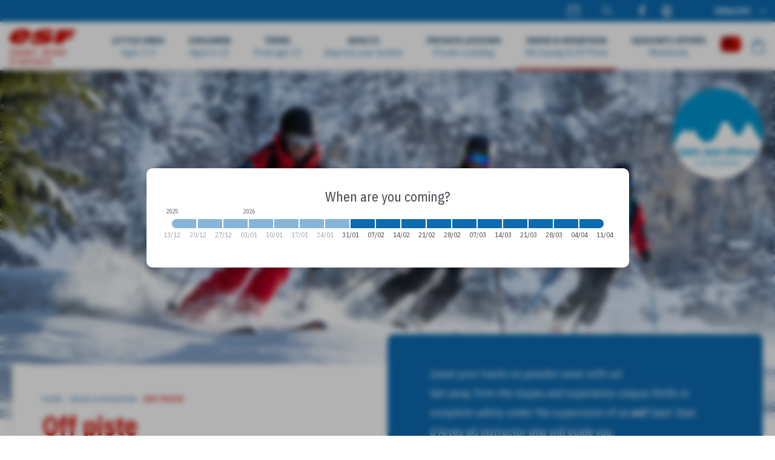

--- FILE ---
content_type: text/html; charset=utf-8
request_url: https://www.ski-school-saintjeandarves.com/snow-mountain/off-piste/
body_size: 20472
content:
<!DOCTYPE html><html lang="en"><head><meta charSet="utf-8"/><meta name="viewport" content="width=device-width"/><title>Off-piste Private lessons - esf Saint Jean D&#x27;Arves</title><meta name="description" content=""/><meta name="format-detection" content="telephone=no, date=no, email=no, address=no"/><link rel="canonical" href="https://www.ski-school-saintjeandarves.com/snow-mountain/off-piste/"/><link rel="alternate" hrefLang="fr" href="https://www.esf-saintjeandarves.fr/neiges-montagne/hors-piste/"/><link rel="alternate" hrefLang="en" href="https://www.ski-school-saintjeandarves.com/snow-mountain/off-piste/"/><meta name="next-head-count" content="8"/><link rel="preload" href="/_next/static/media/c3ea40b89f2c1e84-s.p.woff2" as="font" type="font/woff2" crossorigin="anonymous" data-next-font="size-adjust"/><link rel="preload" href="/_next/static/media/fd89c2519bdbefb3-s.p.woff2" as="font" type="font/woff2" crossorigin="anonymous" data-next-font="size-adjust"/><link rel="preload" href="/_next/static/media/0c526091e2cbdcaf-s.p.woff2" as="font" type="font/woff2" crossorigin="anonymous" data-next-font="size-adjust"/><link rel="preload" href="/_next/static/css/cbba22feeff6ad85.css" as="style"/><link rel="stylesheet" href="/_next/static/css/cbba22feeff6ad85.css" data-n-g=""/><link rel="preload" href="/_next/static/css/0138df33c5992f9d.css" as="style"/><link rel="stylesheet" href="/_next/static/css/0138df33c5992f9d.css"/><noscript data-n-css=""></noscript><script defer="" nomodule="" src="/_next/static/chunks/polyfills-42372ed130431b0a.js"></script><script defer="" src="/_next/static/chunks/917.49d248976c51c37c.js"></script><script defer="" src="/_next/static/chunks/168-d91669c4d2512c99.js"></script><script defer="" src="/_next/static/chunks/954.62c4694ecfe84291.js"></script><script defer="" src="/_next/static/chunks/380.209a53f81605918b.js"></script><script defer="" src="/_next/static/chunks/921-9bae7cbee85c856f.js"></script><script defer="" src="/_next/static/chunks/962.937c6d6bfbf0b31a.js"></script><script defer="" src="/_next/static/chunks/635.3408c1612d5f3cee.js"></script><script defer="" src="/_next/static/chunks/683.304661c98bf52b14.js"></script><script src="/_next/static/chunks/webpack-45a45e1b2bfaa37a.js" defer=""></script><script src="/_next/static/chunks/framework-64ad27b21261a9ce.js" defer=""></script><script src="/_next/static/chunks/main-288a93b68cb1a3bc.js" defer=""></script><script src="/_next/static/chunks/pages/_app-24dac9c0cdad3dc4.js" defer=""></script><script src="/_next/static/chunks/356-08e8d9c059d14ca1.js" defer=""></script><script src="/_next/static/chunks/pages/%5B%5B...path%5D%5D-35a0e1673a7e0ee0.js" defer=""></script><script src="/_next/static/TZ-K-D-JIpvACOnp-vnYS/_buildManifest.js" defer=""></script><script src="/_next/static/TZ-K-D-JIpvACOnp-vnYS/_ssgManifest.js" defer=""></script><style id="__jsx-4029088767">:root{--title-font:'__Teko_8804b5', '__Teko_Fallback_8804b5', sans-serif;--content-font:'__IBM_Plex_Sans_Condensed_5afd18', '__IBM_Plex_Sans_Condensed_Fallback_5afd18', sans-serif}</style></head><body><div id="__next"><div class="content content--page content--hors-piste"><div class="navigation-backdrop"></div><div class="navigation navigation--with-bg navigation--with-villages"><div class="villages-bar"><div class="villages-bar"><div class="villages-bar__villages-inner"><div class="village-bar-links"><button data-class="tool-button--weekly-agenda" class="tool-button tool-button--weekly-agenda"><a href="/events-animations/weekly-agenda" class="tool-button__link" aria-label="Weekly agenda" target="_blank" rel="noopener noreferrer" data-state="closed"><svg viewBox="0 0 24 24" width="24" height="24" class="village-bar-link__icon"><path fill-rule="evenodd" clip-rule="evenodd" d="M17.8.25a.95.95 0 0 0-.95.95v1.45h-9.7V1.2a.95.95 0 0 0-1.9 0v1.45H2.6A2.15 2.15 0 0 0 .45 4.8v16.8a2.15 2.15 0 0 0 2.15 2.15h18.8a2.15 2.15 0 0 0 2.15-2.15V4.8a2.15 2.15 0 0 0-2.15-2.15h-2.65V1.2a.95.95 0 0 0-.95-.95ZM2.35 4.55h2.9V6a.95.95 0 0 0 1.9 0V4.55h9.7V6a.95.95 0 1 0 1.9 0V4.55h2.9v5.3H2.35v-5.3Zm0 7.2h19.3v10.1H2.35v-10.1Z"></path></svg></a></button></div><div class="search__container"><button class="navigation__search-button"><svg viewBox="0 0 24 24" width="24" height="24" class="navigation__search-icon"><path d="M23.68 22.138l-7.438-7.439a9.046 9.046 0 001.94-5.608C18.183 4.078 14.105 0 9.093 0 4.077 0 0 4.078 0 9.091c0 5.013 4.078 9.092 9.091 9.092a9.047 9.047 0 005.608-1.94l7.439 7.437a1.087 1.087 0 001.542 0 1.09 1.09 0 000-1.542zM2.182 9.09c0-3.81 3.1-6.91 6.91-6.91S16 5.282 16 9.092s-3.1 6.91-6.91 6.91-6.91-3.1-6.91-6.91z"></path></svg></button></div><div class="socials"><a href="https://www.facebook.com/ESF.SJA" class="socials__link social__link--facebook" aria-label="facebook" target="_blank" rel="noopener noreferrer" data-state="closed"><svg viewBox="0 0 24 24" width="24" height="24" class="socials__icon"><path d="M8.492 12H6V7.846h2.492V5.354C8.492 2.03 9.877 0 13.754 0h3.323v4.154h-2.03c-1.662 0-1.662.461-1.662 1.661v2.031h3.692L16.615 12h-3.23v12H8.492V12Z"></path></svg></a><a href="https://www.sja73.com/webcams.html" class="socials__link social__link--webcam" aria-label="webcam" target="_blank" rel="noopener noreferrer" data-state="closed"><svg viewBox="0 0 24 24" width="24" height="24" class="socials__icon"><path d="M12.5 0C18.29 0 23 4.846 23 10.8c0 3.994-2.123 7.478-5.264 9.348l2.412 1.654c.427.293.618.84.469 1.346-.15.506-.603.852-1.117.852h-14c-.514 0-.967-.347-1.116-.853a1.218 1.218 0 01.47-1.345l2.411-1.654C4.123 18.278 2 14.794 2 10.8 2 4.846 6.71 0 12.5 0zm0 2.4c-4.502 0-8.167 3.768-8.167 8.4 0 4.63 3.665 8.4 8.167 8.4s8.167-3.77 8.167-8.4c0-4.632-3.665-8.4-8.167-8.4zm0 2.1c3.308 0 6 2.692 6 6s-2.692 6-6 6-6-2.692-6-6 2.692-6 6-6zm0 2.4a3.604 3.604 0 00-3.6 3.6c0 1.985 1.615 3.6 3.6 3.6s3.6-1.615 3.6-3.6-1.615-3.6-3.6-3.6z"></path></svg></a></div><div class="flags"><div class="flags__left"><button class="flags__left-top" tabindex="0"><span class="desktop__lang-name">English</span></button><div class="flags__left-bottom"><a class="flag flag--fr" lang="fr" hrefLang="fr" tabindex="-1" aria-label="fr" href="https://www.esf-saintjeandarves.fr/neiges-montagne/hors-piste/"><span class="desktop__lang-name">Français</span></a><a class="flag flag--en flag--current" lang="en" hrefLang="en" tabindex="-1" aria-label="en" href="https://www.ski-school-saintjeandarves.com/snow-mountain/off-piste/"><span class="desktop__lang-name">English</span></a></div></div><button class="flags__right" aria-label="Display switch lang"><svg viewBox="0 0 24 24" width="24" height="24" class="flags__toggle"><path d="M16.3 9.3L12 13.6 7.7 9.3l-1.4 1.4 5.7 5.7 5.7-5.7-1.4-1.4z"></path></svg></button></div></div></div></div><div class="navigation__inner"><div class="navigation__left"><a tabindex="0" class="esf-logo esf-logo--bottom esf-logo--red" href="https://www.ski-school-saintjeandarves.com/"><div class="esf-logo__image-container"><svg width="110" height="27" viewBox="0 0 110 27" xmlns="http://www.w3.org/2000/svg" class="esf-logo__image"><path d="M22.94 9.88c0 .32-.21.54-.43.54h-5.36c-.32 0-.53-.22-.53-.54v-.22a4.5 4.5 0 0 1 3.96-2.3c1.82 0 2.68 1.2 2.47 2.63l-.1-.11zm-7.93 5.56h19.4a1.09 1.09 0 0 0 1.07-.76C38.7 6.06 32.38.82 22.3.82 12.97.82 3.86 5.84 1.07 13.81c-2.9 8.29 4.18 12.1 13.3 12.1 6.43 0 14.57-2.4 18.76-7.63l.1-.33c0-.22-.21-.54-.53-.54H20.58a1.06 1.06 0 0 0-.86.43 4.3 4.3 0 0 1-3.21 1.53c-2.79 0-2.68-1.85-2.15-3.71.22-.33.43-.44.65-.44v.22zm18.87 8.51c-.22 0-.43-.21-.43-.43l.21-.44 6-5.56c.22-.22.54-.33.76-.33l.42.1h.11c2.68 1.32 6 2.19 9.97 2.19 0 0 4.4-.22 4.72-1.31.43-1.1-1.82-1.1-3.22-1.31L49 16.53C42.56 16 37.52 13.91 38.7 10.2c1.72-5.56 12.86-8.73 22.94-8.73 4.93 0 9.33.55 13.3 1.75.21.11.32.33.32.55v.43L69.9 9.22s-.43.33-.75.33h-.43a25.06 25.06 0 0 0-8.58-1.64c-1.5 0-3.75.33-4.07 1.31-.22.88 1.82 1.1 3.1 1.2l3.65.44c6.97.76 11.58 2.73 10.3 6.76-1.83 5.68-12.87 8.52-22.95 8.52-5.47 0-11.58-.77-16.3-1.97v-.22zm58.53-6.98c-.21 0-.43.1-.43.33l-2.14 6.87c-.07.23-.22.43-.41.57-.2.14-.43.2-.67.2H74.08c-.32 0-.54-.33-.54-.55v-.22L80.08 2.9a1.06 1.06 0 0 1 1.07-.76h28.1c.31 0 .53.33.53.55v.21l-1.61 5.02c-.07.21-.2.4-.37.54-.17.13-.38.21-.6.23H94.88c-.22 0-.43.1-.43.32l-.43 1.31v.22c0 .33.21.55.53.55h10.4c.22 0 .43.22.43.54v.22l-1.4 4.58a1.08 1.08 0 0 1-1.06.66H92.3v-.11"></path></svg></div><span class="esf-logo__school-name">Saint Jean d'Arves</span><style>@import url('https://fonts.googleapis.com/css2?family=Montserrat&display=swap&text=SAINT JEAN D'ARVES');</style></a></div><div class="navigation__middle"><div class="navigation-item"><a class="navigation-item__title" href="https://www.ski-school-saintjeandarves.com/little-ones/"><span>Little Ones</span> <span>Ages 3-5</span></a><div class="navigation-item__subs"><div class="navigation-item__subs-inner"><div class="navigation-item__subs-header"><button class="navigation-item__subs-header-back"><svg viewBox="0 0 24 24" width="24" height="24"><path d="M20 3l-3-3L5 12l12 12 3-3-9-9 9-9z"></path></svg></button><a class="navigation-item__subs-header-title" href="https://www.ski-school-saintjeandarves.com/little-ones/"><span>Little Ones</span> <span>Ages 3-5</span></a></div><div class="navigation-item__subs-list"><a class="navigation-item__sub" href="https://www.ski-school-saintjeandarves.com/little-ones/club-pioupiou/"><div class="cms" data-cms-key="sub-club-pioupiou" data-cms-fixed-section="navigation-sub-image" data-cms-fixed-content="true" data-cms-max-sections="1"><section data-class="offer-image" class="offer-image" style=""><div class="offer-image__image"><img alt="" src="https://files.ublo.app/production/old/esfstjeandarves22/500_400/IMG-20250306-WA0004-1.jpg" width="500" height="400" loading="eager"></div></section></div><span class="navigation-item__sub-title"><span>Club Piou Piou</span> <span>Age 3-5</span></span></a><a class="navigation-item__sub" href="https://www.ski-school-saintjeandarves.com/little-ones/ourson-lessons/"><div class="cms" data-cms-key="sub-cours-ourson-petits" data-cms-fixed-section="navigation-sub-image" data-cms-fixed-content="true" data-cms-max-sections="1"><section data-class="offer-image-large" class="offer-image offer-image--large" style=""><div class="offer-image__image"><img alt="" src="https://files.ublo.app/production/old/esfstjeandarves22/820_400/IMG_9092-01[1]-1.jpg" width="820" height="400" loading="eager"></div></section></div><span class="navigation-item__sub-title"><span>Ourson lessons</span> <span>I begin at Club Piou Piou</span></span></a><a class="navigation-item__sub" href="https://www.ski-school-saintjeandarves.com/little-ones/flocon-etoile-lessons/"><div class="cms" data-cms-key="sub-flocon-1ere-etoile-petits" data-cms-fixed-section="navigation-sub-image" data-cms-fixed-content="true" data-cms-max-sections="1"><section data-class="offer-image" class="offer-image" style=""><div class="offer-image__image"><img alt="" src="https://files.ublo.app/production/old/esfstjeandarves22/500_400/Cours flocon bandeau-1.jpg" width="500" height="400" loading="eager"></div></section></div><span class="navigation-item__sub-title"><span>Flocon and 1st Star lessons</span> <span>Ourson level required</span></span></a><a class="navigation-item__sub" href="https://www.ski-school-saintjeandarves.com/little-ones/private-lessons/"><div class="cms" data-cms-key="sub-cours-prives-petits" data-cms-fixed-section="navigation-sub-image" data-cms-fixed-content="true" data-cms-max-sections="1"><section data-class="offer-image" class="offer-image" style=""><div class="offer-image__image"><img alt="" src="https://files.ublo.app/production/old/esfstjeandarves22/500_400/PETITS_cours_privé[1]-1.jpg" width="500" height="400" loading="lazy"></div></section></div><span class="navigation-item__sub-title"><span>Private lessons</span> <span>Personalized learning</span></span></a></div></div></div></div><div class="navigation-item"><a class="navigation-item__title" href="https://www.ski-school-saintjeandarves.com/children/"><span>Children</span> <span>Ages 6-12</span></a><div class="navigation-item__subs"><div class="navigation-item__subs-inner"><div class="navigation-item__subs-header"><button class="navigation-item__subs-header-back"><svg viewBox="0 0 24 24" width="24" height="24"><path d="M20 3l-3-3L5 12l12 12 3-3-9-9 9-9z"></path></svg></button><a class="navigation-item__subs-header-title" href="https://www.ski-school-saintjeandarves.com/children/"><span>Children</span> <span>Ages 6-12</span></a></div><div class="navigation-item__subs-list"><a class="navigation-item__sub" href="https://www.ski-school-saintjeandarves.com/children/beginner-ski-lessons/"><div class="cms" data-cms-key="sub-ski-debutant-enfants" data-cms-fixed-section="navigation-sub-image" data-cms-fixed-content="true" data-cms-max-sections="1"><section data-class="offer-image" class="offer-image" style=""><div class="offer-image__image"><img alt="" src="https://files.ublo.app/production/old/esfstjeandarves22/500_400/IMG_9010-1.JPG" width="500" height="400" loading="eager"></div></section></div><span class="navigation-item__sub-title"><span>Beginner ski lessons</span> <span>I've never skied</span></span></a><a class="navigation-item__sub" href="https://www.ski-school-saintjeandarves.com/children/ski-lessons/"><div class="cms" data-cms-key="sub-ski-enfants" data-cms-fixed-section="navigation-sub-image" data-cms-fixed-content="true" data-cms-max-sections="1"><section data-class="offer-image" class="offer-image" style=""><div class="offer-image__image"><img alt="" src="https://files.ublo.app/production/old/esfstjeandarves22/500_400/1e étoile-2.jpg" width="500" height="400" loading="eager"></div></section></div><span class="navigation-item__sub-title"><span>Ski lessons</span> <span>Flocon to 3rd Star</span></span></a><a class="navigation-item__sub" href="https://www.ski-school-saintjeandarves.com/children/team-etoiles-lessons/"><div class="cms" data-cms-key="sub-team-etoile-enfants" data-cms-fixed-section="navigation-sub-image" data-cms-fixed-content="true" data-cms-max-sections="1"><section data-class="offer-image" class="offer-image" style=""><div class="offer-image__image"><img alt="" src="https://files.ublo.app/production/old/esfstjeandarves22/500_400/Thomas_team_étoile_lait_v-01[1]-2.jpeg" width="500" height="400" loading="eager"></div></section></div><span class="navigation-item__sub-title"><span>Team Stars Ski lessons</span> <span>From bronze star to gold star</span></span></a><a class="navigation-item__sub" href="https://www.ski-school-saintjeandarves.com/children/competition-lessons/"><div class="cms" data-cms-key="sub-competition-enfants" data-cms-fixed-section="navigation-sub-image" data-cms-fixed-content="true" data-cms-max-sections="1"><section data-class="offer-image" class="offer-image" style="position: relative;"><div class="offer-image__image"><img alt="" src="https://files.ublo.app/production/old/esfstjeandarves22/500_400/esf22-etor-cp-10-2839.jpg" width="500" height="400" loading="eager"></div></section></div><span class="navigation-item__sub-title"><span>Competition course</span> <span>Étoile d'Or acquired</span></span></a><a class="navigation-item__sub" href="https://www.ski-school-saintjeandarves.com/children/snowboard-lessons/"><div class="cms" data-cms-key="sub-snowboard-enfants" data-cms-fixed-section="navigation-sub-image" data-cms-fixed-content="true" data-cms-max-sections="1"><section data-class="offer-image" class="offer-image" style=""><div class="offer-image__image"><img alt="" src="https://files.ublo.app/production/old/esfstjeandarves22/500_400/Nolan snow lièvre freinage_v-1.jpg" width="500" height="400" loading="eager"></div></section></div><span class="navigation-item__sub-title"><span>Snowboard lessons</span> <span>From age 8</span></span></a><a class="navigation-item__sub" href="https://www.ski-school-saintjeandarves.com/children/private-lessons/"><div class="cms" data-cms-key="sub-cours-prives-enfants" data-cms-fixed-section="navigation-sub-image" data-cms-fixed-content="true" data-cms-max-sections="1"><section data-class="offer-image" class="offer-image" style=""><div class="offer-image__image"><img alt="" src="https://files.ublo.app/production/old/esfstjeandarves22/500_400/Lucas et Timeo coeur-1-1.jpeg" width="500" height="400" loading="eager"></div></section></div><span class="navigation-item__sub-title"><span>Private lessons</span> <span>Ski or Snowboard</span></span></a></div></div></div></div><div class="navigation-item"><a class="navigation-item__title" href="https://www.ski-school-saintjeandarves.com/teens/"><span>Teens</span> <span>From age 13<span></a><div class="navigation-item__subs"><div class="navigation-item__subs-inner"><div class="navigation-item__subs-header"><button class="navigation-item__subs-header-back"><svg viewBox="0 0 24 24" width="24" height="24"><path d="M20 3l-3-3L5 12l12 12 3-3-9-9 9-9z"></path></svg></button><a class="navigation-item__subs-header-title" href="https://www.ski-school-saintjeandarves.com/teens/"><span>Teens</span> <span>From age 13<span></a></div><div class="navigation-item__subs-list"><a class="navigation-item__sub" href="https://www.ski-school-saintjeandarves.com/teens/ski-lessons/"><div class="cms" data-cms-key="sub-cours-ski-jeunes" data-cms-fixed-section="navigation-sub-image" data-cms-fixed-content="true" data-cms-max-sections="1"><section data-class="offer-image" class="offer-image" style=""><div class="offer-image__image"><img alt="" src="https://files.ublo.app/production/old/esfstjeandarves22/500_400/28032023 - cc classe de neige (6)-1.JPG" width="500" height="400" loading="eager"></div></section></div><span class="navigation-item__sub-title"><span>Ski lessons</span> <span>Beginner to Expert</span></span></a><a class="navigation-item__sub" href="https://www.ski-school-saintjeandarves.com/teenager/team-etoiles-lessons/"><div class="cms" data-cms-key="sub-team-etoiles-ados" data-cms-fixed-section="navigation-sub-image" data-cms-fixed-content="true" data-cms-max-sections="1"><section data-class="offer-image" class="offer-image" style=""><div class="offer-image__image"><img alt="" src="https://files.ublo.app/production/ESF SAINT JEAN D'ARVES/2024-2025/ENFANTS/Team étoile/500_400/Team etoile header-1.webp" width="500" height="400" loading="eager"></div></section></div><span class="navigation-item__sub-title"><span>Team Stars Ski lessons</span> <span>From bronze star to gold star</span></span></a><a class="navigation-item__sub" href="https://www.ski-school-saintjeandarves.com/teens/snowboard-lessons/"><div class="cms" data-cms-key="sub-snowboard-jeunes" data-cms-fixed-section="navigation-sub-image" data-cms-fixed-content="true" data-cms-max-sections="1"><section data-class="offer-image-large" class="offer-image offer-image--large" style=""><div class="offer-image__image"><img alt="" src="https://files.ublo.app/production/old/esfstjeandarves22/820_400/esf22-03-pb-01-0025.jpg" width="820" height="400" loading="eager"></div></section></div><span class="navigation-item__sub-title"><span>Snowboard lessons</span> <span>All levels</span></span></a><a class="navigation-item__sub" href="https://www.ski-school-saintjeandarves.com/teens/competition-lessons/"><div class="cms" data-cms-key="sub-competition-jeunes" data-cms-fixed-section="navigation-sub-image" data-cms-fixed-content="true" data-cms-max-sections="1"><section data-class="offer-image" class="offer-image" style=""><div class="offer-image__image"><img alt="" src="https://files.ublo.app/production/old/esfstjeandarves22/500_400/esf22-skior-ab-02-3931.JPG" width="500" height="400" loading="eager"></div></section></div><span class="navigation-item__sub-title"><span>Competition course</span> <span>Étoile d'Or acquired</span></span></a><a class="navigation-item__sub" href="https://www.ski-school-saintjeandarves.com/teens/private-lessons/"><div class="cms" data-cms-key="sub-cours-prives-jeunes" data-cms-fixed-section="navigation-sub-image" data-cms-fixed-content="true" data-cms-max-sections="1"><section data-class="offer-image" class="offer-image" style=""><div class="offer-image__image"><img alt="" src="https://files.ublo.app/production/old/esfstjeandarves22/500_400/20250218_141252-1.jpg" width="500" height="400" loading="eager"></div></section></div><span class="navigation-item__sub-title"><span>Private lessons</span> <span>Ski or Snowboard</span></span></a></div></div></div></div><div class="navigation-item"><a class="navigation-item__title" href="https://www.ski-school-saintjeandarves.com/adults/"><span>Adults</span> <span>Improve your technic</span></a><div class="navigation-item__subs"><div class="navigation-item__subs-inner"><div class="navigation-item__subs-header"><button class="navigation-item__subs-header-back"><svg viewBox="0 0 24 24" width="24" height="24"><path d="M20 3l-3-3L5 12l12 12 3-3-9-9 9-9z"></path></svg></button><a class="navigation-item__subs-header-title" href="https://www.ski-school-saintjeandarves.com/adults/"><span>Adults</span> <span>Improve your technic</span></a></div><div class="navigation-item__subs-list"><a class="navigation-item__sub" href="https://www.ski-school-saintjeandarves.com/adults/ski-lessons/"><div class="cms" data-cms-key="sub-cours-ski-adultes" data-cms-fixed-section="navigation-sub-image" data-cms-fixed-content="true" data-cms-max-sections="1"><section data-class="offer-image" class="offer-image" style=""><div class="offer-image__image"><img alt="" src="https://files.ublo.app/production/old/esfstjeandarves22/500_400/10012023 - ESF SJA (70)-1.JPG" width="500" height="400" loading="eager"></div></section></div><span class="navigation-item__sub-title"><span>Ski lessons</span> <span>Beginner to Expert</span></span></a><a class="navigation-item__sub" href="https://www.ski-school-saintjeandarves.com/adults/snowboard-lessons/"><div class="cms" data-cms-key="sub-snowboard-adultes" data-cms-fixed-section="navigation-sub-image" data-cms-fixed-content="true" data-cms-max-sections="1"><section data-class="offer-image" class="offer-image" style=""><div class="offer-image__image"><img alt="" src="https://files.ublo.app/production/old/esfstjeandarves22/500_400/Pierre snowboard nuages retouchée carrée-1.jpeg" width="500" height="400" loading="eager"></div></section></div><span class="navigation-item__sub-title"><span>Snowboard lessons</span> <span>All levels</span></span></a><a class="navigation-item__sub" href="https://www.ski-school-saintjeandarves.com/adults/private-lessons/"><div class="cms" data-cms-key="sub-cours-prives-adultes" data-cms-fixed-section="navigation-sub-image" data-cms-fixed-content="true" data-cms-max-sections="1"><section data-class="offer-image" class="offer-image" style=""><div class="offer-image__image"><img alt="" src="https://files.ublo.app/production/old/esfstjeandarves22/500_400/IMG_9125-1.JPG" width="500" height="400" loading="eager"></div></section></div><span class="navigation-item__sub-title"><span>Private lessons</span> <span>Ski or Snowboard</span></span></a></div></div></div></div><div class="navigation-item"><a class="navigation-item__title" href="https://www.ski-school-saintjeandarves.com/private-lessons/"><span>Private lessons</span> <span>Private coaching</span></a><div class="navigation-item__subs"><div class="navigation-item__subs-inner"><div class="navigation-item__subs-header"><button class="navigation-item__subs-header-back"><svg viewBox="0 0 24 24" width="24" height="24"><path d="M20 3l-3-3L5 12l12 12 3-3-9-9 9-9z"></path></svg></button><a class="navigation-item__subs-header-title" href="https://www.ski-school-saintjeandarves.com/private-lessons/"><span>Private lessons</span> <span>Private coaching</span></a></div><div class="navigation-item__subs-list"><a class="navigation-item__sub" href="https://www.ski-school-saintjeandarves.com/private-lessons/ski-snowboard-private-lessons/"><div class="cms" data-cms-key="sub-cours-prives-ski-snow" data-cms-fixed-section="navigation-sub-image" data-cms-fixed-content="true" data-cms-max-sections="1"><section data-class="offer-image" class="offer-image" style=""><div class="offer-image__image"><img alt="" src="https://files.ublo.app/production/old/esfstjeandarves22/500_400/100223 - cours privés (1)-2.JPG" width="500" height="400" loading="eager"></div></section></div><span class="navigation-item__sub-title"><span>Private lessons</span> <span>Ski / Snowboard 1 or 2 hours</span></span></a><a class="navigation-item__sub" href="https://www.ski-school-saintjeandarves.com/private-lessons/instructor-booking/"><div class="cms" data-cms-key="sub-cp-moniteur" data-cms-fixed-section="navigation-sub-image" data-cms-fixed-content="true" data-cms-max-sections="1"><section data-class="offer-image" class="offer-image" style=""><div class="offer-image__image"><img alt="" src="https://files.ublo.app/production/old/esfstjeandarves22/500_400/Julie baby_v-1.jpg" width="500" height="400" loading="eager"></div></section></div><span class="navigation-item__sub-title"><span>Book an instructor</span> <span>On Saturday, half-day or full day</span></span></a><a class="navigation-item__sub" href="https://www.ski-school-saintjeandarves.com/private-lessons/custom-project/"><div class="cms" data-cms-key="sub-projet-sur-mesure" data-cms-fixed-section="navigation-sub-image" data-cms-fixed-content="true" data-cms-max-sections="1"><section data-class="offer-image" class="offer-image" style=""><div class="offer-image__image"><img alt="" src="https://files.ublo.app/production/old/esfstjeandarves22/500_400/Julie et Nancy_v-1.jpg" width="500" height="400" loading="eager"></div></section></div><span class="navigation-item__sub-title"><span>Tailor made project</span> <span>Groups, seminars</span></span></a></div></div></div></div><div class="navigation-item navigation-item--selected"><a class="navigation-item__title" href="https://www.ski-school-saintjeandarves.com/snow-mountain/"><span>Snow & Mountain</span> <span>Ski touring & Off Piste</span></a><div class="navigation-item__subs"><div class="navigation-item__subs-inner"><div class="navigation-item__subs-header"><button class="navigation-item__subs-header-back"><svg viewBox="0 0 24 24" width="24" height="24"><path d="M20 3l-3-3L5 12l12 12 3-3-9-9 9-9z"></path></svg></button><a class="navigation-item__subs-header-title" href="https://www.ski-school-saintjeandarves.com/snow-mountain/"><span>Snow & Mountain</span> <span>Ski touring & Off Piste</span></a></div><div class="navigation-item__subs-list"><a class="navigation-item__sub navigation-item__sub--current" href="https://www.ski-school-saintjeandarves.com/snow-mountain/off-piste/"><div class="cms" data-cms-key="sub-hors-piste" data-cms-fixed-section="navigation-sub-image" data-cms-fixed-content="true" data-cms-max-sections="1"><section data-class="offer-image" class="offer-image" style=""><div class="offer-image__image"><img alt="" src="https://files.ublo.app/production/old/esfstjeandarves22/500_400/esf21-02-ls-01-0060.jpg" width="500" height="400" loading="eager"></div></section></div><span class="navigation-item__sub-title"><span>Off-piste</span> <span>Private lessons</span></span></a><a class="navigation-item__sub" href="https://www.ski-school-saintjeandarves.com/snow-mountain/ski-touring/"><div class="cms" data-cms-key="sub-ski-randonnee" data-cms-fixed-section="navigation-sub-image" data-cms-fixed-content="true" data-cms-max-sections="1"><section data-class="offer-image-large" class="offer-image offer-image--large" style=""><div class="offer-image__image"><img alt="" src="https://files.ublo.app/production/old/esfstjeandarves22/820_400/esf21-02-ls-01-0040.jpg" width="820" height="400" loading="eager"></div></section></div><span class="navigation-item__sub-title"><span>Ski touring</span> <span>Private lessons</span></span></a><a class="navigation-item__sub" href="https://www.ski-school-saintjeandarves.com/snow-mountain/ski-touring-initiation/"><div class="cms" data-cms-key="sub-ski-randonnee-initiation" data-cms-fixed-section="navigation-sub-image" data-cms-fixed-content="true" data-cms-max-sections="1"><section data-class="offer-image" class="offer-image" style=""><div class="offer-image__image"><img alt="" src="https://files.ublo.app/production/old/esfstjeandarves22/500_400/esf21-02-ls-01-0048.jpg" width="500" height="400" loading="eager"></div></section></div><span class="navigation-item__sub-title"><span>Ski touring initiation</span> <span>with a small group</span></span></a><a class="navigation-item__sub" href="https://www.ski-school-saintjeandarves.com/snow-mountain/snowshoeing-tours/"><div class="cms" data-cms-key="sub-sorties-raquettes" data-cms-fixed-section="navigation-sub-image" data-cms-fixed-content="true" data-cms-max-sections="1"><section data-class="offer-image" class="offer-image" style=""><div class="offer-image__image"><img alt="" src="https://files.ublo.app/production/old/esfstjeandarves22/500_400/esf19-14-nl-0011.jpg" width="500" height="400" loading="eager"></div></section></div><span class="navigation-item__sub-title"><span>Snowshoeing tours in group</span> <span>Weekly programme</span></span></a><a class="navigation-item__sub" href="https://www.ski-school-saintjeandarves.com/neiges-montagne/initiation-dva/"><div class="cms" data-cms-key="sub-initiation-dva" data-cms-fixed-section="navigation-sub-image" data-cms-fixed-content="true" data-cms-max-sections="1"><section data-class="offer-image" class="offer-image" style=""><div class="offer-image__image"><img alt="" src="https://files.ublo.app/production/ESF SAINT JEAN D'ARVES/500_400/esf21-02-ls-01-0062.webp" width="500" height="400" loading="eager"></div></section></div><span class="navigation-item__sub-title"><span>ADV Initiation</span> <span>Discover the mountains, the snow and safety</span></span></a><a class="navigation-item__sub" href="https://www.ski-school-saintjeandarves.com/snow-mountain/biathlon-initiation/"><div class="cms" data-cms-key="sub-initiation-biathlon" data-cms-fixed-section="navigation-sub-image" data-cms-fixed-content="true" data-cms-max-sections="1"><section data-class="offer-image" class="offer-image" style=""><div class="offer-image__image"><img alt="" src="https://files.ublo.app/production/ESF SAINT JEAN D'ARVES/2024-2025/500_400/IMG_9688-1.webp" width="500" height="400" loading="eager"></div></section></div><span class="navigation-item__sub-title"><span>Biathlon Initiation </span> <span>Introduction to biathlon with laser rifles </span></span></a></div></div></div></div><div class="navigation-item"><a class="navigation-item__title" href="https://www.ski-school-saintjeandarves.com/season-offers/"><span>Season's offers</span> <span>Weekends</span></a><div class="navigation-item__subs"><div class="navigation-item__subs-inner"><div class="navigation-item__subs-header"><button class="navigation-item__subs-header-back"><svg viewBox="0 0 24 24" width="24" height="24"><path d="M20 3l-3-3L5 12l12 12 3-3-9-9 9-9z"></path></svg></button><a class="navigation-item__subs-header-title" href="https://www.ski-school-saintjeandarves.com/season-offers/"><span>Season's offers</span> <span>Weekends</span></a></div><div class="navigation-item__subs-list"><a class="navigation-item__sub" href="https://www.ski-school-saintjeandarves.com/season-offers/ptits-montagnards/"><div class="cms" data-cms-key="sub-ptits-montagnards" data-cms-fixed-section="navigation-sub-image" data-cms-fixed-content="true" data-cms-max-sections="1"><section data-class="offer-image" class="offer-image" style=""><div class="offer-image__image"><img alt="" src="https://files.ublo.app/production/old/esfstjeandarves22/500_400/20220305_103500.jpg" width="500" height="400" loading="eager"></div></section></div><span class="navigation-item__sub-title"><span>Les p'tits montagnards</span> <span>Ages 6 to 10</span></span></a><a class="navigation-item__sub" href="https://www.ski-school-saintjeandarves.com/season-offers/sports-club-st-jean/"><div class="cms" data-cms-key="sub-club-sports" data-cms-fixed-section="navigation-sub-image" data-cms-fixed-content="true" data-cms-max-sections="1"><section data-class="offer-image-large" class="offer-image offer-image--large" style="position: relative;"><div class="offer-image__image"><img alt="" src="https://files.ublo.app/production/old/esfstjeandarves22/820_400/20210123_123332.jpg" width="820" height="400" loading="eager"></div></section></div><span class="navigation-item__sub-title"><span>Sports club</span> <span>of St Jean - from Étoile de Bronze</span></span></a></div></div></div></div></div><div class="navigation__right"> <div class="main-navigation__wrapper"><a aria-label="My account" class="button_button__cl3hC account-button_button__4jl7N main-navigation__account button_transparent__hIGYh button_iconOnly__0LkKw" href="https://www.ski-school-saintjeandarves.com/my-account/"><svg viewBox="0 0 24 24" width="24" height="24" class="account-button_icon__FDAsW"><path d="M4.464 15.434A5 5 0 0 1 8 13.969h8a5 5 0 0 1 5 5v2a1 1 0 1 1-2 0v-2a3 3 0 0 0-3-3H8a3 3 0 0 0-3 3v2a1 1 0 1 1-2 0v-2a5 5 0 0 1 1.464-3.535ZM12 3.97a3 3 0 1 0 0 6 3 3 0 0 0 0-6Zm-5 3a5 5 0 1 1 10 0 5 5 0 0 1-10 0Z"></path></svg></a><a class="navigation__cart" aria-label="&lt;span&gt;Cart&lt;/span&gt;" href="https://www.ski-school-saintjeandarves.com/cart/"><svg viewBox="0 0 24 24" width="24" height="24" class="navigation__cart-icon"><path fill-rule="evenodd" clip-rule="evenodd" d="M8.628 4.86a3.3 3.3 0 1 1 6.599 0v.75H8.628v-.75Zm-1.56 2.31v2.28a.78.78 0 1 0 1.56 0V7.17h6.599v2.28a.78.78 0 0 0 1.56 0V7.17h2.822c.105 0 .191.084.195.19l.49 14.878a.195.195 0 0 1-.195.201H3.756a.195.195 0 0 1-.195-.201l.49-14.879a.195.195 0 0 1 .195-.188h2.821Zm0-1.56v-.75a4.86 4.86 0 1 1 9.72 0v.75h2.82c.948 0 1.725.751 1.756 1.698l.49 14.878A1.756 1.756 0 0 1 20.099 24H3.756a1.756 1.756 0 0 1-1.755-1.814l.49-14.878A1.756 1.756 0 0 1 4.246 5.61h2.821Z"></path></svg></a></div><button class="navigation-toggle"><svg viewBox="0 0 24 24" width="24" height="24"><path d="M5 18c0 .6.4 1 1 1h17a1 1 0 100-2H6a1 1 0 00-1 1zm-5-6c0 .6.4 1 1 1h22a1 1 0 000-2H1a1 1 0 00-1 1zm1-7a1 1 0 000 2h22c.6 0 1-.4 1-1s-.4-1-1-1H1z"></path></svg></button></div></div></div><header class="header header--medium"><div class="cms" data-cms-key="banner" data-cms-tooltip="Zone d&#x27;édition : Bandeau" data-cms-fixed-section="banner-medium" data-cms-max-sections="1"><section data-class="banner-medium" class="banner banner--medium" style=""><div class="banner__image"><img alt="" src="https://files.ublo.app/production/old/esfstjeandarves22/1700_610/esf21-02-ls-01-0058.jpg" width="1700" height="610" loading="eager"></div></section></div><img class="header__logo" src="/static/images/logos/logo-station.png" alt="Logo St Jean d&#x27;Arves"/></header><div class="header-intro"><div class="header-intro__left"><div class="breadcrumb"><a class="breadcrumb__item" href="https://www.ski-school-saintjeandarves.com/"><span>Home</span></a><a class="breadcrumb__item" href="https://www.ski-school-saintjeandarves.com/snow-mountain/"><span>Snow & Mountain</span> <span>Ski touring & Off Piste</span></a><span class="breadcrumb__item"><span>Off-piste</span> <span>Private lessons</span></span></div><div class="cms header-intro__title" data-cms-key="header-intro-title" data-cms-tooltip="Zone d&#x27;édition : Texte d&#x27;introduction" data-cms-fixed-section="title-1-seo,title-2" data-cms-max-sections="2"><section data-class="title-1-seo" class="title-1" style=""><h1 class="title-1__inner">Off piste&nbsp;</h1></section><section data-class="title-2" class="title-2" style=""><h2 class="title-2__inner">IN SMALL GROUPS</h2></section></div></div><div class="cms header-intro__right" data-cms-key="header-intro-right" data-cms-tooltip="Zone d&#x27;édition : Introduction" data-cms-fixed-section="rich-text" data-cms-max-sections="1"><section data-class="rich-text" class="rich-text" style=""><div class="rich-text__inner">Leave your tracks on powder snow with us!<br>Get away from the slopes and experience unique thrills in complete safety under the supervision of an <b>esf</b> Saint Jean d'Arves ski instructor who will guide you.</div></section></div></div><nav class="secondary-navigation" role="navigation"><div class="secondary-navigation__inner"><a class="secondary-navigation__link secondary-navigation__link--current" href="https://www.ski-school-saintjeandarves.com/snow-mountain/off-piste/"><span>Off-piste</span> <span>Private lessons</span></a><a class="secondary-navigation__link" href="https://www.ski-school-saintjeandarves.com/snow-mountain/ski-touring/"><span>Ski touring</span> <span>Private lessons</span></a><a class="secondary-navigation__link" href="https://www.ski-school-saintjeandarves.com/snow-mountain/ski-touring-initiation/"><span>Ski touring initiation</span> <span>with a small group</span></a><a class="secondary-navigation__link" href="https://www.ski-school-saintjeandarves.com/snow-mountain/snowshoeing-tours/"><span>Snowshoeing tours in group</span> <span>Weekly programme</span></a><a class="secondary-navigation__link" href="https://www.ski-school-saintjeandarves.com/neiges-montagne/initiation-dva/"><span>ADV Initiation</span> <span>Discover the mountains, the snow and safety</span></a><a class="secondary-navigation__link" href="https://www.ski-school-saintjeandarves.com/snow-mountain/biathlon-initiation/"><span>Biathlon Initiation </span> <span>Introduction to biathlon with laser rifles </span></a></div></nav><div class="week-picker week-picker--inline"></div><main role="main" class="page"><div class="page__inner"><article><div class="cms page__introduction" data-cms-key="introduction" data-cms-tooltip="Zone d&#x27;édition : Texte supplémentaire si besoin" data-cms-fixed-section="title-1,title-2,rich-text"></div><div class="cms products-zone" data-cms-key="products-tables" data-cms-tooltip="Zone d&#x27;édition : Tableaux de tarifs" data-cms-allowed-tags="carre,horizontal"><section data-class="product-offer" class="product-offer product-offer--link" style="" data-tags="horizontal"><div class="product-offer__image-container"><div class="product-offer__image"><img alt="" src="https://files.ublo.app/production/old/esfstjeandarves22/820_570/28032023 - sortie hp SJA (2)-1.jpg" width="820" height="570" loading="eager"></div><div class="product-offer__price"><div class="product-offer__price-from">From</div><div class="product-offer__price-value">€104</div></div></div><div class="product-offer__inner"><div class="product-offer__title">Off piste outing</div><div class="product-offer__subtitle">IN SMALL GROUPS</div><div class="product-offer__description"><b>Minimum 2 hours</b></div><div class="product-offer__information"><table class="product-offer__meetings"><tbody><tr class="product-offer__row product-offer__row--empty"><td colspan="2"></td></tr><tr data-offer-tool="meetings" class="product-offer__option product-offer__row" data-rowformat="3"><td>La Chal</td><td tabindex="-1"><svg><use xmlns:xlink="http://www.w3.org/1999/xlink" href="/static/images/sprites/icons.svg#icon-location"></use></svg></td></tr></tbody></table></div><div class="product-offer__options-table"><div class="product-offer__options-toggle">Important</div><table class="product-offer__options"><tbody><tr class="product-offer__option product-offer__option--empty"><td colspan="2"></td></tr><tr data-offer-tool="gear" class="product-offer__option" data-rowformat="6"><td>Bag, avalanche transceiver, shovel and probe included</td><td tabindex="-1"><svg><use xmlns:xlink="http://www.w3.org/1999/xlink" href="/static/images/sprites/icons.svg#icon-gear"></use></svg></td></tr><tr data-offer-tool="skiPass" class="product-offer__option" data-rowformat="4" data-ready="true"><td>Lift pass</td><td tabindex="-1"><svg><use xmlns:xlink="http://www.w3.org/1999/xlink" href="/static/images/sprites/icons.svg#icon-ski-pass"></use></svg></td></tr><tr data-offer-tool="insurance" class="product-offer__option" data-rowformat="3" data-ready="true"><td>Get insured</td><td tabindex="-1"><svg><use xmlns:xlink="http://www.w3.org/1999/xlink" href="/static/images/sprites/icons.svg#icon-insurance"></use></svg></td></tr></tbody></table></div></div><div class="product-offer__outer"><a class="product-offer__button product-offer__button--cart" tabindex="0"><span class="product-offer__button-icon"><svg><use xmlns:xlink="http://www.w3.org/1999/xlink" href="/static/images/sprites/icons.svg#icon-cart"></use></svg></span><span class="product-offer__button-text">Réserver</span></a><a class="product-offer__button product-offer__button--link" href="/contact/"><span class="product-offer__button-text">Contact us</span></a></div></section></div></article><aside><div class="cms right-col__top" data-cms-key="right-col-top" data-cms-tooltip="Zone d&#x27;édition : Témoignage ou citation"></div><div class="cms right-col__information" data-cms-key="right-col" data-cms-tooltip="Zone d&#x27;édition : Informations diverses (témoignages, boutons,...)"><section data-class="title-2" class="title-2" style=""><h2 class="title-2__inner">PRACTICAL INFORMATION</h2></section><section data-class="tool-button-levels" class="tool-button tool-button--levels" style=""><a data-module="Levels" class="tool-button__link"><div class="tool-button__icon"><svg><use xmlns:xlink="http://www.w3.org/1999/xlink" href="/static/images/sprites/icons.svg#icon-snowflake"></use></svg></div><div class="tool-button__legend">What's my level?</div></a></section><section data-class="tool-button-insurance" class="tool-button tool-button--insurance" style=""><a class="tool-button__link" href="/advice/insurance" target="_blank" rel="noopener"><div class="tool-button__icon"><svg><use xmlns:xlink="http://www.w3.org/1999/xlink" href="/static/images/sprites/icons.svg#icon-insurance"></use></svg></div><div class="tool-button__legend">Get insured</div></a></section><section data-class="tool-button-resort-map" class="tool-button tool-button--maps" style=""><a class="tool-button__link" href="/information/ski-area" target="_blank" rel="noopener"><div class="tool-button__icon"><svg><use xmlns:xlink="http://www.w3.org/1999/xlink" href="/static/images/sprites/icons.svg#icon-map"></use></svg></div><div class="tool-button__legend">Map of the ski area</div></a></section><section data-class="tool-button-ski-pass" class="tool-button tool-button--ski-pass" style=""><a class="tool-button__link" href="/advice/ski-pass" target="_blank" rel="noopener"><div class="tool-button__icon"><svg><use xmlns:xlink="http://www.w3.org/1999/xlink" href="/static/images/sprites/icons.svg#icon-ski-pass"></use></svg></div><div class="tool-button__legend">Lift pass</div></a></section><section data-class="tool-button-faq" class="tool-button tool-button--faq" style=""><a class="tool-button__link" href="#faq"><div class="tool-button__icon"><svg><use xmlns:xlink="http://www.w3.org/1999/xlink" href="/static/images/sprites/icons.svg#icon-question-mark"></use></svg></div><div class="tool-button__legend">Frequently asked questions</div></a></section></div></aside></div><div class="page__bottom"><div id="faq" class="page__bottom-anchor"></div><div class="cms page__faq" data-cms-key="faq" data-cms-tooltip="Zone d&#x27;édition : Questions fréquentes" data-cms-fixed-section="title-2,faq"><section data-class="title-2" class="title-2" style=""><h2 class="title-2__inner">Frequently asked questions</h2></section><section data-class="faq" class="faq-block" style=""><div class="faq-block__container" itemscope="itemscope" itemprop="mainEntity" itemtype="https://schema.org/Question"><div class="faq-block__accordeon"><div class="faq-block__question" itemprop="name">Is the equipment included in the price of the course?</div><div class="faq-block__icon-container"></div><div class="faq-block__answer" itemscope="itemscope" itemprop="acceptedAnswer" itemtype="https://schema.org/Answer"><div class="faq-block__answer-text" itemprop="text">We provide bags with avalanche transceivers, shovels and probes included in the price. However, you must arrive with your own equipment, skins and suitable clothes.<br></div></div></div></div></section></div></div></main><div class="tools"><div class="cms tools__title" data-cms-key="tools-title" data-cms-tooltip="Zone d&#x27;édition : Titre des outils" data-cms-fixed-section="generic-titles" data-cms-fixed-content="true" data-cms-max-sections="1"><section data-class="generic-titles" class="generic-titles" style=""><div class="generic-titles__inner"><div class="generic-titles__tagline">PRACTICAL INFORMATION</div><h2 class="generic-titles__title">Useful information for your stay</h2></div></section></div><div class="tools__inner"><button class="tool tool--direct-link"><div class="tool__front"><div class="tool__icon-container"><svg viewBox="0 0 24 24" width="24" height="24" class="tool__icon"><path d="M22.25 13.1l-4.21 1.43-1.78-.95v-3.16l1.78-.95 4.21 1.43c.28.1.66 0 .75-.38 0-.29-.1-.67-.37-.77l-3.28-1.14 3.09-1.82c.19-.1.28-.48.19-.77a.57.57 0 0 0-.38-.3.55.55 0 0 0-.47.11l-3 1.82.66-3.54c.1-.29-.1-.57-.37-.67-.38 0-.66.2-.75.48l-.84 4.5-1.69.95-1.31-.76-1.31-.77v-2.1l3.28-2.87c.18-.29.28-.58 0-.96a.56.56 0 0 0-.43-.2.55.55 0 0 0-.42.2l-2.43 2.4V.56c0-.28-.28-.57-.66-.57-.28 0-.56.29-.56.57v3.64L9.42 1.9a.57.57 0 0 0-.47-.25.55.55 0 0 0-.46.25c-.1.29-.1.67.09.96l3.37 2.87v2.1l-1.31.77-1.31.76-1.69-.96-1.03-4.59c0-.38-.28-.57-.65-.47-.28 0-.47.38-.47.67l.75 3.63-3.1-1.91a.55.55 0 0 0-.83.28c-.1.3 0 .58.18.77L5.68 8.6 2.4 9.75c-.28.1-.47.48-.38.77.2.28.47.48.75.38L7 9.37l1.68.96v3.25l-1.59.95-4.3-1.43a.55.55 0 0 0-.4.06.57.57 0 0 0-.26.32c-.19.29 0 .58.28.67l3.28 1.15-3 1.91c-.28 0-.37.48-.28.77.19.19.56.28.84.19l3.1-1.92-.66 3.54c-.1.29.09.67.46.67.29.1.57-.1.66-.48l.94-4.4 1.59-.95 1.4.67 1.31.86v1.91L8.5 21.23c-.29.19-.29.57 0 .86.09.19.46.19.74 0l2.63-2.3v3.64c0 .38.18.57.56.57.28 0 .56-.2.56-.57v-3.64l2.62 2.4c.28.18.56.09.85 0 .18-.39.18-.77 0-.96l-3.47-3.06v-2.01l1.31-.77 1.31-.86 1.69.96.93 4.59c0 .29.29.48.66.48.28-.1.47-.38.37-.77l-.65-3.44 3.09 1.82c.28.19.65 0 .84-.2.1-.28 0-.66-.19-.85l-3-1.82 3.2-.96c.27-.19.46-.48.37-.76-.2-.29-.47-.48-.75-.38l.1-.1zm-7.21-1.15v1.63l-1.31.76-1.31.77-1.31-.77-1.31-.86v-2.96l1.3-.86 1.32-.77 1.3.77 1.32.86v1.53-.1z"></path></svg></div><span class="tool__title">What is my level?</span></div></button><div class="tool tool--with-subs"><div class="tool__front"><div class="tool__icon-container"><svg viewBox="0 0 24 24" width="24" height="24" class="tool__icon"><path fill-rule="evenodd" clip-rule="evenodd" d="M12 0c3.205 0 6.219 1.248 8.485 3.515A11.922 11.922 0 0 1 24 12c0 3.205-1.248 6.219-3.515 8.485A11.921 11.921 0 0 1 12 24a11.921 11.921 0 0 1-8.485-3.515A11.922 11.922 0 0 1 0 12c0-3.205 1.248-6.219 3.515-8.485A11.921 11.921 0 0 1 12 0Zm0 1.406C6.159 1.406 1.406 6.16 1.406 12c0 5.841 4.753 10.594 10.594 10.594 5.841 0 10.594-4.753 10.594-10.594C22.594 6.159 17.84 1.406 12 1.406Zm0 7.631c.388 0 .703.315.703.704v9.037a.703.703 0 0 1-1.406 0V9.741c0-.389.315-.704.703-.704Zm0-4.518c.185 0 .366.075.497.206.131.13.206.312.206.497a.71.71 0 0 1-.206.497.708.708 0 0 1-.995 0 .708.708 0 0 1-.205-.497c0-.185.075-.367.206-.497A.708.708 0 0 1 12 4.519Z"></path></svg></div><span class="tool__title">Our practical information</span></div><div class="tool__back"><span class="tool__title">Our practical information</span><span class="tool__subs"><a class="tool__sub" href="https://www.ski-school-saintjeandarves.com/information/esf-office/"><span>esf office</span> <span></span></a><a class="tool__sub" href="https://www.ski-school-saintjeandarves.com/information/meeting-points/"><span>Meeting points</span> <span></span></a><a class="tool__sub" href="https://www.ski-school-saintjeandarves.com/information/ski-area/"><span>Piste map</span> <span></span></a><a class="tool__sub" href="https://www.ski-school-saintjeandarves.com/information/childcare/"><span>Childcare</span> <span></span></a><a class="tool__sub" href="https://www.ski-school-saintjeandarves.com/information/partners/"><span>Partners & useful links</span> <span></span></a></span></div></div><div class="tool tool--with-subs"><div class="tool__front"><div class="tool__icon-container"><svg viewBox="0 0 24 24" width="24" height="24" class="tool__icon"><path d="M22.872 19.92a8.21 8.21 0 0 0 1.125-4.157c0-4.312-3.333-7.86-7.557-8.205C16.095 3.333 12.547 0 8.235 0 3.696 0 .004 3.693.004 8.233a8.21 8.21 0 0 0 1.124 4.157L0 16.47l4.08-1.129a8.195 8.195 0 0 0 3.48 1.097c.345 4.225 3.893 7.559 8.204 7.559a8.206 8.206 0 0 0 4.157-1.126L24 24l-1.128-4.08ZM4.3 13.821l-2.285.632.632-2.284-.169-.264a6.804 6.804 0 0 1-1.07-3.672 6.834 6.834 0 0 1 6.826-6.827c3.538 0 6.456 2.706 6.794 6.157a8.246 8.246 0 0 0-7.463 7.464 6.792 6.792 0 0 1-3.002-1.037l-.263-.169Zm10.72-4.844a6.84 6.84 0 0 1-6.042 6.043 6.84 6.84 0 0 1 6.042-6.043Zm6.963 13.006-2.285-.632-.264.17a6.801 6.801 0 0 1-3.67 1.07c-3.538 0-6.456-2.707-6.794-6.158a8.246 8.246 0 0 0 7.463-7.464c3.451.338 6.157 3.256 6.157 6.794 0 1.307-.37 2.576-1.07 3.672l-.17.264.633 2.284Z"></path></svg></div><span class="tool__title">Our Advice</span></div><div class="tool__back"><span class="tool__title">Our Advice</span><span class="tool__subs"><a class="tool__sub" href="https://www.ski-school-saintjeandarves.com/what-is-my-level/"><span>What is my level?</span> <span></span></a><a class="tool__sub" href="https://www.ski-school-saintjeandarves.com/advice/advice-parents/"><span>Advice to parents</span> <span></span></a><a class="tool__sub" href="https://www.ski-school-saintjeandarves.com/advice/insurance/"><span>Insurance</span> <span></span></a><a class="tool__sub" href="https://www.ski-school-saintjeandarves.com/advice/ski-pass/"><span>Ski pass</span> <span></span></a></span></div></div><div class="tool tool--with-subs"><div class="tool__front"><div class="tool__icon-container"><svg viewBox="0 0 24 24" width="24" height="24" class="tool__icon"><path d="M23.02 9.564l-.094.082.088-.086L14.352.748a1.404 1.404 0 00-.987-.404c-.346 0-.7.129-.973.404l-.887.8c-.147.195-.291.422-.295.686.004.242.089.525.305.69l.17.172-9.598 14.297-.026-.016a.94.94 0 00-.54-.266l-.115-.008a.966.966 0 00-.69.29c-.45.45-.716 1.114-.716 1.783 0 .668.268 1.295.758 1.782l2.292 2.286A2.507 2.507 0 004.838 24h.007c.668 0 1.292-.27 1.777-.756a.96.96 0 00.291-.682c0-.247-.1-.491-.29-.68l-.105-.103 1.21-.78.443.7c.577.928 1.596 1.413 2.61 1.413.58 0 1.152-.177 1.678-.483a3.13 3.13 0 001.419-2.619c0-.57-.156-1.147-.489-1.664l-.486-.787 8.01-5.298.268.267c.204.177.45.272.697.272.229 0 .46-.09.628-.277l.418-.372c.362-.316.594-.772.594-1.278 0-.495-.184-.949-.498-1.31zM4.811 22.886a1.529 1.529 0 01-1.035-.412h-.001l-2.29-2.285c-.27-.27-.386-.613-.39-1.012 0-.35.124-.664.348-.924l4.278 4.307a1.421 1.421 0 01-.91.326zm7.008-1.188c-.33.214-.7.314-1.068.314a2.025 2.025 0 01-1.691-.914l-.444-.7 3.32-2.196.484.742c.214.33.314.697.314 1.065 0 .656-.328 1.303-.915 1.689zM22.582 10.83a.928.928 0 01-.339.686l-.51.454-.082-.075-.597-.555a.333.333 0 00-.223-.083.276.276 0 00-.173.058L7.666 19.954l-1.995 1.327-3.116-3.11 9.863-14.649 6.733 6.713a.285.285 0 00.418 0 .312.312 0 00.092-.21.31.31 0 00-.092-.208L12.046 2.27l.984-.887a.546.546 0 01.386-.164c.138 0 .277.058.385.166l8.577 8.766a.834.834 0 01.204.68z"></path><path d="M12.991 10.409a.41.41 0 01.594 0c.17.17.17.424 0 .593l-3.397 3.389a.463.463 0 01-.297.126.46.46 0 01-.297-.126.41.41 0 010-.594l3.397-3.388zM12.991 12.103a.41.41 0 01.594 0c.17.17.17.424 0 .593l-1.698 1.696a.459.459 0 01-.297.126.46.46 0 01-.297-.126.41.41 0 010-.594l1.698-1.695zM11.292 10.409c.17-.17.425-.17.595 0 .17.17.17.424 0 .593l-1.699 1.693a.386.386 0 01-.297.128.455.455 0 01-.297-.128.408.408 0 010-.593l1.698-1.693zM21.78 5.32a.53.53 0 01-.489-.313.49.49 0 01-.077-.275.473.473 0 01.3-.45l1.697-.848.056.112-.048-.114a.534.534 0 01.21-.042c.2-.002.382.119.496.306a.526.526 0 01.075.273.487.487 0 01-.296.45l-1.668.826a.3.3 0 01-.224.078l-.032-.002zM20.588 3.422a.547.547 0 01-.165-.385c0-.138.058-.279.165-.383l1.78-1.777A.473.473 0 0122.74.71a.57.57 0 01.402.165.537.537 0 010 .768l-1.786 1.778a.577.577 0 01-.385.164.574.574 0 01-.383-.164zM19.007 2.682a.536.536 0 01-.272-.487c0-.071.01-.148.046-.23l.85-1.694c.091-.177.284-.269.484-.271.074 0 .148.012.234.047.177.092.268.287.268.486a.58.58 0 01-.044.231l-.85 1.695a.53.53 0 01-.49.321.174.174 0 01-.035.003c-.077 0-.198-.036-.191-.1z"></path></svg></div><span class="tool__title">Our animations</span></div><div class="tool__back"><span class="tool__title">Our animations</span><span class="tool__subs"><a class="tool__sub" href="https://www.ski-school-saintjeandarves.com/events-animations/torchlight-descent/"><span>Torchlight descent</span> <span></span></a><a class="tool__sub" href="https://www.ski-school-saintjeandarves.com/events-animations/fleche-chamois/"><span>Flèche & Chamois</span> <span>Subscription and results</span></a><a class="tool__sub" href="https://www.ski-school-saintjeandarves.com/events-animations/instructors-show/"><span>Instructors show</span> <span>on wednesday</span></a><a class="tool__sub" href="https://www.ski-school-saintjeandarves.com/events-animations/freestyle-initiation/"><span>Freestyle initiation to parents</span> <span>in the evening</span></a></span></div></div></div></div><footer class="footer footer--dark footer--not-index"><div class="signature"><div class="signature__inner"><div class="signature__item signature__item--logo"><a tabindex="0" class="esf-logo esf-logo--right esf-logo--white" href="https://www.ski-school-saintjeandarves.com/"><div class="esf-logo__image-container"><svg width="110" height="27" viewBox="0 0 110 27" xmlns="http://www.w3.org/2000/svg" class="esf-logo__image"><path d="M22.94 9.88c0 .32-.21.54-.43.54h-5.36c-.32 0-.53-.22-.53-.54v-.22a4.5 4.5 0 0 1 3.96-2.3c1.82 0 2.68 1.2 2.47 2.63l-.1-.11zm-7.93 5.56h19.4a1.09 1.09 0 0 0 1.07-.76C38.7 6.06 32.38.82 22.3.82 12.97.82 3.86 5.84 1.07 13.81c-2.9 8.29 4.18 12.1 13.3 12.1 6.43 0 14.57-2.4 18.76-7.63l.1-.33c0-.22-.21-.54-.53-.54H20.58a1.06 1.06 0 0 0-.86.43 4.3 4.3 0 0 1-3.21 1.53c-2.79 0-2.68-1.85-2.15-3.71.22-.33.43-.44.65-.44v.22zm18.87 8.51c-.22 0-.43-.21-.43-.43l.21-.44 6-5.56c.22-.22.54-.33.76-.33l.42.1h.11c2.68 1.32 6 2.19 9.97 2.19 0 0 4.4-.22 4.72-1.31.43-1.1-1.82-1.1-3.22-1.31L49 16.53C42.56 16 37.52 13.91 38.7 10.2c1.72-5.56 12.86-8.73 22.94-8.73 4.93 0 9.33.55 13.3 1.75.21.11.32.33.32.55v.43L69.9 9.22s-.43.33-.75.33h-.43a25.06 25.06 0 0 0-8.58-1.64c-1.5 0-3.75.33-4.07 1.31-.22.88 1.82 1.1 3.1 1.2l3.65.44c6.97.76 11.58 2.73 10.3 6.76-1.83 5.68-12.87 8.52-22.95 8.52-5.47 0-11.58-.77-16.3-1.97v-.22zm58.53-6.98c-.21 0-.43.1-.43.33l-2.14 6.87c-.07.23-.22.43-.41.57-.2.14-.43.2-.67.2H74.08c-.32 0-.54-.33-.54-.55v-.22L80.08 2.9a1.06 1.06 0 0 1 1.07-.76h28.1c.31 0 .53.33.53.55v.21l-1.61 5.02c-.07.21-.2.4-.37.54-.17.13-.38.21-.6.23H94.88c-.22 0-.43.1-.43.32l-.43 1.31v.22c0 .33.21.55.53.55h10.4c.22 0 .43.22.43.54v.22l-1.4 4.58a1.08 1.08 0 0 1-1.06.66H92.3v-.11"></path></svg></div><span class="esf-logo__school-name">Saint Jean d'Arves</span><style>@import url('https://fonts.googleapis.com/css2?family=Montserrat&display=swap&text=SAINT JEAN D'ARVES');</style></a></div><div class="signature__item signature__item--address"><svg viewBox="0 0 24 24" width="24" height="24" class="signature__icon"><path d="M12 0a10.03 10.03 0 0 1 10 10.06c0 2.69-1.04 5.22-2.93 7.12l-6.58 6.61a.7.7 0 0 1-.98 0l-6.58-6.61A10.03 10.03 0 0 1 2 10.06 10.03 10.03 0 0 1 12 0zm0 1.4c-2.3 0-4.46.9-6.08 2.54a8.7 8.7 0 0 0 0 12.24L12 22.3l6.08-6.12a8.7 8.7 0 0 0 0-12.24A8.52 8.52 0 0 0 12 1.41zm0 4.2a4.45 4.45 0 0 1 3.14 7.63 4.4 4.4 0 0 1-6.28 0 4.45 4.45 0 0 1 0-6.33A4.4 4.4 0 0 1 12 5.6zM12 7a3.05 3.05 0 0 0-2.15 5.23 3.01 3.01 0 0 0 4.3 0 3.05 3.05 0 0 0 0-4.33A3.01 3.01 0 0 0 12 7z"></path></svg><a class="signature__text" href="https://www.google.com/maps/search/?api=1&amp;query=La Chal 73530 St Jean d’Arves" target="_blank" rel="noopener, noreferrer">La Chal 73530 St Jean d’Arves</a></div><div class="signature__item signature__item--phone"><svg viewBox="0 0 24 24" width="24" height="24" class="signature__icon"><path d="M22.4 17.2l-2.7-2.7a2 2 0 0 0-2.7 0l-1.3 1.2c-.5.6-1.5.6-2 0l-5.4-5.4c-.6-.5-.6-1.5 0-2L9.5 7c.8-.7.8-2 0-2.7L6.8 1.6a2 2 0 0 0-2.8 0l-1 1a7 7 0 0 0 0 9.8l8.6 8.6a7 7 0 0 0 9.8 0l1-1c.8-.8.8-2 0-2.8zM5 2.5c.3-.3.7-.3 1 0l2.7 2.7c.2.3.2.7 0 1l-.5.4-3.6-3.7.4-.4zM12.5 20L4 11.5a5.7 5.7 0 0 1-.4-7.6l3.6 3.6c-1 1-.9 2.7.1 3.8l5.4 5.3c1 1 2.7 1.1 3.8.2l3.6 3.6a5.7 5.7 0 0 1-7.6-.4zm9-1l-.4.5-3.7-3.6.5-.5c.2-.2.6-.2.9 0l2.7 2.7c.3.3.3.7 0 1z"></path></svg><a class="signature__text" href="tel:+33479597183">04 79 59 71 83</a></div><div class="signature__item signature__item--contact"><svg viewBox="0 0 24 24" width="24" height="24" class="signature__icon"><path d="M22.1 3h-20A2 2 0 0 0 0 5v14c0 1.1.9 2 2 2h20.1a2 2 0 0 0 2-2V5a2 2 0 0 0-2-2zm-20 1h20.2l-9.5 8.7c-.2.1-.4.3-.7.3-.3 0-.6-.2-.8-.3-2-1.8-7.8-7-9.5-8.7H2zM1 19V5v-.3L9 12c-2.7 2.2-6.7 6-8 7.3V19zm21 1H1.8c1.4-1.4 5.4-5.2 8-7.4l.9.8c.4.4.9.6 1.4.6.5 0 1-.2 1.4-.6l.9-.8 8 7.4H22zm1-1v.3a257 257 0 0 0-8-7.3l8-7.3V19z"></path></svg><a class="signature__text" href="https://www.ski-school-saintjeandarves.com/contact/"><span>Contact</span> <span></span></a></div><div class="signature__item signature__item--socials"><div class="socials"><a href="https://www.facebook.com/ESF.SJA" class="socials__link social__link--facebook" aria-label="facebook" target="_blank" rel="noopener noreferrer" data-state="closed"><svg viewBox="0 0 24 24" width="24" height="24" class="socials__icon"><path d="M8.492 12H6V7.846h2.492V5.354C8.492 2.03 9.877 0 13.754 0h3.323v4.154h-2.03c-1.662 0-1.662.461-1.662 1.661v2.031h3.692L16.615 12h-3.23v12H8.492V12Z"></path></svg></a><a href="https://www.sja73.com/webcams.html" class="socials__link social__link--webcam" aria-label="webcam" target="_blank" rel="noopener noreferrer" data-state="closed"><svg viewBox="0 0 24 24" width="24" height="24" class="socials__icon"><path d="M12.5 0C18.29 0 23 4.846 23 10.8c0 3.994-2.123 7.478-5.264 9.348l2.412 1.654c.427.293.618.84.469 1.346-.15.506-.603.852-1.117.852h-14c-.514 0-.967-.347-1.116-.853a1.218 1.218 0 01.47-1.345l2.411-1.654C4.123 18.278 2 14.794 2 10.8 2 4.846 6.71 0 12.5 0zm0 2.4c-4.502 0-8.167 3.768-8.167 8.4 0 4.63 3.665 8.4 8.167 8.4s8.167-3.77 8.167-8.4c0-4.632-3.665-8.4-8.167-8.4zm0 2.1c3.308 0 6 2.692 6 6s-2.692 6-6 6-6-2.692-6-6 2.692-6 6-6zm0 2.4a3.604 3.604 0 00-3.6 3.6c0 1.985 1.615 3.6 3.6 3.6s3.6-1.615 3.6-3.6-1.615-3.6-3.6-3.6z"></path></svg></a></div></div></div></div><div class="footer__inner"><div class="footer__inner-left"><div class="footer__reinsurance-item"><svg viewBox="0 0 24 24" width="24" height="24"><path d="M22.714 8.392c-.316-1.013-.181-2.532-1.004-3.705-.83-1.183-2.273-1.519-3.088-2.134-.806-.609-1.556-1.933-2.912-2.39-1.318-.444-2.665.159-3.71.159S9.608-.281 8.29.163C6.934.62 6.183 1.945 5.378 2.553c-.814.614-2.258.951-3.087 2.134-.823 1.172-.69 2.695-1.005 3.705C.985 9.352 0 10.506 0 12c0 1.495.984 2.644 1.286 3.608.316 1.013.181 2.532 1.004 3.706.83 1.182 2.273 1.518 3.088 2.133.806.609 1.556 1.933 2.912 2.39 1.317.444 2.666-.159 3.71-.159 1.042 0 2.395.602 3.71.159 1.356-.457 2.106-1.781 2.912-2.39.814-.614 2.258-.951 3.087-2.133.823-1.173.69-2.695 1.005-3.706C23.015 14.648 24 13.494 24 12c0-1.495-.983-2.643-1.286-3.608zm-1.784 6.621c-.369 1.18-.272 2.5-.739 3.165-.473.675-1.716.983-2.675 1.707-.95.716-1.614 1.851-2.387 2.112-.732.246-1.924-.254-3.129-.254-1.213 0-2.393.501-3.129.254-.773-.26-1.437-1.395-2.387-2.112-.953-.72-2.203-1.034-2.675-1.707-.465-.663-.372-1.992-.74-3.165C2.71 13.865 1.876 12.87 1.876 12c0-.87.834-1.862 1.195-3.013.369-1.18.272-2.5.739-3.165.473-.674 1.717-.983 2.675-1.707.952-.718 1.613-1.85 2.387-2.112.731-.246 1.928.254 3.129.254 1.216 0 2.393-.502 3.129-.254.773.26 1.437 1.396 2.386 2.112.954.72 2.204 1.035 2.676 1.707.466.663.372 1.991.74 3.165.359 1.149 1.194 2.143 1.194 3.013 0 .871-.834 1.862-1.195 3.013zm-4.61-6.12a.99.99 0 010 1.37l-4.693 4.843a.917.917 0 01-1.326 0l-2.62-2.704a.99.99 0 010-1.369.917.917 0 011.326 0l1.957 2.02 4.03-4.16a.917.917 0 011.325 0z"></path></svg><span>A professional<br/> environment</span></div><div class="footer__reinsurance-item"><svg viewBox="0 0 24 24" width="24" height="24"><path d="M21.9 1c1.15 0 2.1.96 2.1 2.15v14.32c0 1.06-.75 1.94-1.74 2.12.05-.31.08-.68.18-1.01.18-.57.6-1.06.6-1.49 0-.33-.25-.7-.45-1.11V8.16H1.41v9.31c0 .4.31.72.7.72h11.26c.06.12.12.25.16.39.11.35.14.72.2 1.04H2.1C.95 19.62 0 18.65 0 17.47V3.15C0 1.96.95 1 2.1 1h19.8zM8.43 11.03a2.84 2.84 0 012.81 2.86 2.84 2.84 0 01-2.81 2.86c-.51 0-1-.14-1.4-.38-.43.25-.92.38-1.42.38a2.84 2.84 0 01-2.8-2.86 2.84 2.84 0 012.8-2.87c.5 0 .99.14 1.41.39.42-.24.9-.38 1.4-.38zm-2.81 1.43c-.78 0-1.41.64-1.41 1.43a1.42 1.42 0 001.76 1.39 2.89 2.89 0 010-2.78 1.39 1.39 0 00-.36-.04zm2.8 0c-.77 0-1.4.64-1.4 1.43 0 .79.63 1.43 1.4 1.43.78 0 1.41-.64 1.41-1.43 0-.79-.63-1.43-1.4-1.43zM22.6 5.3H1.41v1.43h21.18V5.3zm-.7-2.87H2.11c-.39 0-.7.32-.7.72v.71h21.18v-.71c0-.4-.31-.72-.7-.72z"></path><path d="M23.34 15.32c-.16-.5-.1-1.25-.5-1.83-.42-.58-1.14-.75-1.55-1.05-.4-.3-.77-.95-1.45-1.18-.66-.21-1.33.08-1.85.08s-1.2-.3-1.85-.08c-.68.23-1.05.88-1.46 1.18-.4.3-1.12.47-1.54 1.05-.4.58-.34 1.33-.5 1.83-.15.47-.64 1.04-.64 1.77 0 .74.5 1.3.64 1.78.16.5.1 1.25.5 1.82.42.58 1.14.75 1.54 1.05.4.3.78.95 1.46 1.18.65.22 1.33-.08 1.85-.08s1.2.3 1.85.08c.68-.23 1.05-.88 1.45-1.18.4-.3 1.13-.47 1.54-1.05.41-.57.35-1.32.5-1.82.16-.47.65-1.04.65-1.78 0-.73-.5-1.3-.64-1.77zm-.9 3.26c-.18.58-.13 1.23-.36 1.55-.24.34-.86.49-1.34.84-.47.36-.8.92-1.2 1.04-.36.13-.95-.12-1.55-.12-.6 0-1.2.25-1.56.12-.39-.12-.72-.68-1.2-1.04-.47-.35-1.1-.5-1.33-.84-.23-.32-.19-.98-.37-1.55-.18-.57-.6-1.06-.6-1.49 0-.43.42-.91.6-1.48.19-.58.14-1.23.37-1.56.24-.33.86-.48 1.34-.84.47-.35.8-.91 1.19-1.04.36-.12.96.13 1.56.13.6 0 1.2-.25 1.56-.13.39.13.72.69 1.2 1.04.47.35 1.09.5 1.33.84.23.33.18.98.36 1.56.18.56.6 1.05.6 1.48 0 .43-.42.92-.6 1.49zm-2.3-3.02c.19.19.19.5 0 .68l-2.34 2.38a.46.46 0 01-.66 0l-1.3-1.33a.48.48 0 010-.67.46.46 0 01.65 0l.98 1 2.01-2.06a.46.46 0 01.66 0z"></path></svg><span>Online payment<br/> 100% secured</span></div><div class="footer__reinsurance-item"><svg viewBox="0 0 24 24" width="24" height="24"><path d="M9.92 0c.4 0 .79.2 1.01.54a6.32 6.32 0 011.08 3.54v19.45c0 .26-.21.47-.47.47H8.3a.47.47 0 01-.47-.47V4.08c0-1.27.37-2.5 1.08-3.54C9.13.2 9.5 0 9.92 0zm6.16 0c.4 0 .79.2 1.01.54.15.22.1.5-.12.65a.47.47 0 01-.65-.12.28.28 0 00-.24-.13.28.28 0 00-.24.13c-.6.89-.91 1.93-.91 3v3.9h2.3v-3.9c0-.31-.03-.63-.08-.95a.47.47 0 11.92-.16c.07.37.1.74.1 1.12v19.45c0 .26-.21.47-.47.47h-3.24a.47.47 0 01-.47-.47V4.08c0-1.27.37-2.5 1.08-3.54.22-.34.6-.54 1.01-.54zm6.07 0c.73 0 1.31.59 1.31 1.31 0 .38-.35 1.48-.64 2.3h.15c.26 0 .47.2.47.46v4.4h.1a.47.47 0 010 .95h-.92v11.7h.61a.47.47 0 010 .95h-.6v1.46a.47.47 0 11-.95 0v-1.46h-.6a.47.47 0 010-.94h.6V9.42h-.9a.47.47 0 010-.95h.09v-4.4c0-.26.2-.47.47-.47h.15c-.29-.81-.64-1.9-.64-2.29 0-.72.58-1.31 1.3-1.31zM3.85 0c.72 0 1.3.59 1.3 1.31 0 .38-.35 1.48-.64 2.3h.15c.26 0 .47.2.47.46v4.4h.1a.47.47 0 010 .95h-.91v11.7h.6a.47.47 0 010 .95h-.6v1.46a.47.47 0 11-.94 0v-1.46h-.61a.47.47 0 010-.94h.6V9.42h-.9a.47.47 0 010-.95h.09v-4.4c0-.26.2-.47.47-.47h.15c-.29-.81-.64-1.9-.64-2.29C2.54.6 3.12 0 3.84 0zm7.22 17.5h-2.3v5.56h2.3V17.5zm6.16 0h-2.3v5.56h2.3V17.5zm-6.16-2.28a2.07 2.07 0 01-2.3 0v1.34h2.3v-1.34zm6.16 0a2.07 2.07 0 01-2.3 0v1.34h2.3v-1.34zm-7.31-4.38c-.64 0-1.15.51-1.15 1.15v1.48c0 .64.51 1.16 1.15 1.16.63 0 1.15-.52 1.15-1.16V12a1.15 1.15 0 00-1.15-1.15zm6.16 0c-.64 0-1.15.51-1.15 1.15v1.48c0 .64.51 1.16 1.15 1.16.63 0 1.15-.52 1.15-1.16V12a1.15 1.15 0 00-1.15-1.15zm-5-1.93H8.76v1.33a2.07 2.07 0 012.3 0V8.91zm6.15 0h-2.3v1.33a2.07 2.07 0 012.3 0V8.91zm5.27-4.37h-.7v3.93h.7V4.54zm-18.3 0h-.7v3.93h.7V4.54zM9.91.94a.28.28 0 00-.24.13c-.6.89-.91 1.93-.91 3v3.9h2.3v-3.9a5.4 5.4 0 00-.91-3 .28.28 0 00-.24-.13zm12.23 0c-.2 0-.37.17-.37.37 0 .16.16.7.37 1.33.21-.63.37-1.17.37-1.33 0-.2-.16-.37-.37-.37zm-18.3 0c-.2 0-.37.17-.37.37 0 .16.16.7.37 1.33.2-.63.36-1.17.37-1.33 0-.2-.17-.37-.37-.37zm13.47.4c.6 0 .6.94 0 .94s-.6-.94 0-.94z"></path></svg><span>Booking<br/> quick and simple</span></div></div><div class="footer__inner-right"><svg viewBox="0 0 24 24" width="24" height="24" class="secure-payment__icon"><path fill-rule="evenodd" d="M12.64 0h-.45A7.53 7.53 0 0 0 4.8 7.5v2.2h-.6c-.67.08-1.21.79-1.21 1.65v11.13c.07.85.64 1.52 1.34 1.52H20.6c.68-.08 1.21-.8 1.21-1.67V11.2c-.06-.84-.64-1.5-1.33-1.5H20V7.25A7.53 7.53 0 0 0 12.64 0Zm-.03 2 .23.01A5.53 5.53 0 0 1 18 7.33V10H6.81V7.29A5.53 5.53 0 0 1 12.23 2h.4ZM5 12h14.82v10H5V11.7v.3Zm8.93 8.15v-3.32a2 2 0 0 0-1.29-3.42h-.45a2 2 0 0 0-1.3 3.42v3.32c0 .38.33.7.72.7h1.6c.4 0 .72-.32.72-.7Z" clip-rule="evenodd"></path></svg><span>Secure payment</span></div></div><div class="footer__navigation"><nav class="footer__navigation__inner" role="menubar"><div class="footer__navigation-item"><a class="footer__navigation-link" role="menuitem" href="https://www.ski-school-saintjeandarves.com/little-ones/"><span>Little Ones</span> <span>Ages 3-5</span></a><div class="footer__navigation-item-subs" role="menu"><a class="footer__navigation-item-sub" role="menuitem" href="https://www.ski-school-saintjeandarves.com/little-ones/club-pioupiou/"><span>Club Piou Piou</span> <span>Age 3-5</span></a><a class="footer__navigation-item-sub" role="menuitem" href="https://www.ski-school-saintjeandarves.com/little-ones/ourson-lessons/"><span>Ourson lessons</span> <span>I begin at Club Piou Piou</span></a><a class="footer__navigation-item-sub" role="menuitem" href="https://www.ski-school-saintjeandarves.com/little-ones/flocon-etoile-lessons/"><span>Flocon and 1st Star lessons</span> <span>Ourson level required</span></a><a class="footer__navigation-item-sub" role="menuitem" href="https://www.ski-school-saintjeandarves.com/little-ones/private-lessons/"><span>Private lessons</span> <span>Personalized learning</span></a></div></div><div class="footer__navigation-item"><a class="footer__navigation-link" role="menuitem" href="https://www.ski-school-saintjeandarves.com/children/"><span>Children</span> <span>Ages 6-12</span></a><div class="footer__navigation-item-subs" role="menu"><a class="footer__navigation-item-sub" role="menuitem" href="https://www.ski-school-saintjeandarves.com/children/beginner-ski-lessons/"><span>Beginner ski lessons</span> <span>I've never skied</span></a><a class="footer__navigation-item-sub" role="menuitem" href="https://www.ski-school-saintjeandarves.com/children/ski-lessons/"><span>Ski lessons</span> <span>Flocon to 3rd Star</span></a><a class="footer__navigation-item-sub" role="menuitem" href="https://www.ski-school-saintjeandarves.com/children/team-etoiles-lessons/"><span>Team Stars Ski lessons</span> <span>From bronze star to gold star</span></a><a class="footer__navigation-item-sub" role="menuitem" href="https://www.ski-school-saintjeandarves.com/children/competition-lessons/"><span>Competition course</span> <span>Étoile d'Or acquired</span></a><a class="footer__navigation-item-sub" role="menuitem" href="https://www.ski-school-saintjeandarves.com/children/snowboard-lessons/"><span>Snowboard lessons</span> <span>From age 8</span></a><a class="footer__navigation-item-sub" role="menuitem" href="https://www.ski-school-saintjeandarves.com/children/private-lessons/"><span>Private lessons</span> <span>Ski or Snowboard</span></a></div></div><div class="footer__navigation-item"><a class="footer__navigation-link" role="menuitem" href="https://www.ski-school-saintjeandarves.com/teens/"><span>Teens</span> <span>From age 13<span></a><div class="footer__navigation-item-subs" role="menu"><a class="footer__navigation-item-sub" role="menuitem" href="https://www.ski-school-saintjeandarves.com/teens/ski-lessons/"><span>Ski lessons</span> <span>Beginner to Expert</span></a><a class="footer__navigation-item-sub" role="menuitem" href="https://www.ski-school-saintjeandarves.com/teenager/team-etoiles-lessons/"><span>Team Stars Ski lessons</span> <span>From bronze star to gold star</span></a><a class="footer__navigation-item-sub" role="menuitem" href="https://www.ski-school-saintjeandarves.com/teens/snowboard-lessons/"><span>Snowboard lessons</span> <span>All levels</span></a><a class="footer__navigation-item-sub" role="menuitem" href="https://www.ski-school-saintjeandarves.com/teens/competition-lessons/"><span>Competition course</span> <span>Étoile d'Or acquired</span></a><a class="footer__navigation-item-sub" role="menuitem" href="https://www.ski-school-saintjeandarves.com/teens/private-lessons/"><span>Private lessons</span> <span>Ski or Snowboard</span></a></div></div><div class="footer__navigation-item"><a class="footer__navigation-link" role="menuitem" href="https://www.ski-school-saintjeandarves.com/adults/"><span>Adults</span> <span>Improve your technic</span></a><div class="footer__navigation-item-subs" role="menu"><a class="footer__navigation-item-sub" role="menuitem" href="https://www.ski-school-saintjeandarves.com/adults/ski-lessons/"><span>Ski lessons</span> <span>Beginner to Expert</span></a><a class="footer__navigation-item-sub" role="menuitem" href="https://www.ski-school-saintjeandarves.com/adults/snowboard-lessons/"><span>Snowboard lessons</span> <span>All levels</span></a><a class="footer__navigation-item-sub" role="menuitem" href="https://www.ski-school-saintjeandarves.com/adults/private-lessons/"><span>Private lessons</span> <span>Ski or Snowboard</span></a></div></div><div class="footer__navigation-item"><a class="footer__navigation-link" role="menuitem" href="https://www.ski-school-saintjeandarves.com/private-lessons/"><span>Private lessons</span> <span>Private coaching</span></a><div class="footer__navigation-item-subs" role="menu"><a class="footer__navigation-item-sub" role="menuitem" href="https://www.ski-school-saintjeandarves.com/private-lessons/ski-snowboard-private-lessons/"><span>Private lessons</span> <span>Ski / Snowboard 1 or 2 hours</span></a><a class="footer__navigation-item-sub" role="menuitem" href="https://www.ski-school-saintjeandarves.com/private-lessons/instructor-booking/"><span>Book an instructor</span> <span>On Saturday, half-day or full day</span></a><a class="footer__navigation-item-sub" role="menuitem" href="https://www.ski-school-saintjeandarves.com/private-lessons/custom-project/"><span>Tailor made project</span> <span>Groups, seminars</span></a></div></div><div class="footer__navigation-item"><a class="footer__navigation-link" role="menuitem" href="https://www.ski-school-saintjeandarves.com/snow-mountain/"><span>Snow & Mountain</span> <span>Ski touring & Off Piste</span></a><div class="footer__navigation-item-subs" role="menu"><a class="footer__navigation-item-sub" role="menuitem" href="https://www.ski-school-saintjeandarves.com/snow-mountain/off-piste/"><span>Off-piste</span> <span>Private lessons</span></a><a class="footer__navigation-item-sub" role="menuitem" href="https://www.ski-school-saintjeandarves.com/snow-mountain/ski-touring/"><span>Ski touring</span> <span>Private lessons</span></a><a class="footer__navigation-item-sub" role="menuitem" href="https://www.ski-school-saintjeandarves.com/snow-mountain/ski-touring-initiation/"><span>Ski touring initiation</span> <span>with a small group</span></a><a class="footer__navigation-item-sub" role="menuitem" href="https://www.ski-school-saintjeandarves.com/snow-mountain/snowshoeing-tours/"><span>Snowshoeing tours in group</span> <span>Weekly programme</span></a><a class="footer__navigation-item-sub" role="menuitem" href="https://www.ski-school-saintjeandarves.com/neiges-montagne/initiation-dva/"><span>ADV Initiation</span> <span>Discover the mountains, the snow and safety</span></a><a class="footer__navigation-item-sub" role="menuitem" href="https://www.ski-school-saintjeandarves.com/snow-mountain/biathlon-initiation/"><span>Biathlon Initiation </span> <span>Introduction to biathlon with laser rifles </span></a></div></div><div class="footer__navigation-item"><a class="footer__navigation-link" role="menuitem" href="https://www.ski-school-saintjeandarves.com/season-offers/"><span>Season's offers</span> <span>Weekends</span></a><div class="footer__navigation-item-subs" role="menu"><a class="footer__navigation-item-sub" role="menuitem" href="https://www.ski-school-saintjeandarves.com/season-offers/ptits-montagnards/"><span>Les p'tits montagnards</span> <span>Ages 6 to 10</span></a><a class="footer__navigation-item-sub" role="menuitem" href="https://www.ski-school-saintjeandarves.com/season-offers/sports-club-st-jean/"><span>Sports club</span> <span>of St Jean - from Étoile de Bronze</span></a></div></div></nav></div><div class="footer__menu"><div class="footer__menu-inner" role="menu"><a class="footer__menu-link" role="menuitem" href="https://www.ski-school-saintjeandarves.com/privacy-policy/"><span>Privacy policy</span> <span></span></a><a class="footer__menu-link" role="menuitem" href="https://www.ski-school-saintjeandarves.com/personal-data-protections/"><span>Personal data protections</span> <span></span></a><a target="_blank" rel="noopener noreferrer" class="footer__menu-link" role="menuitem" href="https://widget.vente-en-ligne-esf.com/cgvs/en/ESF-572-en.pdf"><span>General conditions of sale</span> <span></span></a><a class="footer__menu-link" role="menuitem" href="https://www.ski-school-saintjeandarves.com/contact/"><span>Contact</span> <span></span></a></div></div><div class="footer__credits"><div class="login_login__PEG52 ublo-login"><button class="login_lock__iD5Cs" aria-label="Connexion UBLO"><svg xmlns="http://www.w3.org/2000/svg" viewBox="0 0 24 24" height="24" width="24" class="login_lockIcon__tLswz"><path d="M6 22q-.825 0-1.412-.587Q4 20.825 4 20V10q0-.825.588-1.413Q5.175 8 6 8h1V6q0-2.075 1.463-3.538Q9.925 1 12 1t3.538 1.462Q17 3.925 17 6v2h1q.825 0 1.413.587Q20 9.175 20 10v10q0 .825-.587 1.413Q18.825 22 18 22Zm6-5q.825 0 1.413-.587Q14 15.825 14 15q0-.825-.587-1.413Q12.825 13 12 13q-.825 0-1.412.587Q10 14.175 10 15q0 .825.588 1.413Q11.175 17 12 17ZM9 8h6V6q0-1.25-.875-2.125T12 3q-1.25 0-2.125.875T9 6Z"></path></svg></button><dialog class="login_dialog__iQaEp"><div class="login_inner__8i9UJ"></div><button type="button" class="login_closeButton__oBVY2"><svg xmlns="http://www.w3.org/2000/svg" viewBox="0 0 24 24" height="24" width="24" class="login_closeIcon__sG3gd"><path d="M18.707 5.293a1 1 0 0 1 0 1.414l-12 12a1 1 0 0 1-1.414-1.414l12-12a1 1 0 0 1 1.414 0Z"></path><path d="M5.293 5.293a1 1 0 0 1 1.414 0l12 12a1 1 0 0 1-1.414 1.414l-12-12a1 1 0 0 1 0-1.414Z"></path></svg></button></dialog></div><div class="admin-links_root___U9xz"></div><div class="credits"><div class="credit"><div class="credit__link">Photo Credits : © <b>esf</b> Saint Jean d'Arves / Agence Zoom</div></div><div class="credit"><svg viewBox="0 0 24 24" width="24" height="24" class="credit__icon"><path d="M0 22.12 12.07 1.87l1.72 2.87L3.46 22.12H0Zm10.2 0 1.71-2.86 6.95-.02-3.45-5.87 1.72-2.86 5.15 8.72 1.72 2.9H10.2Z"></path></svg><a class="credit__link" href="https://www.valraiso.net" target="_blank" rel="noopener, noreferrer">Website by Valraiso</a></div></div></div></footer></div></div><script id="__NEXT_DATA__" type="application/json">{"props":{"pageProps":{"dynamicLayout":null,"ubloContext":{"layout":"/page","ubloApi":"https://ublo.valraiso.net","site":"esfstjeandarves22","lang":"en","path":"/snow-mountain/off-piste","menuPath":{"id":34,"active":true,"disabled":false,"name":"hors-piste","title":"\u003cspan\u003eOff-piste\u003c/span\u003e \u003cspan\u003ePrivate lessons\u003c/span\u003e","menu":"/neiges-montagne/hors-piste","path":"/snow-mountain/off-piste","page":"/page","metadata":{"disableWeekpicker":false,"seasonProductsPage":false},"next":null,"prev":{"id":33,"active":true,"disabled":false,"name":"neige-montagne","title":"\u003cspan\u003eSnow \u0026 Mountain\u003c/span\u003e \u003cspan\u003eSki touring \u0026 Off Piste\u003c/span\u003e","menu":"/neiges-montagne","path":"/snow-mountain","page":"/rubrique","metadata":{"disableWeekpicker":false,"seasonProductsPage":false},"next":null,"prev":{"id":2,"active":true,"disabled":false,"name":"cours","title":"\u003cspan\u003eLessons\u003c/span\u003e","menu":"/cours","path":"/lessons","metadata":{"disableWeekpicker":false,"seasonProductsPage":false},"next":null,"prev":{"id":1,"active":true,"disabled":false,"name":"accueil","title":"\u003cspan\u003eHome\u003c/span\u003e","menu":"/","path":"/","page":"/","metadata":{"disableWeekpicker":false,"seasonProductsPage":false},"next":null}}}},"breadcrumb":{"id":1,"active":true,"disabled":false,"name":"accueil","title":"\u003cspan\u003eHome\u003c/span\u003e","menu":"/","path":"/","page":"/","metadata":{"disableWeekpicker":false,"seasonProductsPage":false},"next":{"id":2,"active":true,"disabled":false,"name":"cours","title":"\u003cspan\u003eLessons\u003c/span\u003e","menu":"/cours","path":"/lessons","metadata":{"disableWeekpicker":false,"seasonProductsPage":false},"next":{"id":33,"active":true,"disabled":false,"name":"neige-montagne","title":"\u003cspan\u003eSnow \u0026 Mountain\u003c/span\u003e \u003cspan\u003eSki touring \u0026 Off Piste\u003c/span\u003e","menu":"/neiges-montagne","path":"/snow-mountain","page":"/rubrique","metadata":{"disableWeekpicker":false,"seasonProductsPage":false},"next":{"id":34,"active":true,"disabled":false,"name":"hors-piste","title":"\u003cspan\u003eOff-piste\u003c/span\u003e \u003cspan\u003ePrivate lessons\u003c/span\u003e","menu":"/neiges-montagne/hors-piste","path":"/snow-mountain/off-piste","page":"/page","metadata":{"disableWeekpicker":false,"seasonProductsPage":false}}}}},"zones":{"sub-club-pioupiou":"\u003csection data-class=\"offer-image\" class=\"offer-image\" style=\"\"\u003e\u003cdiv class=\"offer-image__image\"\u003e\u003cimg alt=\"\" src=\"https://files.ublo.app/production/old/esfstjeandarves22/500_400/IMG-20250306-WA0004-1.jpg\" width=\"500\" height=\"400\" loading=\"eager\"\u003e\u003c/div\u003e\u003c/section\u003e","sub-club-sports":"\u003csection data-class=\"offer-image-large\" class=\"offer-image offer-image--large\" style=\"position: relative;\"\u003e\u003cdiv class=\"offer-image__image\"\u003e\u003cimg alt=\"\" src=\"https://files.ublo.app/production/old/esfstjeandarves22/820_400/20210123_123332.jpg\" width=\"820\" height=\"400\" loading=\"eager\"\u003e\u003c/div\u003e\u003c/section\u003e","sub-competition-enfants":"\u003csection data-class=\"offer-image\" class=\"offer-image\" style=\"position: relative;\"\u003e\u003cdiv class=\"offer-image__image\"\u003e\u003cimg alt=\"\" src=\"https://files.ublo.app/production/old/esfstjeandarves22/500_400/esf22-etor-cp-10-2839.jpg\" width=\"500\" height=\"400\" loading=\"eager\"\u003e\u003c/div\u003e\u003c/section\u003e","sub-competition-jeunes":"\u003csection data-class=\"offer-image\" class=\"offer-image\" style=\"\"\u003e\u003cdiv class=\"offer-image__image\"\u003e\u003cimg alt=\"\" src=\"https://files.ublo.app/production/old/esfstjeandarves22/500_400/esf22-skior-ab-02-3931.JPG\" width=\"500\" height=\"400\" loading=\"eager\"\u003e\u003c/div\u003e\u003c/section\u003e","sub-cours-ourson-petits":"\u003csection data-class=\"offer-image-large\" class=\"offer-image offer-image--large\" style=\"\"\u003e\u003cdiv class=\"offer-image__image\"\u003e\u003cimg alt=\"\" src=\"https://files.ublo.app/production/old/esfstjeandarves22/820_400/IMG_9092-01[1]-1.jpg\" width=\"820\" height=\"400\" loading=\"eager\"\u003e\u003c/div\u003e\u003c/section\u003e","sub-cours-prives-adultes":"\u003csection data-class=\"offer-image\" class=\"offer-image\" style=\"\"\u003e\u003cdiv class=\"offer-image__image\"\u003e\u003cimg alt=\"\" src=\"https://files.ublo.app/production/old/esfstjeandarves22/500_400/IMG_9125-1.JPG\" width=\"500\" height=\"400\" loading=\"eager\"\u003e\u003c/div\u003e\u003c/section\u003e","sub-cours-prives-enfants":"\u003csection data-class=\"offer-image\" class=\"offer-image\" style=\"\"\u003e\u003cdiv class=\"offer-image__image\"\u003e\u003cimg alt=\"\" src=\"https://files.ublo.app/production/old/esfstjeandarves22/500_400/Lucas et Timeo coeur-1-1.jpeg\" width=\"500\" height=\"400\" loading=\"eager\"\u003e\u003c/div\u003e\u003c/section\u003e","sub-cours-prives-jeunes":"\u003csection data-class=\"offer-image\" class=\"offer-image\" style=\"\"\u003e\u003cdiv class=\"offer-image__image\"\u003e\u003cimg alt=\"\" src=\"https://files.ublo.app/production/old/esfstjeandarves22/500_400/20250218_141252-1.jpg\" width=\"500\" height=\"400\" loading=\"eager\"\u003e\u003c/div\u003e\u003c/section\u003e","sub-cours-prives-petits":"\u003csection data-class=\"offer-image\" class=\"offer-image\" style=\"\"\u003e\u003cdiv class=\"offer-image__image\"\u003e\u003cimg alt=\"\" src=\"https://files.ublo.app/production/old/esfstjeandarves22/500_400/PETITS_cours_privé[1]-1.jpg\" width=\"500\" height=\"400\" loading=\"lazy\"\u003e\u003c/div\u003e\u003c/section\u003e","sub-cours-prives-ski-snow":"\u003csection data-class=\"offer-image\" class=\"offer-image\" style=\"\"\u003e\u003cdiv class=\"offer-image__image\"\u003e\u003cimg alt=\"\" src=\"https://files.ublo.app/production/old/esfstjeandarves22/500_400/100223 - cours privés (1)-2.JPG\" width=\"500\" height=\"400\" loading=\"eager\"\u003e\u003c/div\u003e\u003c/section\u003e","sub-cours-ski-adultes":"\u003csection data-class=\"offer-image\" class=\"offer-image\" style=\"\"\u003e\u003cdiv class=\"offer-image__image\"\u003e\u003cimg alt=\"\" src=\"https://files.ublo.app/production/old/esfstjeandarves22/500_400/10012023 - ESF SJA (70)-1.JPG\" width=\"500\" height=\"400\" loading=\"eager\"\u003e\u003c/div\u003e\u003c/section\u003e","sub-cours-ski-jeunes":"\u003csection data-class=\"offer-image\" class=\"offer-image\" style=\"\"\u003e\u003cdiv class=\"offer-image__image\"\u003e\u003cimg alt=\"\" src=\"https://files.ublo.app/production/old/esfstjeandarves22/500_400/28032023 - cc classe de neige (6)-1.JPG\" width=\"500\" height=\"400\" loading=\"eager\"\u003e\u003c/div\u003e\u003c/section\u003e","sub-cp-moniteur":"\u003csection data-class=\"offer-image\" class=\"offer-image\" style=\"\"\u003e\u003cdiv class=\"offer-image__image\"\u003e\u003cimg alt=\"\" src=\"https://files.ublo.app/production/old/esfstjeandarves22/500_400/Julie baby_v-1.jpg\" width=\"500\" height=\"400\" loading=\"eager\"\u003e\u003c/div\u003e\u003c/section\u003e","sub-decouverte-dva":"\u003csection data-class=\"offer-image\" class=\"offer-image\" style=\"\"\u003e\u003cdiv class=\"offer-image__image\"\u003e\u003cimg alt=\"\" src=\"https://files.ublo.app/production/old/esfstjeandarves22/500_400/esf21-02-ls-01-0062-1.jpg\" width=\"500\" height=\"400\" loading=\"lazy\"\u003e\u003c/div\u003e\u003c/section\u003e","sub-flocon-1ere-etoile-petits":"\u003csection data-class=\"offer-image\" class=\"offer-image\" style=\"\"\u003e\u003cdiv class=\"offer-image__image\"\u003e\u003cimg alt=\"\" src=\"https://files.ublo.app/production/old/esfstjeandarves22/500_400/Cours flocon bandeau-1.jpg\" width=\"500\" height=\"400\" loading=\"eager\"\u003e\u003c/div\u003e\u003c/section\u003e","sub-flocon-etoile-petits":"\u003csection data-class=\"offer-image-large\" class=\"offer-image offer-image--large\" style=\"\"\u003e\u003cdiv class=\"offer-image__image\"\u003e\u003cimg alt=\"\" src=\"https://files.ublo.app/production/old/esfstjeandarves22/820_400/esf19-11-nl-0047.jpg\" width=\"820\" height=\"400\" loading=\"lazy\"\u003e\u003c/div\u003e\u003c/section\u003e","sub-freestyle-enfants":"\u003csection data-class=\"offer-image\" class=\"offer-image\" style=\"\"\u003e\u003cdiv class=\"offer-image__image\"\u003e\u003cimg alt=\"\" src=\"https://files.ublo.app/production/old/esfstjeandarves22/500_400/esf17-12-cp-01-0060.jpg\" width=\"500\" height=\"400\" loading=\"lazy\"\u003e\u003c/div\u003e\u003c/section\u003e","sub-freestyle-jeunes":"\u003csection data-class=\"offer-image\" class=\"offer-image\" style=\"\"\u003e\u003cdiv class=\"offer-image__image\"\u003e\u003cimg alt=\"\" src=\"https://files.ublo.app/production/old/esfstjeandarves22/500_400/esf17-12-cp-01-0044.jpg\" width=\"500\" height=\"400\" loading=\"lazy\"\u003e\u003c/div\u003e\u003c/section\u003e","sub-hors-piste":"\u003csection data-class=\"offer-image\" class=\"offer-image\" style=\"\"\u003e\u003cdiv class=\"offer-image__image\"\u003e\u003cimg alt=\"\" src=\"https://files.ublo.app/production/old/esfstjeandarves22/500_400/esf21-02-ls-01-0060.jpg\" width=\"500\" height=\"400\" loading=\"eager\"\u003e\u003c/div\u003e\u003c/section\u003e","sub-initiation-biathlon":"\u003csection data-class=\"offer-image\" class=\"offer-image\" style=\"\"\u003e\u003cdiv class=\"offer-image__image\"\u003e\u003cimg alt=\"\" src=\"https://files.ublo.app/production/ESF SAINT JEAN D'ARVES/2024-2025/500_400/IMG_9688-1.webp\" width=\"500\" height=\"400\" loading=\"eager\"\u003e\u003c/div\u003e\u003c/section\u003e","sub-initiation-dva":"\u003csection data-class=\"offer-image\" class=\"offer-image\" style=\"\"\u003e\u003cdiv class=\"offer-image__image\"\u003e\u003cimg alt=\"\" src=\"https://files.ublo.app/production/ESF SAINT JEAN D'ARVES/500_400/esf21-02-ls-01-0062.webp\" width=\"500\" height=\"400\" loading=\"eager\"\u003e\u003c/div\u003e\u003c/section\u003e","sub-projet-sur-mesure":"\u003csection data-class=\"offer-image\" class=\"offer-image\" style=\"\"\u003e\u003cdiv class=\"offer-image__image\"\u003e\u003cimg alt=\"\" src=\"https://files.ublo.app/production/old/esfstjeandarves22/500_400/Julie et Nancy_v-1.jpg\" width=\"500\" height=\"400\" loading=\"eager\"\u003e\u003c/div\u003e\u003c/section\u003e","sub-ptits-montagnards":"\u003csection data-class=\"offer-image\" class=\"offer-image\" style=\"\"\u003e\u003cdiv class=\"offer-image__image\"\u003e\u003cimg alt=\"\" src=\"https://files.ublo.app/production/old/esfstjeandarves22/500_400/20220305_103500.jpg\" width=\"500\" height=\"400\" loading=\"eager\"\u003e\u003c/div\u003e\u003c/section\u003e","sub-ski-debutant-enfants":"\u003csection data-class=\"offer-image\" class=\"offer-image\" style=\"\"\u003e\u003cdiv class=\"offer-image__image\"\u003e\u003cimg alt=\"\" src=\"https://files.ublo.app/production/old/esfstjeandarves22/500_400/IMG_9010-1.JPG\" width=\"500\" height=\"400\" loading=\"eager\"\u003e\u003c/div\u003e\u003c/section\u003e","sub-ski-enfants":"\u003csection data-class=\"offer-image\" class=\"offer-image\" style=\"\"\u003e\u003cdiv class=\"offer-image__image\"\u003e\u003cimg alt=\"\" src=\"https://files.ublo.app/production/old/esfstjeandarves22/500_400/1e étoile-2.jpg\" width=\"500\" height=\"400\" loading=\"eager\"\u003e\u003c/div\u003e\u003c/section\u003e","sub-ski-randonnee":"\u003csection data-class=\"offer-image-large\" class=\"offer-image offer-image--large\" style=\"\"\u003e\u003cdiv class=\"offer-image__image\"\u003e\u003cimg alt=\"\" src=\"https://files.ublo.app/production/old/esfstjeandarves22/820_400/esf21-02-ls-01-0040.jpg\" width=\"820\" height=\"400\" loading=\"eager\"\u003e\u003c/div\u003e\u003c/section\u003e","sub-ski-randonnee-initiation":"\u003csection data-class=\"offer-image\" class=\"offer-image\" style=\"\"\u003e\u003cdiv class=\"offer-image__image\"\u003e\u003cimg alt=\"\" src=\"https://files.ublo.app/production/old/esfstjeandarves22/500_400/esf21-02-ls-01-0048.jpg\" width=\"500\" height=\"400\" loading=\"eager\"\u003e\u003c/div\u003e\u003c/section\u003e","sub-snowboard-adultes":"\u003csection data-class=\"offer-image\" class=\"offer-image\" style=\"\"\u003e\u003cdiv class=\"offer-image__image\"\u003e\u003cimg alt=\"\" src=\"https://files.ublo.app/production/old/esfstjeandarves22/500_400/Pierre snowboard nuages retouchée carrée-1.jpeg\" width=\"500\" height=\"400\" loading=\"eager\"\u003e\u003c/div\u003e\u003c/section\u003e","sub-snowboard-enfants":"\u003csection data-class=\"offer-image\" class=\"offer-image\" style=\"\"\u003e\u003cdiv class=\"offer-image__image\"\u003e\u003cimg alt=\"\" src=\"https://files.ublo.app/production/old/esfstjeandarves22/500_400/Nolan snow lièvre freinage_v-1.jpg\" width=\"500\" height=\"400\" loading=\"eager\"\u003e\u003c/div\u003e\u003c/section\u003e","sub-snowboard-jeunes":"\u003csection data-class=\"offer-image-large\" class=\"offer-image offer-image--large\" style=\"\"\u003e\u003cdiv class=\"offer-image__image\"\u003e\u003cimg alt=\"\" src=\"https://files.ublo.app/production/old/esfstjeandarves22/820_400/esf22-03-pb-01-0025.jpg\" width=\"820\" height=\"400\" loading=\"eager\"\u003e\u003c/div\u003e\u003c/section\u003e","sub-sorties-raquettes":"\u003csection data-class=\"offer-image\" class=\"offer-image\" style=\"\"\u003e\u003cdiv class=\"offer-image__image\"\u003e\u003cimg alt=\"\" src=\"https://files.ublo.app/production/old/esfstjeandarves22/500_400/esf19-14-nl-0011.jpg\" width=\"500\" height=\"400\" loading=\"eager\"\u003e\u003c/div\u003e\u003c/section\u003e","sub-team-etoile-enfants":"\u003csection data-class=\"offer-image\" class=\"offer-image\" style=\"\"\u003e\u003cdiv class=\"offer-image__image\"\u003e\u003cimg alt=\"\" src=\"https://files.ublo.app/production/old/esfstjeandarves22/500_400/Thomas_team_étoile_lait_v-01[1]-2.jpeg\" width=\"500\" height=\"400\" loading=\"eager\"\u003e\u003c/div\u003e\u003c/section\u003e","sub-team-etoiles-ados":"\u003csection data-class=\"offer-image\" class=\"offer-image\" style=\"\"\u003e\u003cdiv class=\"offer-image__image\"\u003e\u003cimg alt=\"\" src=\"https://files.ublo.app/production/ESF SAINT JEAN D'ARVES/2024-2025/ENFANTS/Team étoile/500_400/Team etoile header-1.webp\" width=\"500\" height=\"400\" loading=\"eager\"\u003e\u003c/div\u003e\u003c/section\u003e","tools-title":"\u003csection data-class=\"generic-titles\" class=\"generic-titles\" style=\"\"\u003e\u003cdiv class=\"generic-titles__inner\"\u003e\u003cdiv class=\"generic-titles__tagline\"\u003ePRACTICAL INFORMATION\u003c/div\u003e\u003ch2 class=\"generic-titles__title\"\u003eUseful information for your stay\u003c/h2\u003e\u003c/div\u003e\u003c/section\u003e","banner":"\u003csection data-class=\"banner-medium\" class=\"banner banner--medium\" style=\"\"\u003e\u003cdiv class=\"banner__image\"\u003e\u003cimg alt=\"\" src=\"https://files.ublo.app/production/old/esfstjeandarves22/1700_610/esf21-02-ls-01-0058.jpg\" width=\"1700\" height=\"610\" loading=\"eager\"\u003e\u003c/div\u003e\u003c/section\u003e","faq":"\u003csection data-class=\"title-2\" class=\"title-2\" style=\"\"\u003e\u003ch2 class=\"title-2__inner\"\u003eFrequently asked questions\u003c/h2\u003e\u003c/section\u003e\u003csection data-class=\"faq\" class=\"faq-block\" style=\"\"\u003e\u003cdiv class=\"faq-block__container\" itemscope=\"itemscope\" itemprop=\"mainEntity\" itemtype=\"https://schema.org/Question\"\u003e\u003cdiv class=\"faq-block__accordeon\"\u003e\u003cdiv class=\"faq-block__question\" itemprop=\"name\"\u003eIs the equipment included in the price of the course?\u003c/div\u003e\u003cdiv class=\"faq-block__icon-container\"\u003e\u003c/div\u003e\u003cdiv class=\"faq-block__answer\" itemscope=\"itemscope\" itemprop=\"acceptedAnswer\" itemtype=\"https://schema.org/Answer\"\u003e\u003cdiv class=\"faq-block__answer-text\" itemprop=\"text\"\u003eWe provide bags with avalanche transceivers, shovels and probes included in the price. However, you must arrive with your own equipment, skins and suitable clothes.\u003cbr\u003e\u003c/div\u003e\u003c/div\u003e\u003c/div\u003e\u003c/div\u003e\u003c/section\u003e","header-intro-right":"\u003csection data-class=\"rich-text\" class=\"rich-text\" style=\"\"\u003e\u003cdiv class=\"rich-text__inner\"\u003eLeave your tracks on powder snow with us!\u003cbr\u003eGet away from the slopes and experience unique thrills in complete safety under the supervision of an \u003cb\u003eesf\u003c/b\u003e Saint Jean d'Arves ski instructor who will guide you.\u003c/div\u003e\u003c/section\u003e","header-intro-title":"\u003csection data-class=\"title-1-seo\" class=\"title-1\" style=\"\"\u003e\u003ch1 class=\"title-1__inner\"\u003eOff piste\u0026nbsp;\u003c/h1\u003e\u003c/section\u003e\u003csection data-class=\"title-2\" class=\"title-2\" style=\"\"\u003e\u003ch2 class=\"title-2__inner\"\u003eIN SMALL GROUPS\u003c/h2\u003e\u003c/section\u003e","introduction":"","products-tables":"\u003csection data-class=\"product-offer\" class=\"product-offer product-offer--link\" style=\"\" data-tags=\"horizontal\"\u003e\u003cdiv class=\"product-offer__image-container\"\u003e\u003cdiv class=\"product-offer__image\"\u003e\u003cimg alt=\"\" src=\"https://files.ublo.app/production/old/esfstjeandarves22/820_570/28032023 - sortie hp SJA (2)-1.jpg\" width=\"820\" height=\"570\" loading=\"eager\"\u003e\u003c/div\u003e\u003cdiv class=\"product-offer__price\"\u003e\u003cdiv class=\"product-offer__price-from\"\u003eFrom\u003c/div\u003e\u003cdiv class=\"product-offer__price-value\"\u003e€104\u003c/div\u003e\u003c/div\u003e\u003c/div\u003e\u003cdiv class=\"product-offer__inner\"\u003e\u003cdiv class=\"product-offer__title\"\u003eOff piste outing\u003c/div\u003e\u003cdiv class=\"product-offer__subtitle\"\u003eIN SMALL GROUPS\u003c/div\u003e\u003cdiv class=\"product-offer__description\"\u003e\u003cb\u003eMinimum 2 hours\u003c/b\u003e\u003c/div\u003e\u003cdiv class=\"product-offer__information\"\u003e\u003ctable class=\"product-offer__meetings\"\u003e\u003ctbody\u003e\u003ctr class=\"product-offer__row product-offer__row--empty\"\u003e\u003ctd colspan=\"2\"\u003e\u003c/td\u003e\u003c/tr\u003e\u003ctr data-offer-tool=\"meetings\" class=\"product-offer__option product-offer__row\" data-rowformat=\"3\"\u003e\u003ctd\u003eLa Chal\u003c/td\u003e\u003ctd tabindex=\"-1\"\u003e\u003csvg\u003e\u003cuse xmlns:xlink=\"http://www.w3.org/1999/xlink\" href=\"/static/images/sprites/icons.svg#icon-location\"\u003e\u003c/use\u003e\u003c/svg\u003e\u003c/td\u003e\u003c/tr\u003e\u003c/tbody\u003e\u003c/table\u003e\u003c/div\u003e\u003cdiv class=\"product-offer__options-table\"\u003e\u003cdiv class=\"product-offer__options-toggle\"\u003eImportant\u003c/div\u003e\u003ctable class=\"product-offer__options\"\u003e\u003ctbody\u003e\u003ctr class=\"product-offer__option product-offer__option--empty\"\u003e\u003ctd colspan=\"2\"\u003e\u003c/td\u003e\u003c/tr\u003e\u003ctr data-offer-tool=\"gear\" class=\"product-offer__option\" data-rowformat=\"6\"\u003e\u003ctd\u003eBag, avalanche transceiver, shovel and probe included\u003c/td\u003e\u003ctd tabindex=\"-1\"\u003e\u003csvg\u003e\u003cuse xmlns:xlink=\"http://www.w3.org/1999/xlink\" href=\"/static/images/sprites/icons.svg#icon-gear\"\u003e\u003c/use\u003e\u003c/svg\u003e\u003c/td\u003e\u003c/tr\u003e\u003ctr data-offer-tool=\"skiPass\" class=\"product-offer__option\" data-rowformat=\"4\" data-ready=\"true\"\u003e\u003ctd\u003eLift pass\u003c/td\u003e\u003ctd tabindex=\"-1\"\u003e\u003csvg\u003e\u003cuse xmlns:xlink=\"http://www.w3.org/1999/xlink\" href=\"/static/images/sprites/icons.svg#icon-ski-pass\"\u003e\u003c/use\u003e\u003c/svg\u003e\u003c/td\u003e\u003c/tr\u003e\u003ctr data-offer-tool=\"insurance\" class=\"product-offer__option\" data-rowformat=\"3\" data-ready=\"true\"\u003e\u003ctd\u003eGet insured\u003c/td\u003e\u003ctd tabindex=\"-1\"\u003e\u003csvg\u003e\u003cuse xmlns:xlink=\"http://www.w3.org/1999/xlink\" href=\"/static/images/sprites/icons.svg#icon-insurance\"\u003e\u003c/use\u003e\u003c/svg\u003e\u003c/td\u003e\u003c/tr\u003e\u003c/tbody\u003e\u003c/table\u003e\u003c/div\u003e\u003c/div\u003e\u003cdiv class=\"product-offer__outer\"\u003e\u003ca class=\"product-offer__button product-offer__button--cart\" tabindex=\"0\"\u003e\u003cspan class=\"product-offer__button-icon\"\u003e\u003csvg\u003e\u003cuse xmlns:xlink=\"http://www.w3.org/1999/xlink\" href=\"/static/images/sprites/icons.svg#icon-cart\"\u003e\u003c/use\u003e\u003c/svg\u003e\u003c/span\u003e\u003cspan class=\"product-offer__button-text\"\u003eRéserver\u003c/span\u003e\u003c/a\u003e\u003ca class=\"product-offer__button product-offer__button--link\" href=\"/contact/\"\u003e\u003cspan class=\"product-offer__button-text\"\u003eContact us\u003c/span\u003e\u003c/a\u003e\u003c/div\u003e\u003c/section\u003e","right-col":"\u003csection data-class=\"title-2\" class=\"title-2\" style=\"\"\u003e\u003ch2 class=\"title-2__inner\"\u003ePRACTICAL INFORMATION\u003c/h2\u003e\u003c/section\u003e\u003csection data-class=\"tool-button-levels\" class=\"tool-button tool-button--levels\" style=\"\"\u003e\u003ca data-module=\"Levels\" class=\"tool-button__link\"\u003e\u003cdiv class=\"tool-button__icon\"\u003e\u003csvg\u003e\u003cuse xmlns:xlink=\"http://www.w3.org/1999/xlink\" href=\"/static/images/sprites/icons.svg#icon-snowflake\"\u003e\u003c/use\u003e\u003c/svg\u003e\u003c/div\u003e\u003cdiv class=\"tool-button__legend\"\u003eWhat's my level?\u003c/div\u003e\u003c/a\u003e\u003c/section\u003e\u003csection data-class=\"tool-button-insurance\" class=\"tool-button tool-button--insurance\" style=\"\"\u003e\u003ca class=\"tool-button__link\" href=\"/advice/insurance\" target=\"_blank\" rel=\"noopener\"\u003e\u003cdiv class=\"tool-button__icon\"\u003e\u003csvg\u003e\u003cuse xmlns:xlink=\"http://www.w3.org/1999/xlink\" href=\"/static/images/sprites/icons.svg#icon-insurance\"\u003e\u003c/use\u003e\u003c/svg\u003e\u003c/div\u003e\u003cdiv class=\"tool-button__legend\"\u003eGet insured\u003c/div\u003e\u003c/a\u003e\u003c/section\u003e\u003csection data-class=\"tool-button-resort-map\" class=\"tool-button tool-button--maps\" style=\"\"\u003e\u003ca class=\"tool-button__link\" href=\"/information/ski-area\" target=\"_blank\" rel=\"noopener\"\u003e\u003cdiv class=\"tool-button__icon\"\u003e\u003csvg\u003e\u003cuse xmlns:xlink=\"http://www.w3.org/1999/xlink\" href=\"/static/images/sprites/icons.svg#icon-map\"\u003e\u003c/use\u003e\u003c/svg\u003e\u003c/div\u003e\u003cdiv class=\"tool-button__legend\"\u003eMap of the ski area\u003c/div\u003e\u003c/a\u003e\u003c/section\u003e\u003csection data-class=\"tool-button-ski-pass\" class=\"tool-button tool-button--ski-pass\" style=\"\"\u003e\u003ca class=\"tool-button__link\" href=\"/advice/ski-pass\" target=\"_blank\" rel=\"noopener\"\u003e\u003cdiv class=\"tool-button__icon\"\u003e\u003csvg\u003e\u003cuse xmlns:xlink=\"http://www.w3.org/1999/xlink\" href=\"/static/images/sprites/icons.svg#icon-ski-pass\"\u003e\u003c/use\u003e\u003c/svg\u003e\u003c/div\u003e\u003cdiv class=\"tool-button__legend\"\u003eLift pass\u003c/div\u003e\u003c/a\u003e\u003c/section\u003e\u003csection data-class=\"tool-button-faq\" class=\"tool-button tool-button--faq\" style=\"\"\u003e\u003ca class=\"tool-button__link\" href=\"#faq\"\u003e\u003cdiv class=\"tool-button__icon\"\u003e\u003csvg\u003e\u003cuse xmlns:xlink=\"http://www.w3.org/1999/xlink\" href=\"/static/images/sprites/icons.svg#icon-question-mark\"\u003e\u003c/use\u003e\u003c/svg\u003e\u003c/div\u003e\u003cdiv class=\"tool-button__legend\"\u003eFrequently asked questions\u003c/div\u003e\u003c/a\u003e\u003c/section\u003e","right-col-top":""},"seo":{"title":"","description":""},"metadata":{"disableWeekpicker":false,"seasonProductsPage":false},"langPrefix":false,"domain":"www.ski-school-saintjeandarves.com","langSwitches":{"fr":{"path":"/neiges-montagne/hors-piste","page":"/page","disabled":false},"en":{"path":"/snow-mountain/off-piste","page":"/page","disabled":false}},"params":{"path":["snow-mountain","off-piste"]}},"props":{"navigation":[{"id":7,"name":"petits","title":"\u003cspan\u003eLittle Ones\u003c/span\u003e \u003cspan\u003eAges 3-5\u003c/span\u003e","menu":"/petits","page":"/rubrique","metadata":{"disableWeekpicker":false,"seasonProductsPage":false},"path":"/little-ones","subs":[{"id":8,"name":"club-pioupiou","title":"\u003cspan\u003eClub Piou Piou\u003c/span\u003e \u003cspan\u003eAge 3-5\u003c/span\u003e","menu":"/petits/club-pioupiou","page":"/page","metadata":{"disableWeekpicker":false,"seasonProductsPage":false},"path":"/little-ones/club-pioupiou"},{"id":9,"name":"cours-ourson-petits","title":"\u003cspan\u003eOurson lessons\u003c/span\u003e \u003cspan\u003eI begin at Club Piou Piou\u003c/span\u003e","menu":"/petits/cours-ourson","page":"/page","metadata":{"disableWeekpicker":false,"seasonProductsPage":false},"path":"/little-ones/ourson-lessons"},{"id":10,"name":"flocon-1ere-etoile-petits","title":"\u003cspan\u003eFlocon and 1st Star lessons\u003c/span\u003e \u003cspan\u003eOurson level required\u003c/span\u003e","menu":"/petits/cours-flocon-etoile","page":"/page","metadata":{"disableWeekpicker":false,"seasonProductsPage":false},"path":"/little-ones/flocon-etoile-lessons"},{"id":11,"name":"cours-prives-petits","title":"\u003cspan\u003ePrivate lessons\u003c/span\u003e \u003cspan\u003ePersonalized learning\u003c/span\u003e","menu":"/petits/cours-prives","page":"/page","metadata":{"disableWeekpicker":false,"seasonProductsPage":false},"path":"/little-ones/private-lessons"}]},{"id":12,"name":"enfants","title":"\u003cspan\u003eChildren\u003c/span\u003e \u003cspan\u003eAges 6-12\u003c/span\u003e","menu":"/enfants","page":"/rubrique","metadata":{"disableWeekpicker":false,"seasonProductsPage":false},"path":"/children","subs":[{"id":13,"name":"ski-debutant-enfants","title":"\u003cspan\u003eBeginner ski lessons\u003c/span\u003e \u003cspan\u003eI've never skied\u003c/span\u003e","menu":"/enfants/cours-ski-debutant","page":"/page","metadata":{},"path":"/children/beginner-ski-lessons"},{"id":14,"name":"ski-enfants","title":"\u003cspan\u003eSki lessons\u003c/span\u003e \u003cspan\u003eFlocon to 3rd Star\u003c/span\u003e","menu":"/enfants/cours-ski","page":"/page","metadata":{"disableWeekpicker":false,"seasonProductsPage":false},"path":"/children/ski-lessons"},{"id":1069,"name":"team-etoile-enfants","title":"\u003cspan\u003eTeam Stars Ski lessons\u003c/span\u003e \u003cspan\u003eFrom bronze star to gold star\u003c/span\u003e","menu":"/enfants/cours-teametoiles","page":"/page","metadata":{"disableWeekpicker":false,"seasonProductsPage":false},"path":"/children/team-etoiles-lessons"},{"id":15,"name":"competition-enfants","title":"\u003cspan\u003eCompetition course\u003c/span\u003e \u003cspan\u003eÉtoile d'Or acquired\u003c/span\u003e","menu":"/enfants/cours-competition","page":"/page","metadata":{"disableWeekpicker":false,"seasonProductsPage":false},"path":"/children/competition-lessons"},{"id":16,"name":"snowboard-enfants","title":"\u003cspan\u003eSnowboard lessons\u003c/span\u003e \u003cspan\u003eFrom age 8\u003c/span\u003e","menu":"/enfants/cours-snowboard","page":"/page","metadata":{"disableWeekpicker":false,"seasonProductsPage":false},"path":"/children/snowboard-lessons"},{"id":18,"name":"cours-prives-enfants","title":"\u003cspan\u003ePrivate lessons\u003c/span\u003e \u003cspan\u003eSki or Snowboard\u003c/span\u003e","menu":"/enfants/cours-prives","page":"/page","metadata":{"disableWeekpicker":false,"seasonProductsPage":false},"path":"/children/private-lessons"}]},{"id":19,"name":"jeunes","title":"\u003cspan\u003eTeens\u003c/span\u003e \u003cspan\u003eFrom age 13\u003cspan\u003e","menu":"/ados-jeunes","page":"/rubrique","metadata":{"disableWeekpicker":false,"seasonProductsPage":false},"path":"/teens","subs":[{"id":20,"name":"cours-ski-jeunes","title":"\u003cspan\u003eSki lessons\u003c/span\u003e \u003cspan\u003eBeginner to Expert\u003c/span\u003e","menu":"/ados-jeunes/cours-ski","page":"/page","metadata":{"disableWeekpicker":false,"seasonProductsPage":false},"path":"/teens/ski-lessons"},{"id":1095,"name":"team-etoiles-ados","title":"\u003cspan\u003eTeam Stars Ski lessons\u003c/span\u003e \u003cspan\u003eFrom bronze star to gold star\u003c/span\u003e","menu":"/ados-jeunes/cours-teametoiles","page":"/page","metadata":{"disableWeekpicker":false,"seasonProductsPage":false},"path":"/teenager/team-etoiles-lessons"},{"id":21,"name":"snowboard-jeunes","title":"\u003cspan\u003eSnowboard lessons\u003c/span\u003e \u003cspan\u003eAll levels\u003c/span\u003e","menu":"/ados-jeunes/cours-snowboard","page":"/page","metadata":{"disableWeekpicker":false,"seasonProductsPage":false},"path":"/teens/snowboard-lessons"},{"id":22,"name":"competition-jeunes","title":"\u003cspan\u003eCompetition course\u003c/span\u003e \u003cspan\u003eÉtoile d'Or acquired\u003c/span\u003e","menu":"/ados-jeunes/cours-competition","page":"/page","metadata":{"disableWeekpicker":false,"seasonProductsPage":false},"path":"/teens/competition-lessons"},{"id":24,"name":"cours-prives-jeunes","title":"\u003cspan\u003ePrivate lessons\u003c/span\u003e \u003cspan\u003eSki or Snowboard\u003c/span\u003e","menu":"/ados-jeunes/cours-prives","page":"/page","metadata":{"disableWeekpicker":false,"seasonProductsPage":false},"path":"/teens/private-lessons"}]},{"id":25,"name":"adultes","title":"\u003cspan\u003eAdults\u003c/span\u003e \u003cspan\u003eImprove your technic\u003c/span\u003e","menu":"/adultes","page":"/rubrique","metadata":{},"path":"/adults","subs":[{"id":26,"name":"cours-ski-adultes","title":"\u003cspan\u003eSki lessons\u003c/span\u003e \u003cspan\u003eBeginner to Expert\u003c/span\u003e","menu":"/adultes/cours-ski","page":"/page","metadata":{},"path":"/adults/ski-lessons"},{"id":27,"name":"snowboard-adultes","title":"\u003cspan\u003eSnowboard lessons\u003c/span\u003e \u003cspan\u003eAll levels\u003c/span\u003e","menu":"/adultes/cours-snowboard","page":"/page","metadata":{},"path":"/adults/snowboard-lessons"},{"id":28,"name":"cours-prives-adultes","title":"\u003cspan\u003ePrivate lessons\u003c/span\u003e \u003cspan\u003eSki or Snowboard\u003c/span\u003e","menu":"/adultes/cours-prives","page":"/page","metadata":{"disableWeekpicker":false,"seasonProductsPage":false},"path":"/adults/private-lessons"}]},{"id":29,"name":"cours-prives","title":"\u003cspan\u003ePrivate lessons\u003c/span\u003e \u003cspan\u003ePrivate coaching\u003c/span\u003e","menu":"/cours-prives","page":"/rubrique","metadata":{"disableWeekpicker":false,"seasonProductsPage":false},"path":"/private-lessons","subs":[{"id":30,"name":"cours-prives-ski-snow","title":"\u003cspan\u003ePrivate lessons\u003c/span\u003e \u003cspan\u003eSki / Snowboard 1 or 2 hours\u003c/span\u003e","menu":"/cours-prives/cours-prives-ski-snowboard","page":"/page","metadata":{"disableWeekpicker":false,"seasonProductsPage":false},"path":"/private-lessons/ski-snowboard-private-lessons"},{"id":31,"name":"cp-moniteur","title":"\u003cspan\u003eBook an instructor\u003c/span\u003e \u003cspan\u003eOn Saturday, half-day or full day\u003c/span\u003e","menu":"/cours-prives/reserver-moniteur","page":"/page","metadata":{"disableWeekpicker":false,"seasonProductsPage":false},"path":"/private-lessons/instructor-booking"},{"id":32,"name":"projet-sur-mesure","title":"\u003cspan\u003eTailor made project\u003c/span\u003e \u003cspan\u003eGroups, seminars\u003c/span\u003e","menu":"/cours-prives/projet-sur-mesure","page":"/page","metadata":{"disableWeekpicker":false,"seasonProductsPage":false},"path":"/private-lessons/custom-project"}]},{"id":33,"name":"neige-montagne","title":"\u003cspan\u003eSnow \u0026 Mountain\u003c/span\u003e \u003cspan\u003eSki touring \u0026 Off Piste\u003c/span\u003e","menu":"/neiges-montagne","page":"/rubrique","metadata":{"disableWeekpicker":false,"seasonProductsPage":false},"path":"/snow-mountain","subs":[{"id":34,"name":"hors-piste","title":"\u003cspan\u003eOff-piste\u003c/span\u003e \u003cspan\u003ePrivate lessons\u003c/span\u003e","menu":"/neiges-montagne/hors-piste","page":"/page","metadata":{"disableWeekpicker":false,"seasonProductsPage":false},"path":"/snow-mountain/off-piste"},{"id":35,"name":"ski-randonnee","title":"\u003cspan\u003eSki touring\u003c/span\u003e \u003cspan\u003ePrivate lessons\u003c/span\u003e","menu":"/neiges-montagne/ski-randonnee","page":"/page","metadata":{"disableWeekpicker":false,"seasonProductsPage":false},"path":"/snow-mountain/ski-touring"},{"id":36,"name":"ski-randonnee-initiation","title":"\u003cspan\u003eSki touring initiation\u003c/span\u003e \u003cspan\u003ewith a small group\u003c/span\u003e","menu":"/neiges-montagne/initiation-ski-randonnee","page":"/page","metadata":{"disableWeekpicker":false,"seasonProductsPage":false},"path":"/snow-mountain/ski-touring-initiation"},{"id":38,"name":"sorties-raquettes","title":"\u003cspan\u003eSnowshoeing tours in group\u003c/span\u003e \u003cspan\u003eWeekly programme\u003c/span\u003e","menu":"/neiges-montagne/sorties-raquettes","page":"/page","metadata":{"disableWeekpicker":false,"seasonProductsPage":false},"path":"/snow-mountain/snowshoeing-tours"},{"id":1091,"name":"initiation-dva","title":"\u003cspan\u003eADV Initiation\u003c/span\u003e \u003cspan\u003eDiscover the mountains, the snow and safety\u003c/span\u003e","menu":"/neiges-montagne/initiation-dva","page":"/page","metadata":{"disableWeekpicker":false,"seasonProductsPage":false},"path":"/neiges-montagne/initiation-dva"},{"id":1093,"name":"initiation-biathlon","title":"\u003cspan\u003eBiathlon Initiation \u003c/span\u003e \u003cspan\u003eIntroduction to biathlon with laser rifles \u003c/span\u003e","menu":"/neiges-montagne/initiation-biathlon","page":"/page","metadata":{"disableWeekpicker":false,"seasonProductsPage":false},"path":"/snow-mountain/biathlon-initiation"}]},{"id":39,"name":"offres-saison","title":"\u003cspan\u003eSeason's offers\u003c/span\u003e \u003cspan\u003eWeekends\u003c/span\u003e","menu":"/offres-saison","page":"/rubrique","metadata":{"disableWeekpicker":false},"path":"/season-offers","subs":[{"id":40,"name":"ptits-montagnards","title":"\u003cspan\u003eLes p'tits montagnards\u003c/span\u003e \u003cspan\u003eAges 6 to 10\u003c/span\u003e","menu":"/offres-saison/ptits-montagnards","page":"/page","metadata":{},"path":"/season-offers/ptits-montagnards"},{"id":41,"name":"club-sports","title":"\u003cspan\u003eSports club\u003c/span\u003e \u003cspan\u003eof St Jean - from Étoile de Bronze\u003c/span\u003e","menu":"/offres-saison/club-sports-st-jean","page":"/page","metadata":{},"path":"/season-offers/sports-club-st-jean"}]}],"account":[{"id":1067,"name":"compte","title":"My account","menu":"/mon-compte","page":"/compte","metadata":{"disableWeekpicker":false,"seasonProductsPage":false},"path":"/my-account"}],"secondaryNavigation":[{"id":34,"name":"hors-piste","title":"\u003cspan\u003eOff-piste\u003c/span\u003e \u003cspan\u003ePrivate lessons\u003c/span\u003e","menu":"/neiges-montagne/hors-piste","page":"/page","metadata":{"disableWeekpicker":false,"seasonProductsPage":false},"path":"/snow-mountain/off-piste"},{"id":35,"name":"ski-randonnee","title":"\u003cspan\u003eSki touring\u003c/span\u003e \u003cspan\u003ePrivate lessons\u003c/span\u003e","menu":"/neiges-montagne/ski-randonnee","page":"/page","metadata":{"disableWeekpicker":false,"seasonProductsPage":false},"path":"/snow-mountain/ski-touring"},{"id":36,"name":"ski-randonnee-initiation","title":"\u003cspan\u003eSki touring initiation\u003c/span\u003e \u003cspan\u003ewith a small group\u003c/span\u003e","menu":"/neiges-montagne/initiation-ski-randonnee","page":"/page","metadata":{"disableWeekpicker":false,"seasonProductsPage":false},"path":"/snow-mountain/ski-touring-initiation"},{"id":38,"name":"sorties-raquettes","title":"\u003cspan\u003eSnowshoeing tours in group\u003c/span\u003e \u003cspan\u003eWeekly programme\u003c/span\u003e","menu":"/neiges-montagne/sorties-raquettes","page":"/page","metadata":{"disableWeekpicker":false,"seasonProductsPage":false},"path":"/snow-mountain/snowshoeing-tours"},{"id":1091,"name":"initiation-dva","title":"\u003cspan\u003eADV Initiation\u003c/span\u003e \u003cspan\u003eDiscover the mountains, the snow and safety\u003c/span\u003e","menu":"/neiges-montagne/initiation-dva","page":"/page","metadata":{"disableWeekpicker":false,"seasonProductsPage":false},"path":"/neiges-montagne/initiation-dva"},{"id":1093,"name":"initiation-biathlon","title":"\u003cspan\u003eBiathlon Initiation \u003c/span\u003e \u003cspan\u003eIntroduction to biathlon with laser rifles \u003c/span\u003e","menu":"/neiges-montagne/initiation-biathlon","page":"/page","metadata":{"disableWeekpicker":false,"seasonProductsPage":false},"path":"/snow-mountain/biathlon-initiation"}],"tools":[{"id":48,"name":"evaluez-mon-niveau","title":"\u003cspan\u003eWhat is my level?\u003c/span\u003e \u003cspan\u003e\u003c/span\u003e","menu":"/evaluez-mon-niveau","page":"/outils","metadata":{},"path":"/what-is-my-level"},{"id":42,"name":"infos-pratiques","title":"\u003cspan\u003eInformation\u003c/span\u003e \u003cspan\u003e\u003c/span\u003e","menu":"/infos-pratiques","metadata":{"disableWeekpicker":false,"seasonProductsPage":false},"path":"/information","subs":[{"id":43,"name":"bureau-esf","title":"\u003cspan\u003eesf office\u003c/span\u003e \u003cspan\u003e\u003c/span\u003e","menu":"/infos-pratiques/bureau-esf","page":"/outils","metadata":{},"path":"/information/esf-office"},{"id":44,"name":"depart-cours","title":"\u003cspan\u003eMeeting points\u003c/span\u003e \u003cspan\u003e\u003c/span\u003e","menu":"/infos-pratiques/depart-cours","page":"/outils","metadata":{},"path":"/information/meeting-points"},{"id":45,"name":"domaine-skiable","title":"\u003cspan\u003ePiste map\u003c/span\u003e \u003cspan\u003e\u003c/span\u003e","menu":"/infos-pratiques/domaine-skiable","page":"/outils","metadata":{"disableWeekpicker":false},"path":"/information/ski-area"},{"id":1065,"name":"garderie","title":"\u003cspan\u003eChildcare\u003c/span\u003e \u003cspan\u003e\u003c/span\u003e","menu":"/infos-pratiques/garderie","page":"/outils","metadata":{"disableWeekpicker":false,"seasonProductsPage":false},"path":"/information/childcare"},{"id":46,"name":"partenaires","title":"\u003cspan\u003ePartners \u0026 useful links\u003c/span\u003e \u003cspan\u003e\u003c/span\u003e","menu":"/infos-pratiques/partenaires-liens-utiles","page":"/outils","metadata":{"disableWeekpicker":false,"seasonProductsPage":false},"path":"/information/partners"}]},{"id":47,"name":"conseils","title":"\u003cspan\u003eAdvice\u003c/span\u003e","menu":"/conseils","metadata":{},"path":"/advice","subs":[{"id":48,"name":"evaluez-mon-niveau","title":"\u003cspan\u003eWhat is my level?\u003c/span\u003e \u003cspan\u003e\u003c/span\u003e","menu":"/evaluez-mon-niveau","page":"/outils","metadata":{},"path":"/what-is-my-level"},{"id":49,"name":"conseils-parents","title":"\u003cspan\u003eAdvice to parents\u003c/span\u003e \u003cspan\u003e\u003c/span\u003e","menu":"/conseils/conseils-parents","page":"/outils","metadata":{},"path":"/advice/advice-parents"},{"id":50,"name":"assurance","title":"\u003cspan\u003eInsurance\u003c/span\u003e \u003cspan\u003e\u003c/span\u003e","menu":"/conseils/assurance","page":"/outils","metadata":{},"path":"/advice/insurance"},{"id":51,"name":"forfaits","title":"\u003cspan\u003eSki pass\u003c/span\u003e \u003cspan\u003e\u003c/span\u003e","menu":"/conseils/les-forfaits","page":"/outils","metadata":{},"path":"/advice/ski-pass"}]},{"id":52,"name":"animations","title":"\u003cspan\u003eAnimations\u003c/span\u003e \u003cspan\u003e\u003c/span\u003e","menu":"/animations","metadata":{"disableWeekpicker":false,"seasonProductsPage":false},"path":"/animations","subs":[{"id":53,"name":"descente-flambeaux","title":"\u003cspan\u003eTorchlight descent\u003c/span\u003e \u003cspan\u003e\u003c/span\u003e","menu":"/animations/descente-flambeaux","page":"/outils","metadata":{},"path":"/events-animations/torchlight-descent"},{"id":54,"name":"fleche-chamois","title":"\u003cspan\u003eFlèche \u0026 Chamois\u003c/span\u003e \u003cspan\u003eSubscription and results\u003c/span\u003e","menu":"/animations/fleche-chamois","page":"/outils","metadata":{"disableWeekpicker":false,"seasonProductsPage":false},"path":"/events-animations/fleche-chamois"},{"id":55,"name":"spectacle-moniteurs","title":"\u003cspan\u003eInstructors show\u003c/span\u003e \u003cspan\u003eon wednesday\u003c/span\u003e","menu":"/animations/spectacles-moniteurs","page":"/outils","metadata":{"disableWeekpicker":false,"seasonProductsPage":false},"path":"/events-animations/instructors-show"},{"id":56,"name":"initiation-freestyle","title":"\u003cspan\u003eFreestyle initiation to parents\u003c/span\u003e \u003cspan\u003ein the evening\u003c/span\u003e","menu":"/animations/initiation-biathlon","page":"/outils","metadata":{"disableWeekpicker":false,"seasonProductsPage":false},"path":"/events-animations/freestyle-initiation"}]}],"footer":[{"id":57,"name":"mentions-legales","title":"\u003cspan\u003ePrivacy policy\u003c/span\u003e \u003cspan\u003e\u003c/span\u003e","menu":"/mentions-legales","page":"/outils","metadata":{},"path":"/privacy-policy"},{"id":58,"name":"donnees-perso","title":"\u003cspan\u003ePersonal data protections\u003c/span\u003e \u003cspan\u003e\u003c/span\u003e","menu":"/donnees-personnelles","page":"/outils","metadata":{},"path":"/personal-data-protections"},{"id":59,"name":"cgv","title":"\u003cspan\u003eGeneral conditions of sale\u003c/span\u003e \u003cspan\u003e\u003c/span\u003e","menu":"https://widget.vente-en-ligne-esf.com/cgvs/fr/ESF-572-fr.pdf","metadata":{},"path":"https://widget.vente-en-ligne-esf.com/cgvs/en/ESF-572-en.pdf"},{"id":60,"name":"contact","title":"\u003cspan\u003eContact\u003c/span\u003e \u003cspan\u003e\u003c/span\u003e","menu":"/contact","page":"/contact","metadata":{},"path":"/contact"}],"cart":[{"id":6,"name":"panier","title":"\u003cspan\u003eCart\u003c/span\u003e","menu":"/panier","page":"/panier","metadata":{"disableWeekpicker":false,"seasonProductsPage":false},"path":"/cart"}],"contact":[{"id":60,"name":"contact","title":"\u003cspan\u003eContact\u003c/span\u003e \u003cspan\u003e\u003c/span\u003e","menu":"/contact","page":"/contact","metadata":{},"path":"/contact"}]}},"__N_SSG":true},"page":"/[[...path]]","query":{"path":["snow-mountain","off-piste"]},"buildId":"TZ-K-D-JIpvACOnp-vnYS","runtimeConfig":{"site":"esfstjeandarves22","ubloApi":"https://ublo.valraiso.net","resort":572,"merchant":"ESF-572","season":{"start":-1,"end":16,"enableFullStatus":true,"forceSeasonSwitch":false},"reviews":false,"cmsVersion":"v3","siteName":"esf Saint Jean D'Arves","langs":["fr","en"],"langPrefix":false,"domains":{"fr":"www.esf-saintjeandarves.fr","en":"www.ski-school-saintjeandarves.com"},"plausibleLink":"https://www.peek-performances.app/?auth=PFBpy_orC5x4vWlNffeH-","plausibleDomain":"esf-saintjeandarves.fr","preProd":false},"isFallback":false,"isExperimentalCompile":false,"dynamicIds":[5683],"gsp":true,"locale":"en","locales":["fr","en"],"defaultLocale":"fr","domainLocales":[{"domain":"www.esf-saintjeandarves.fr","defaultLocale":"fr"},{"domain":"www.ski-school-saintjeandarves.com","defaultLocale":"en"}],"scriptLoader":[]}</script><script src="https://widget.vente-en-ligne-esf.com/dist/business-provider.js" defer=""></script><script src="https://widget.vente-en-ligne-esf.com/dist/gesco-referral.js" defer=""></script></body></html>

--- FILE ---
content_type: text/css; charset=utf-8
request_url: https://www.ski-school-saintjeandarves.com/_next/static/css/cbba22feeff6ad85.css
body_size: 29562
content:
a,abbr,acronym,address,applet,article,aside,audio,b,big,blockquote,body,canvas,caption,center,cite,code,dd,del,details,dfn,div,dl,dt,em,embed,fieldset,figcaption,figure,footer,form,h1,h2,h3,h4,h5,h6,header,html,i,iframe,img,ins,kbd,label,legend,li,mark,menu,nav,object,output,p,pre,q,ruby,s,samp,section,small,span,strike,strong,sub,summary,sup,table,tbody,td,tfoot,th,thead,time,tr,tt,u,ul,var,video{margin:0;padding:0;border:0}button{padding:0;font-family:inherit;font-size:100%;line-height:1.15;text-transform:none;border:0;background-color:transparent;-webkit-appearance:button;overflow:visible}table{width:100%;border-spacing:0;border-collapse:collapse}ul{margin-left:20px}img{max-width:100%;height:auto;vertical-align:middle}*,:after,:before{box-sizing:border-box}@media(prefers-reduced-motion:reduce){*,:after,:before{transition:none!important;animation:none!important}}body:not(.cms--connected):not(.cms--info):not(.cms--editing) section[data-hidden=true]{display:none!important}:not(.cms--editing) [style*=pan-y] img{pointer-events:none}.cms--editing header:hover{z-index:20}section[data-class][data-full=true]{position:relative;filter:opacity(75%) grayscale(100%);cursor:not-allowed}section[data-class][data-full=true] [onclick*=openBoutiqueESF]{pointer-events:none}section[data-class][data-full=true] img{filter:blur(2px)}section[data-class][data-full=true]:after{content:"Complet";position:absolute;top:16px;left:16px;display:flex;align-items:center;justify-content:center;padding:7px 16px;color:#fff;text-transform:uppercase;font-weight:700;background-color:#000;border-radius:4px;opacity:.9}[lang=en] [data-class][data-full=true]:after{content:"Full"}[data-credits]{position:relative}[data-credits]:after{content:"© " attr(data-credits);position:absolute;bottom:10px;right:10px;padding:5px 10px;font-size:12px;color:#383838;background-color:hsla(0,0%,100%,.5);white-space:nowrap;border-radius:15px}:root{--ds-secondary:#cc0900;--ds-primary:#b30800}@keyframes arrow-bouncing{0%,55%{opacity:1;transform:translateX(0) scale(1)}25%{opacity:0;transform:translateX(10px) scale(.9)}26%{opacity:0;transform:translateX(-10px) scale(.9)}}body,html{position:relative;vertical-align:baseline;font-family:var(--content-font);font-size:16px;line-height:1.3;color:#393e43;scrollbar-gutter:stable;-webkit-font-smoothing:antialiased}#__next{width:inherit;height:inherit;min-height:100vh}a{color:currentColor;-webkit-text-decoration:none;text-decoration:none}a:link,a:visited{cursor:pointer}a:-moz-any-link{cursor:pointer}a:any-link{cursor:pointer}a:focus,a:hover{-webkit-text-decoration:none;text-decoration:none}.content{background-color:#fff}@media(min-width:992px){.content{padding-top:0}}.content--compte main{padding:200px 0 100px}.content--contact main{width:100%;max-width:1240px;display:flex;flex-wrap:wrap;margin:0 auto;padding:50px 15px}@media(min-width:1270px){.content--contact main{padding:50px 0}}.content--contact .navigation--with-bg{background-color:#fff}.content--contact main>.cms{flex:0 0 100%;margin-bottom:30px}.content--contact aside{order:1;flex:0 0 auto;margin:40px auto 0}@media(min-width:1100px){.content--contact aside{order:0;flex-grow:0;flex-shrink:0;flex-basis:calc(30% - 50px);margin:25px 50px 0 0}}.content--contact article{flex:0 1 100%}@media(min-width:1100px){.content--contact article{flex:0 0 70%}}.content--cours>main{padding:30px 0 40px}@media(min-width:1100px){.content--cours>main{padding:50px 0 100px}}.content--cours .header--compact{height:40px}.content--cours>main>h1{margin-bottom:50px!important;text-align:center}.content--cours>main>article{width:100%;max-width:600px;display:flex;flex-wrap:wrap;margin:0 auto;background-color:#fff;border-radius:10px;box-shadow:0 8px 30px rgba(0,0,0,.12);overflow:hidden}.content--cours>main>article>a{flex:0 0 100%;display:flex;flex-direction:column;padding:25px;transition:background-color .16s cubic-bezier(.4,0,.2,1)}@media(min-width:520px){.content--cours>main>article>a{flex:0 0 50%}}.content--cours>main>article>a:hover{background-color:#f2f4f8}.content--cours>main>article>a>span:first-child{color:#4e5760;font-size:17px;line-height:1.1;letter-spacing:normal;font-weight:700}@media(min-width:480px){.content--cours>main>article>a>span:first-child{font-size:20px}}@media(min-width:992px){.content--cours>main>article>a>span:first-child{font-size:24px}}.content--cours>main>article>a>span:nth-child(2){color:#393e43;font-size:15px;line-height:1.5}@media(min-width:480px){.content--cours>main>article>a>span:nth-child(2){font-size:16px}}@media(min-width:992px){.content--cours>main>article>a>span:nth-child(2){font-size:16px}}.home-offers{margin:0 auto 50px;flex-wrap:wrap}.home-offers,.main-bottom-zone{display:flex;justify-content:center}.main-bottom-zone{margin:30px auto 50px;max-width:1270px}.home-category-offers{margin:30px auto 10px;max-width:1240px}@media(min-width:500px){.home-category-offers{margin:60px auto 10px}}@media(min-width:700px){.home-category-offers{margin:80px auto 10px}}@media(min-width:992px){.home-category-offers{margin:120px auto 10px}}.carousel-offers{background-color:#07416b;overflow:hidden;padding:0 10px}@media(min-width:1240px){.carousel-offers{padding:0}}.content--index .title-2{padding:0 15px}.home-partners{display:flex;flex-wrap:wrap;margin:0 auto;max-width:1270px;justify-content:center}.cms--editing .home-offers{margin-top:30px}.cms--editing .home-category-offers{margin-top:120px!important}.cms--editing .offers-section--with-background{min-height:100px;background-color:#ebeef0!important}.cms--editing .carousel-offers{overflow:visible}.content--outils main{width:100%;max-width:1240px;display:flex;flex-direction:column;margin:0 auto;padding:50px 0}@media(min-width:1100px){.content--outils main{flex-direction:row}}@media(min-width:1270px){.content--outils main{padding:80px 0}}.content--outils .navigation--with-bg{background-color:#fff}.content--outils .cms{width:100%}@media(min-width:1100px){.content--evaluez-mon-niveau main{flex-direction:column}}.tools-content{display:flex;flex-wrap:wrap;justify-content:center;width:auto}@media(min-width:880px){.tools-content{justify-content:flex-start}}.tools-content section{margin-right:10px;margin-left:10px}.tools-content section:not(.partner-logo){width:100%}@media(min-width:1100px){.content--outils article{flex:0 0 70%}.content--outils aside{flex:0 1 30%;margin-left:20px}}.content--page main .page__inner{padding:30px 15px}@media(min-width:500px){.content--page main .page__inner{padding:50px 15px 30px}}@media(min-width:1470px){.content--page main .page__inner{padding:60px 0 30px}}.content--page .header-intro__title .title-2__inner{color:#0c6bb1;font-size:21px;line-height:1.2;letter-spacing:1px;text-transform:uppercase;font-family:var(--title-font)}@media(min-width:480px){.content--page .header-intro__title .title-2__inner{font-size:22px}}@media(min-width:992px){.content--page .header-intro__title .title-2__inner{font-size:22px}}.page__introduction{width:100%;max-width:1240px;margin:0 auto;padding:0 15px}.page__introduction:not(:empty){margin-top:15px;margin-bottom:30px}.page__inner{width:100%;max-width:1440px;display:flex;flex-direction:column;margin:25px auto 0}@media(min-width:1100px){.page__inner{flex-direction:row}.page__inner article{flex:0 0 70%}}@media(min-width:1200px){.page__inner article{flex:0 0 75%}}.products-zone{display:flex;flex-wrap:wrap;margin:0 auto;max-width:1170px}@media(min-width:1290px){.products-zone{padding-bottom:0}}.products-zone section:not(.product-offer):not(.texts-image){padding:0 15px}.page__inner aside{margin:0 auto;padding-top:30px;width:100%}@media(min-width:600px){.page__inner aside{margin:25px auto}}@media(min-width:1100px){.page__inner aside{flex:0 1 30%;margin:0 0 0 60px;padding-top:0;max-width:none}}@media(min-width:1200px){.page__inner aside{flex:0 1 25%}}@media(min-width:1100px){.page__inner aside>.cms:nth-child(2){position:sticky;top:226px;margin-bottom:40px}}.right-col__top{margin-top:15px}@media(min-width:480px){.right-col__information{display:flex;flex-wrap:wrap;justify-content:space-between}}.right-col__information .title-2__inner{color:#07416b;font-size:22px;line-height:1.3;letter-spacing:1.5px;text-transform:uppercase;font-family:var(--title-font)}@media(min-width:480px){.right-col__information .title-2__inner{font-size:23px}}@media(min-width:992px){.right-col__information .title-2__inner{font-size:23px}}.page__bottom{position:relative}.page__bottom-anchor{position:absolute;bottom:100%;left:0;width:100%;height:80px;pointer-events:none}@media(min-width:1100px){.page__bottom-anchor{height:100px}}.page__faq{width:100%;margin:0 auto}.page__faq:not(:empty){margin-top:30px;padding:25px 15px;background-color:#f2f4f8;border-bottom:1px solid rgba(12,107,177,.3)}@media(min-width:1100px){.page__faq:not(:empty){margin-top:50px;padding:45px 0 55px}}.page__faq .title-2{position:relative;margin-top:20px;margin-bottom:80px;text-align:center}.page__faq .title-2__inner{color:#0c6bb1;font-size:21px;line-height:1.2;letter-spacing:normal;font-weight:700}@media(min-width:480px){.page__faq .title-2__inner{font-size:30px}}@media(min-width:992px){.page__faq .title-2__inner{font-size:36px}}.page__faq .title-2__inner b,.page__faq .title-2__inner span{font-weight:700!important;color:#cc0900}.cms--editing .page__faq:not(:empty){background-color:#f2f4f8!important}@media(min-width:1100px){.cms--editing .page__inner aside>.cms:nth-child(2){position:relative;top:auto}}.cms--editing .right-col__information,.cms--editing .right-col__top{min-height:70px}.cms--editing .right-col__information{margin-top:30px}.content--panier main{width:100%;max-width:1240px;margin:0 auto;padding:170px 15px 50px 15}@media(min-width:1270px){.content--panier main{padding:170px 0 50px}}.content--panier .navigation--with-bg{background-color:#fff}.content--popup{min-height:100vh;display:flex;align-items:center;justify-content:center;padding:0 15px}@media(min-width:1470px){.content--popup{padding:0}}.fake-popup{position:relative;min-width:500px;max-width:1000px;min-height:250px;display:flex;padding:0;color:#4e5760;background-color:#fff;border-radius:10px}.fake-popup,.fake-popup__close{box-shadow:0 8px 30px rgba(0,0,0,.12)}.fake-popup__close{position:absolute;top:-13px;right:-13px;width:36px;height:36px;padding:9px;fill:#fff;background-color:#393e43;border-radius:50%;cursor:pointer;-webkit-user-select:none;-moz-user-select:none;user-select:none;z-index:1;transition:background-color .16s cubic-bezier(.4,0,.2,1),transform .16s cubic-bezier(.4,0,.2,1)}.fake-popup__close:hover{background-color:#cc0900}.fake-popup__inner{position:relative;flex:1 1 100%;display:flex;padding:60px 40px}.fake-popup__inner>.cms{flex:1 1 100%}.content--rubrique main{padding:50px 15px}@media(min-width:1470px){.content--rubrique main{padding:50px 0}}.rubrique-introduction{width:100%;max-width:1240px;margin:0 auto}.content--rubrique .header-intro__title .title-2__inner{color:#0c6bb1;font-size:21px;line-height:1.2;letter-spacing:1px;text-transform:uppercase}@media(min-width:480px){.content--rubrique .header-intro__title .title-2__inner{font-size:22px}}@media(min-width:992px){.content--rubrique .header-intro__title .title-2__inner{font-size:22px}}.credits{display:flex;flex-direction:column;padding:10px 15px;text-align:center;background-color:#07416b}@media(min-width:830px){.credits{flex-direction:row}}@media(min-width:1470px){.credits{padding:10px 0}}.credit{flex:1 1 100%;display:flex;align-items:center;justify-content:center;text-align:center;margin:5px 0}@media(min-width:830px){.credit{margin:0}}.credit--hidden{display:none}.credit__link{font-size:12px;color:#fff;text-align:center}.credit__link br{padding-left:3px;content:" "}.credit--button .credit__link{display:inline-flex;align-items:center;padding:11px 15px;color:#f2f4f8;font-size:14px;font-weight:700;line-height:1.1;text-align:center;background-color:#cc0900;border:none;border-radius:10px;cursor:pointer;-webkit-user-select:none;-moz-user-select:none;user-select:none;transition:box-shadow .16s cubic-bezier(.4,0,.2,1),background-color .16s cubic-bezier(.4,0,.2,1),transform .16s cubic-bezier(.4,0,.2,1)}.credit--button .credit__link:focus{outline:none;box-shadow:0 5px 10px rgba(0,0,0,.12),0 0 0 3px rgba(0,176,244,.5)}.credit--button .credit__link:hover{background-color:#0c6bb1}@media(min-width:1001px){.credit--button .credit__link{font-size:15px}}.credit--button .credit__link{padding:5px 8px;font-size:12px}@media(min-width:992px){.credit--button .credit__link{font-size:13px}}.credit--button .credit__link:hover{color:#cc0900;background-color:#fff}.credit__link[href]:focus,.credit__link[href]:hover{outline:none;-webkit-text-decoration:underline;text-decoration:underline;cursor:pointer}.credit__icon{margin-right:10px;width:18px;height:18px;fill:#f2f4f8}.footer{color:#fff;background-color:#878f97}.footer--dark{color:#fff;background-color:#0c6bb1}.footer__inner{width:100%;max-width:780px;display:flex;flex-direction:column;margin:0 auto;padding:0 15px}@media(min-width:800px){.footer__inner{flex-direction:row;justify-content:space-between;max-width:none}}@media(min-width:1100px){.footer__inner{max-width:1440px;justify-content:normal}}@media(min-width:1470px){.footer__inner{padding:0}}.footer__inner-left{display:flex;padding:10px 0;align-items:flex-start;border-bottom:1px solid hsla(0,0%,100%,.3)}@media(min-width:600px){.footer__inner-left{align-items:normal;flex-wrap:nowrap}}@media(min-width:800px){.footer__inner-left{flex:1 1 50%}}@media(min-width:1080px){.footer__inner-left{flex:0 0 45%}}@media(min-width:1100px){.footer__inner-left{flex-wrap:nowrap;justify-content:center}}@media(min-width:1200px){.footer__inner-left{flex:1 1 100%}}.footer__inner-right{display:flex;align-items:center;justify-content:center;padding:25px 10px;gap:8px;border-bottom:1px solid hsla(0,0%,100%,.3)}@media(min-width:800px){.footer__inner-right{flex:1 1 50%;padding:40px 15px;border-left:1px solid hsla(0,0%,100%,.3)}}@media(min-width:1080px){.footer__inner-right{flex:0 0 55%}}@media(min-width:1100px){.footer__inner-right{flex:1 1 100%;margin-top:0;padding:70px 15px 60px;justify-content:flex-end}}@media(min-width:1250px){.footer__inner-right{padding-left:30px}}@media(min-width:1300px){.footer__inner-right{padding-left:60px}}.secure-payment__icon{width:16px;height:16px;fill:currentcolor}@media(min-width:1200px){.footer--dark .footer__inner-right{border-left:1px solid hsla(0,0%,100%,.3)}}.footer__inner-right-top{display:flex;flex-direction:column;align-items:center;justify-content:center}@media(min-width:640px){.footer__inner-right-top{flex-direction:row;justify-content:flex-start}}@media(min-width:940px){.footer__inner-right-top{flex-wrap:wrap;justify-content:center}}@media(min-width:1100px){.footer__inner-right-top{flex-wrap:nowrap;justify-content:flex-start}}.footer__lock{flex:0 0 30px;width:30px;margin-right:8px;fill:#fff}@media(min-width:640px){.footer__lock{flex:0 0 30px;height:30px}}.footer-title__inner{margin:15px 0}@media(min-width:640px){.footer-title__inner{margin:0 20px 0 0}}@media(min-width:1100px){.footer-title__inner{margin:0 20px 0 0}}@media(min-width:1300px){.footer-title__inner{margin:0 40px 0 0}}.footer__inner-right>span:first-child{margin:15px 0;color:#fff;font-size:17px;line-height:1.35}@media(min-width:480px){.footer__inner-right>span:first-child{font-size:16px}}@media(min-width:992px){.footer__inner-right>span:first-child{font-size:16px}}.footer__inner-right>span:first-child{font-weight:700;white-space:nowrap}@media(min-width:640px){.footer__inner-right>span:first-child{margin:0}}@media(min-width:1300px){.footer__inner-right>span:first-child{font-size:18px}}.footer__inner-right-bottom{padding:20px 0 10px}@media(min-width:700px){.footer__inner-right-bottom{padding:60px 0 10px}}.footer__partners-logos{display:flex;align-items:center;justify-content:center;flex-wrap:wrap}@media(min-width:640px){.footer__partners-logos{justify-content:flex-start}}@media(min-width:940px){.footer__partners-logos{justify-content:center}}@media(min-width:1100px){.footer__partners-logos{justify-content:flex-start}}.footer-title{width:100%}@media(min-width:640px){.footer-title{width:auto}}@media(min-width:940px){.footer-title{width:100%}}@media(min-width:1100px){.footer-title{width:auto}}.footer-title__inner{text-align:center}@media(min-width:1100px){.footer-title__inner{text-align:left}}.footer__navigation{display:none}@media(min-width:1100px){.footer__navigation{display:block;padding:25px 15px}}@media(min-width:1470px){.footer__navigation{padding:25px 0}}.footer__navigation__inner{width:100%;max-width:1440px;display:flex;margin:0 auto}.footer__navigation-item{flex:1 1 auto;display:flex;flex-direction:column}.footer__navigation-item:not(:last-child){padding-right:20px}.footer__navigation-link{margin-bottom:10px;color:inherit;font-size:11px;line-height:1.1;letter-spacing:normal;text-transform:uppercase;font-weight:700}@media(min-width:480px){.footer__navigation-link{font-size:13px}}@media(min-width:992px){.footer__navigation-link{font-size:14px}}.footer__navigation-link:focus,.footer__navigation-link:hover{outline:none;-webkit-text-decoration:underline;text-decoration:underline}.footer__navigation-link>span:nth-child(2){display:none}.footer__navigation-item-subs{display:flex;flex-direction:column;align-items:flex-start}.footer__navigation-item-sub{margin-bottom:12px;color:inherit;font-size:13px;line-height:1.5}@media(min-width:480px){.footer__navigation-item-sub{font-size:13px}}@media(min-width:992px){.footer__navigation-item-sub{font-size:13px}}.footer__navigation-item-sub{line-height:1.25}.footer__navigation-item-sub:focus,.footer__navigation-item-sub:hover{outline:none;-webkit-text-decoration:underline;text-decoration:underline}.footer__navigation-item-sub>span:nth-child(2){display:none}.footer__menu{position:relative;padding:6px 15px}@media(min-width:1470px){.footer__menu{padding:6px 0}}.footer__menu-inner{display:flex;margin:0 auto;width:100%;max-width:1440px;align-items:center;justify-content:center;flex-wrap:wrap}.footer__menu-link{color:#fff;font-size:14px;line-height:2.75}@media(min-width:480px){.footer__menu-link{font-size:13px}}@media(min-width:992px){.footer__menu-link{font-size:13px}}.footer__menu-link:not(:last-child):after{content:"-";margin:0 7px}.footer__menu-link:focus{outline:none;font-weight:700}.footer__menu-link:focus:after{font-weight:400}.footer__menu-link>span:nth-child(2){display:none}.prefooter{position:relative;margin:0 auto;padding:0 0 30px;width:100%;z-index:1}@media(min-width:600px){.prefooter{padding:0 0 70px}}.prefooter__inner{margin:0 auto;max-width:1440px;background-color:#fff}.prefooter-zone{display:flex;flex-wrap:wrap;margin:0 auto;width:100%;max-width:1020px;justify-content:center;align-items:center}.prefooter-zone .title-2{margin-bottom:30px}.footer__reinsurance-items{display:none}@media(min-width:1200px){.footer__reinsurance-items{flex:0 0 600px;display:flex;justify-content:center;padding:10px}}.footer__reinsurance-item{flex:1 1 100%;display:flex;flex-direction:column;align-items:center;justify-content:center;padding:10px 5px;color:currentColor;font-size:11.5px;line-height:1.5}@media(min-width:480px){.footer__reinsurance-item{font-size:12px}}@media(min-width:992px){.footer__reinsurance-item{font-size:12px}}.footer__reinsurance-item{text-align:center}@media(min-width:1100px){.footer__reinsurance-item{flex:0 1 auto;margin-right:40px}}@media(min-width:1200px){.footer__reinsurance-item{margin-right:50px}}@media(min-width:1300px){.footer__reinsurance-item{margin-right:80px}}.footer__reinsurance-item>svg{width:34px;height:34px;margin-bottom:16px;fill:currentColor}.signature{padding:0 15px;color:#fff;border-top:1px solid rgba(12,107,177,.3)}@media(min-width:800px){.signature{height:86px}}@media(min-width:1470px){.signature{padding:0}}.signature__inner{display:flex;margin:0 auto;padding:25px 0 15px;flex-direction:column;width:100%;max-width:1440px;height:100%;align-items:center;justify-content:space-between}@media(min-width:650px){.signature__inner{flex-direction:row;flex-wrap:wrap}}@media(min-width:800px){.signature__inner{flex-wrap:nowrap}}.footer--dark .signature__inner{border-bottom:1px solid hsla(0,0%,100%,.3)}.signature__item{display:flex;align-items:center;justify-content:center;padding:10px 0}@media(min-width:650px){.signature__item{padding:0}}.signature__item--logo{display:none}@media(min-width:1000px){.signature__item--logo{display:flex}}.signature__item--socials{width:100%}@media(min-width:650px){.signature__item--socials{padding-top:20px;padding-top:0;width:auto}}.signature__item--address{display:none}@media(min-width:500px){.signature__item--address{display:flex}}.signature__item--contact{display:none}@media(min-width:750px){.signature__item--contact{display:flex}}.signature__icon{flex:0 0 15px;height:15px;margin-right:6px;fill:currentColor}.signature__text{color:#fff;text-decoration-color:#fff;-webkit-text-decoration:underline;text-decoration:underline;text-underline-offset:4px;text-decoration-thickness:1px;opacity:.8;outline:none;transition:color .16s cubic-bezier(.4,0,.2,1),opacity .16s cubic-bezier(.4,0,.2,1)}.signature__text:focus,.signature__text:hover{-webkit-text-decoration:underline;text-decoration:underline;text-underline-offset:3px;text-decoration-thickness:2px;opacity:1}.signature__text{color:inherit;font-size:15px;line-height:1.5}@media(min-width:480px){.signature__text{font-size:15px}}@media(min-width:992px){.signature__text{font-size:16px}}@media(min-width:800px){.signature__text{font-size:14px}}@media(min-width:992px){.signature__text{font-size:15px}}.socials{display:flex;align-items:center;color:#fff}@media(min-width:1100px){.socials{margin-right:50px}}.socials__link{display:flex;margin:0 8px;padding:5px;flex:0 0 35px;width:35px;height:35px;justify-content:center;align-items:center;color:#ebeef0;transition:transform .16s cubic-bezier(.4,0,.2,1)}@media(min-width:600px){.socials__link{margin:0 10px}}@media(min-width:500px){.socials__link{margin:0 5px;flex:0 0 30px;width:30px;height:30px}}@media(min-width:992px){.socials__link{margin:0 10px;flex:0 0 35px;width:35px;height:35px}}.socials__link:focus{outline:none}.socials__icon{width:100%;height:100%;fill:currentColor;transition:fill .16s cubic-bezier(.4,0,.2,1)}.villages-bar .socials__link{margin:0 6px;flex:0 0 28px;width:28px;height:28px;color:#ebeef0}.socials__link:focus,.socials__link:hover{color:#fff}@media(min-width:992px){.socials__link:focus .socials__icon,.socials__link:hover .socials__icon{transform:scale(1.1)}}.cart-pill{position:absolute;top:16px;right:-5px;width:15px;height:15px;padding:1px 0;color:#fff;font-size:11px;font-weight:700;text-align:center;background-color:#cc0900;border-radius:100%;z-index:10;pointer-events:none;transition:background-color .16s cubic-bezier(.4,0,.2,1)}@media(min-width:992px){.cart-pill{top:auto;bottom:30%;right:15%;width:18px;height:18px;font-size:13px}}.cart-preview{display:none}@media(min-width:1100px){.cart-preview{position:absolute;top:calc(100% - 10px);right:-10px;min-width:340px;max-width:300px;min-height:140px;display:flex;flex-direction:column;padding:20px;color:#4e5760;background-color:#fff;border-radius:10px;box-shadow:0 8px 30px rgba(0,0,0,.12);cursor:default;opacity:0;transform:translate3d(0,-10px,0);pointer-events:none;transition:opacity .16s cubic-bezier(.4,0,.2,1),transform .16s cubic-bezier(.4,0,.2,1)}}.navigation__cart:hover .cart-preview{opacity:1;transform:none;pointer-events:auto;touch-action:auto}.cart-preview:before{content:"";position:absolute;top:-10px;right:21px;width:0;height:0;border-left:12px solid transparent;border-right:12px solid transparent;border-bottom:10px solid #fff}.cart-preview__entry{margin-bottom:8px;padding:5px 0}.cart-preview__entry-title{display:flex;align-items:center;color:#0c6bb1;font-size:12px;line-height:1.1;letter-spacing:normal;text-transform:uppercase}@media(min-width:480px){.cart-preview__entry-title{font-size:14px}}@media(min-width:992px){.cart-preview__entry-title{font-size:false}}.cart-preview__entry-price{align-self:start;margin-left:auto;padding:0 6px;color:#393e43;font-weight:700;text-transform:none;white-space:nowrap}.cart-preview__entry-rows:not(:empty){padding:4px 0}.cart-preview__entry-row{font-size:11px;text-transform:lowercase}.cart-preview__entry-row:not(:last-child){margin-bottom:2px}.cart-preview__entry-row:first-letter{text-transform:uppercase}.cart-preview__total{display:flex;align-items:center;padding-top:15px;border-top:1px solid #000}.cart-preview__total-title{margin-right:auto;font-size:14px;font-weight:700}.cart-preview__total-title>em{font-size:10px;font-style:normal}.cart-preview__total-amount{margin-right:10px;font-size:15px;font-weight:700}.cart-preview__bottom-button{margin:20px auto 0;display:inline-flex;align-items:center;padding:11px 15px;color:#f2f4f8;font-size:14px;font-weight:700;line-height:1.1;text-align:center;background-color:#cc0900;border:none;border-radius:10px;cursor:pointer;-webkit-user-select:none;-moz-user-select:none;user-select:none;transition:box-shadow .16s cubic-bezier(.4,0,.2,1),background-color .16s cubic-bezier(.4,0,.2,1),transform .16s cubic-bezier(.4,0,.2,1)}.cart-preview__bottom-button:focus{outline:none;box-shadow:0 5px 10px rgba(0,0,0,.12),0 0 0 3px rgba(0,176,244,.5)}.cart-preview__bottom-button:hover{background-color:#0c6bb1}@media(min-width:1001px){.cart-preview__bottom-button{font-size:15px}}.flags{height:inherit;display:flex;padding-left:5px;color:inherit}.navigation--has-scrolled .flags:focus-within,.navigation--with-bg .flags:focus-within{color:#fff}.flags__left{display:flex;flex-direction:column;flex-wrap:nowrap;overflow:hidden}.flags__left-bottom,.flags__left-top{height:100%;flex:0 0 100%;transition:transform .16s cubic-bezier(.4,0,.2,1)}.flags--opened .flags__left-bottom,.flags--opened .flags__left-top{transform:translate3d(0,-100%,0)}.flags__left-top{display:flex;align-items:center;justify-content:center;font-size:14px;color:currentColor;font-weight:700;text-transform:uppercase;cursor:pointer;-webkit-user-select:none;-moz-user-select:none;user-select:none}.flags__left-top:focus{outline:none}.flags__left-bottom{display:flex;flex-direction:column;align-items:center;justify-content:center;color:#fff}.flag{font-size:14px;color:currentColor;font-weight:700;text-transform:uppercase;opacity:.6;cursor:pointer;-webkit-user-select:none;-moz-user-select:none;user-select:none}.flag:focus{outline:none;background-color:rgba(0,0,0,.2);border-radius:2px}.flag--current,.flag:hover{opacity:1}.flags__right{display:flex;align-items:center;justify-content:center;padding-left:6px;color:inherit;cursor:pointer;-webkit-user-select:none;-moz-user-select:none;user-select:none}@media(min-width:1100px){.flags__right{padding-left:4px}}@media(min-width:1240px){.flags__right{padding-left:6px}}.flags__right:focus{outline:none}.flags__toggle{width:20px;height:20px;fill:currentColor;transition:transform .16s cubic-bezier(.4,0,.2,1)}.flags__right:focus .flags__toggle{transform:translate3d(0,-2px,0)}.flags--opened .flags__toggle{transform:rotate(180deg)}.flags--opened .flags__right:focus .flags__toggle{transform:rotate(180deg) translate3d(0,2px,0)}@media(min-width:1100px){.navigation{position:fixed;top:0;left:0;width:100%;height:80px;display:flex;flex-direction:column;z-index:5;transition:background-color .16s cubic-bezier(.4,0,.2,1),box-shadow .16s cubic-bezier(.4,0,.2,1),transform .32s cubic-bezier(.4,0,.2,1);background-color:#fff}.content--contact .navigation,.content--outils .navigation{top:0}.navigation--concealed{transform:translateY(-100%);transition:background-color .16s cubic-bezier(.4,0,.2,1),box-shadow .16s cubic-bezier(.4,0,.2,1),transform .32s cubic-bezier(.4,0,.2,1)}.navigation--up{transform:none}.navigation--with-villages{height:116px}.navigation--has-scrolled,.navigation--with-bg{background-color:#fff;box-shadow:0 8px 30px rgba(0,0,0,.12)}.navigation__inner{height:100%;width:100%;max-width:1440px;display:flex;align-items:flex-end;margin:0 auto;padding:0 0 0 10px;color:#0c6bb1}}@media(min-width:1100px)and (min-width:1200px){.navigation__inner{padding:0 0 0 15px}}@media(min-width:1100px)and (min-width:1470px){.navigation__inner{padding:0}}@media(min-width:1100px){.main-navigation__wrapper{display:flex;align-items:center;justify-content:center}.main-navigation__wrapper:has(.main-navigation__account){flex:1 0 auto}a.main-navigation__account,a.main-navigation__item--cart{width:40px}a.main-navigation__account{position:relative;bottom:3px;color:#222;padding:0;transition:color .16s cubic-bezier(.4,0,.2,1)}.main-navigation__account:hover{color:#cc0900}a.main-navigation__account>svg{--size:26px}.navigation--has-scrolled .navigation__inner,.navigation--with-bg .navigation__inner{color:#0c6bb1}.navigation__left{flex:0 0 105px;margin-right:20px;height:100%;display:flex;flex-direction:column;align-items:center;justify-content:center;padding-top:6px}}@media(min-width:1100px)and (min-width:1240px){.navigation__left{flex:0 0 130px}}@media(min-width:1100px)and (min-width:1300px){.navigation__left{flex:0 0 205px}}@media(min-width:1100px){.navigation__middle{flex:1 0 auto;height:100%;display:flex;margin:auto 0 auto 4px;z-index:0}}@media(min-width:1100px)and (min-width:1200px){.navigation__middle{margin:auto 0 auto 10px}}@media(min-width:1100px)and (min-width:1240px){.navigation__middle{margin:auto 0}}@media(min-width:1100px){.navigation__middle--searching{flex:1 1 100%;width:0;overflow:hidden;opacity:0;pointer-events:none}.navigation__right{flex:0 0 auto;height:100%;display:flex;align-self:center;justify-content:flex-end;margin-left:5px}.navigation__cart{position:relative;flex:0 0 42px;height:100%;display:flex;align-items:center;justify-content:center;padding:6px;outline:none}}@media(min-width:1100px)and (min-width:1240px){.navigation__cart{margin:0 7px}}@media(min-width:1100px){.navigation__cart-icon{width:24px;height:24px;fill:currentColor}.navigation__cart:hover .navigation__cart-icon{fill:#cc0900}.navigation-backdrop{position:fixed;top:0;left:0;width:100%;height:100%;background-color:rgba(12,107,177,.7);z-index:5;opacity:0;transition:opacity .16s cubic-bezier(.4,0,.2,1) .16s;pointer-events:none}.navigation-backdrop--visible{opacity:1;pointer-events:auto;touch-action:auto;transition:opacity .16s cubic-bezier(.4,0,.2,1)}.navigation-backdrop--visible+.navigation--with-bg{background-color:#fff}.navigation__inner .navigation-toggle{display:none}.navigation-item{flex:1 1 auto;display:flex;align-items:center;justify-content:center;height:100%;cursor:pointer;-webkit-user-select:none;-moz-user-select:none;user-select:none;transition:border .16s cubic-bezier(.4,0,.2,1);z-index:1}.navigation-item--current{z-index:2}.navigation-item__title{height:100%;display:flex;flex-direction:column;align-items:center;justify-content:center;width:100%;text-align:center;cursor:pointer;-webkit-user-select:none;-moz-user-select:none;user-select:none;outline:none;white-space:nowrap;z-index:4;transition:background-color .16s cubic-bezier(.4,0,.2,1);position:relative;vertical-align:middle;z-index:1;transform:perspective(1px) translateZ(0);transition-property:color;transition-duration:.2s}.navigation-item__title:before{position:absolute;left:51%;right:51%;bottom:0;height:3px;content:"";background-color:#cc0900;border-radius:6px;transition-property:left,right;transition-duration:.2s;z-index:-1;transition-timing-function:ease-out}.navigation-item__title span,.navigation-item__title span:first-of-type{transition:color .16s cubic-bezier(.4,0,.2,1)}.navigation-item__title span:first-of-type{position:relative;margin-top:4px;color:#07416b;font-size:15px;line-height:1.25;letter-spacing:normal;text-transform:uppercase;font-weight:700}}@media(min-width:1100px)and (min-width:480px){.navigation-item__title span:first-of-type{font-size:15px}}@media(min-width:1100px)and (min-width:992px){.navigation-item__title span:first-of-type{font-size:15px}}@media(min-width:1100px)and (min-width:1360px){.navigation-item__title span:first-of-type{letter-spacing:1px}}@media(min-width:1100px){.navigation-item__title span:nth-of-type(2){color:#0c6bb1;font-size:14px;line-height:1.5;letter-spacing:normal;transform-origin:center;text-transform:none;transition:opacity .16s,transform .16s cubic-bezier(.4,0,.2,1)}}@media(min-width:1100px)and (min-width:480px){.navigation-item__title span:nth-of-type(2){font-size:14px}}@media(min-width:1100px)and (min-width:992px){.navigation-item__title span:nth-of-type(2){font-size:14px}}@media(min-width:1100px)and (min-width:1100px){.navigation-item__title span:nth-of-type(2){font-size:14px}}@media(min-width:1100px)and (min-width:1200px){.navigation-item__title span:nth-of-type(2){font-size:15px}}@media(min-width:1100px){.navigation-item--current .navigation-item__title:before,.navigation-item--selected .navigation-item__title:before,.navigation-item__title:hover:before{left:4px;right:4px}.navigation-item--current .navigation-item__title span:nth-child(2),.navigation-item--selected .navigation-item__title span:nth-child(2),.navigation-item__title:hover span:nth-child(2){opacity:1}.navigation-item__subs{position:absolute;top:100%;left:0;width:100%;max-height:calc(100vh - 80px);overflow:auto;background-color:#fff;cursor:auto;opacity:0;pointer-events:none;transition:opacity .16s cubic-bezier(.4,0,.2,1) .16s;z-index:3}.navigation-item--current .navigation-item__subs{opacity:1;pointer-events:auto;touch-action:auto;transition:opacity .16s cubic-bezier(.4,0,.2,1)}.navigation-item__sub-title{display:flex;flex-direction:column}.navigation-item__sub-title>span:first-child{margin-bottom:5px;color:#cc0900;font-size:15px;line-height:1.1;letter-spacing:normal;font-weight:700}}@media(min-width:1100px)and (min-width:480px){.navigation-item__sub-title>span:first-child{font-size:16px}}@media(min-width:1100px)and (min-width:992px){.navigation-item__sub-title>span:first-child{font-size:16px}}@media(min-width:1100px){.navigation-item__sub-title>span:nth-child(2){color:#07416b;font-size:14px;line-height:1.1;letter-spacing:normal}}@media(min-width:1100px)and (min-width:480px){.navigation-item__sub-title>span:nth-child(2){font-size:14px}}@media(min-width:1100px)and (min-width:992px){.navigation-item__sub-title>span:nth-child(2){font-size:14px}}@media(min-width:1100px){.navigation-item__subs-inner{width:100%;max-width:calc(100% - 220px);margin:0 auto}}@media(min-width:1100px)and (min-width:1440px){.navigation-item__subs-inner{max-width:1150px}}@media(min-width:1100px){.navigation-item__subs-list{display:grid;grid-template-columns:repeat(4,1fr);grid-gap:30px;gap:30px;justify-items:stretch;padding:30px 10px}}@media(min-width:1100px)and (min-width:1100px){.navigation-item__subs-list{padding:50px 20px}}@media(min-width:1100px){.navigation-item__sub{display:flex;flex-direction:column;text-align:left}.navigation-item__sub .cms{flex:0 0 100%;max-height:130px;display:block;margin-bottom:10px;border-radius:10px;transition:box-shadow .32s cubic-bezier(.4,0,.2,1)}.navigation-item__sub .cms cms-section-ui,.navigation-item__sub .cms cms-zone-ui{display:none!important}.navigation-item__sub--current .cms,.navigation-item__sub:hover .cms{box-shadow:0 5px 10px rgba(0,0,0,.12)}.navigation-item__sub>span{color:#0c6bb1;font-size:13px;line-height:1.1;letter-spacing:normal}}@media(min-width:1100px)and (min-width:480px){.navigation-item__sub>span{font-size:16px}}@media(min-width:1100px)and (min-width:992px){.navigation-item__sub>span{font-size:18px}}@media(min-width:1100px){.navigation-item__sub:hover>span{color:#cc0900}.navigation-item__subs-header{display:none}.cms--editing .navigation-item__sub .cms{outline:none!important;background-color:rgba(0,0,0,.5)!important;margin-top:0!important}}.cms--connected .navigation-item__sub .cms:empty,.cms--info .navigation-item__sub .cms:empty{outline:none!important;background-color:rgba(0,0,0,.5)!important;margin-top:0!important}@media(max-width:1099px){.navigation-item{display:flex;align-items:stretch}.navigation-item__subs-header-title,.navigation-item__title{color:#0c6bb1;font-size:18px;line-height:1.1;letter-spacing:normal;font-weight:700;cursor:pointer;-webkit-user-select:none;-moz-user-select:none;user-select:none}}@media(max-width:1099px)and (min-width:480px){.navigation-item__subs-header-title,.navigation-item__title{font-size:18px}}@media(max-width:1099px)and (min-width:992px){.navigation-item__subs-header-title,.navigation-item__title{font-size:18px}}@media(max-width:1099px){.navigation-item__subs-header-title{margin-right:10px}.navigation-item__title{flex:0 0 100%;display:flex;align-items:center;justify-content:space-between;padding:14px 0;border-bottom:1px solid rgba(12,107,177,.5)}.navigation-item__title:after{content:"";margin-right:8px;padding:3px;border:solid #0c6bb1;border-width:0 2px 2px 0;transition:border .16s cubic-bezier(.4,0,.2,1);transform:rotate(-45deg)}.navigation-item__title span:nth-of-type(2){display:none}.navigation-item--no-subs .navigation-item__title:after{content:none}.navigation-item__subs{position:fixed;top:96px;left:0;width:100%;height:calc(100% - 60px - 36px);display:flex;flex-direction:column;padding:15px;background-color:#fff;opacity:0;pointer-events:none;transition:opacity .16s cubic-bezier(.4,0,.2,1);overflow:auto;-webkit-overflow-scrolling:touch;z-index:3}.navigation-item--current .navigation-item__subs{opacity:1;pointer-events:auto;touch-action:auto}.navigation-item__subs-header{flex:0 0 auto;display:flex;align-items:center;padding:10px 0;border-bottom:1px solid rgba(12,107,177,.5)}.navigation-item__subs-header-back{flex:0 0 30px;height:30px;display:flex;align-items:center;justify-content:center;margin-right:35px;cursor:pointer;-webkit-user-select:none;-moz-user-select:none;user-select:none;transition:box-shadow .16s cubic-bezier(.4,0,.2,1);background-color:#0c6bb1}.navigation-item__subs-header-back:focus{outline:none;box-shadow:0 0 0 3px rgba(0,176,244,.5)}.navigation-item__subs-header-back>svg{width:10px;height:10px;fill:#fff}.navigation-item__subs-list{flex:1 1 auto;display:flex;flex-direction:column;align-items:stretch}.navigation-item__sub{display:block;padding:10px 0;border-bottom:1px solid rgba(12,107,177,.5)}.navigation-item__sub>.cms{display:none}.navigation-item__sub-title{display:flex;flex-direction:column}.navigation-item__sub-title>span:first-child{color:#0c6bb1;font-size:14px;line-height:1.1;letter-spacing:normal;font-weight:700}}@media(max-width:1099px)and (min-width:480px){.navigation-item__sub-title>span:first-child{font-size:15px}}@media(max-width:1099px)and (min-width:992px){.navigation-item__sub-title>span:first-child{font-size:16px}}@media(max-width:1099px){.navigation-item__sub-title>span:nth-child(2){color:#0c6bb1;font-size:13px;line-height:1.5}}@media(max-width:1099px)and (min-width:480px){.navigation-item__sub-title>span:nth-child(2){font-size:14px}}@media(max-width:1099px)and (min-width:992px){.navigation-item__sub-title>span:nth-child(2){font-size:14px}}@media(max-width:1099px){.navigation{position:sticky;top:0;height:calc(60px + 36px);background-color:#fff;z-index:6;box-shadow:0 1px 8px rgba(0,0,0,.12)}.navigation__inner{display:flex;align-items:center;height:100%;width:100%;height:60px;background-color:#fff;color:#0c6bb1}.main-navigation__wrapper{display:flex;align-items:center;justify-content:center;margin:0 0 0 auto}a.main-navigation__account>svg{--size:24px}.navigation__left{flex:0 0 auto;margin-right:auto;height:100%;max-height:100%;display:flex;align-items:center;padding:0 0 0 10px}.navigation__left .esf-logo--white{color:#fff}.navigation__middle{position:fixed;top:calc(60px + 36px);left:0;width:100%;height:calc(100% - 60px - 36px);display:flex;flex-direction:column;padding:15px;background-color:#fff;opacity:0;pointer-events:none;overflow:auto}.navigation--opened .navigation__middle{opacity:1;pointer-events:auto;touch-action:auto}.navigation__right{display:flex;align-items:center;justify-content:flex-end;margin-left:5px;height:100%}.navigation__right .flags{order:-1}.navigation__cart{position:relative;display:flex;align-items:center;justify-content:center;margin:0 7px;padding:3px;cursor:pointer;-webkit-user-select:none;-moz-user-select:none;user-select:none;transition:box-shadow .16s cubic-bezier(.4,0,.2,1)}.navigation__cart:focus{outline:none;box-shadow:0 0 0 3px rgba(0,176,244,.5)}.navigation__cart-icon{width:24px;height:24px;fill:#0c6bb1}.navigation-backdrop{display:none}}.navigation__search-button{display:flex;align-items:center;justify-content:center;margin:0 10px;height:100%;color:#ebeef0;padding:0 1px;cursor:pointer;outline:none}.navigation__search-icon{width:20px;height:20px;fill:currentColor}.navigation__search{position:fixed;top:36px;left:0;width:100%;height:calc(100% - 36px);display:flex;flex-direction:column;color:#0c6bb1;transition:opacity .16s cubic-bezier(.4,0,.2,1);z-index:1;background-color:#fff}.navigation__search .search-bar{display:flex;flex-direction:column;height:100%;padding:0 10px}.navigation__search .search-bar__input{background-color:transparent;line-height:3em;font-size:16px;min-width:300px;max-width:365px;width:100%;color:currentColor;border:none;border-bottom:2px solid}.navigation__search .search-bar__input::-moz-placeholder{color:#0c6bb1}.navigation__search .search-bar__input::placeholder{color:#0c6bb1}.navigation__search .search-bar__input:focus-visible{outline:none}.navigation__search .search-bar__input-container{position:relative;height:100%;overflow:hidden}.navigation__search .search-bar__results{display:flex;flex-direction:column;align-items:flex-start;height:100%;overflow:auto;-webkit-overflow-scrolling:touch;scroll-behavior:smooth}.navigation__search .search-bar__no-result,.navigation__search .search-bar__result{display:flex;flex-direction:column;padding:10px 0}.navigation__search .search-bar__result:first-child{padding-top:20px}.navigation__search .search-bar__result:last-child{padding-bottom:20px}.navigation__search .search-bar__result sub{opacity:.75}.navigation__search .search-bar__icon{position:absolute;top:12px;right:10px;fill:currentColor}@media(min-width:430px){.navigation__search .search-bar__icon{right:auto;left:280px}}.navigation-toggle{position:relative;width:30px;height:30px;display:flex;align-items:center;justify-content:center;margin:0 5px;cursor:pointer;-webkit-user-select:none;-moz-user-select:none;user-select:none;transition:box-shadow .16s cubic-bezier(.4,0,.2,1)}.navigation-toggle:focus{outline:none;box-shadow:0 0 0 3px rgba(0,176,244,.5)}.navigation-toggle>svg{width:24px;height:24px;fill:#0c6bb1;transition:width .16s cubic-bezier(.4,0,.2,1),height .16s cubic-bezier(.4,0,.2,1)}@media(min-width:1100px){.navigation-toggle>svg{fill:#fff}}.navigation-toggle--opened>svg{width:15px;height:15px}@media(min-width:1100px){.search__container{position:relative;margin-right:30px;margin-left:30px}.navigation__search-button{display:flex;margin:0;padding:0}.navigation__search-icon{width:16px;height:16px}.navigation__search-button:hover .navigation__search-icon{transform:scale(1.15);color:#fff}.navigation__search-button--opened,.navigation__search-button--opened:hover{display:flex;padding:10px}.navigation__search-button--opened:before,.navigation__search-button--opened:hover:before{background-color:transparent}.navigation__search{position:absolute;flex-direction:row;top:0;width:0;min-width:0;right:40px;left:auto;height:100%;overflow-x:hidden;z-index:5;transition:min-width .32s cubic-bezier(.4,0,.2,1)}.navigation__search--opened{min-width:450px}.navigation__search .search-bar{padding:0;flex-direction:row;align-items:center}.navigation__search .search-bar__input-container{display:flex;overflow:visible;height:auto}.navigation__search .search-bar__results{position:fixed;align-items:stretch;padding:0;top:36px;width:574px;max-height:calc(100vh - 116px);color:#0c6bb1;background-color:#fff;box-shadow:0 8px 30px rgba(0,0,0,.12);height:auto;z-index:5}.navigation__search .search-bar__results::-webkit-scrollbar{width:5px;background-color:rgba(12,107,177,.05)}.navigation__search .search-bar__results::-webkit-scrollbar-track{background-color:rgba(12,107,177,.05)}.navigation__search .search-bar__results::-webkit-scrollbar-thumb{background-color:#0c6bb1}}@media(min-width:1100px)and (min-height:690px){.navigation__search .search-bar__results{max-height:574px}}@media(min-width:1100px){.navigation__search .search-bar__result{padding:10px 25px}.navigation__search .search-bar__result--selected,.navigation__search .search-bar__result:hover{color:#cc0900}.navigation__search .search-bar__input{flex:1 1;font-size:16px;line-height:2em;margin-left:71px;max-width:none}.navigation__search .search-bar__icon{left:16px;top:3px;height:32px;width:32px}.search-bar--loading .search-bar__icon{animation:search-bar-loader-rotation 1.28s cubic-bezier(.4,0,.2,1) infinite}@keyframes search-bar-loader-rotation{to{transform:rotate(1turn)}}.navigation__search-icon--opened{height:16px;width:16px;fill:#fff}.navigation--has-scrolled .navigation__search-icon--opened{fill:#fff}.navigation-search__backdrop{position:fixed;top:36px;left:0;width:100vw;height:calc(100vh - 36px);background-color:rgba(57,62,67,.7);opacity:0;pointer-events:none;transition:opacity .16s cubic-bezier(.4,0,.2,1);z-index:4}.navigation__search--opened .navigation-search__backdrop{opacity:1;pointer-events:auto;touch-action:auto}}.secondary-navigation{position:relative;background-color:#f2f4f8;box-shadow:0 1px 8px rgba(0,0,0,.12);z-index:3;opacity:0;transition:opacity .16s cubic-bezier(.4,0,.2,1)}@media(min-width:1100px){.secondary-navigation{display:none}.secondary-navigation--always-visible{position:sticky;top:0;display:block;box-shadow:none;transition:top .32s cubic-bezier(.4,0,.2,1);opacity:1}}.secondary-navigation--loaded{opacity:1}.secondary-navigation:after,.secondary-navigation:before{content:"";position:absolute;top:0;width:30px;height:100%;z-index:1}@media(min-width:1100px){.secondary-navigation:after,.secondary-navigation:before{content:none}}.secondary-navigation:before{left:0;background:linear-gradient(90deg,#f2f4f8,transparent)}.secondary-navigation:after{right:0;background:linear-gradient(270deg,#f2f4f8,transparent)}@media(min-width:1100px){.content--contact .secondary-navigation--up,.content--outils .secondary-navigation--up,.secondary-navigation--up{top:calc(80px + 36px)}}.secondary-navigation__inner{width:100%;max-width:1440px;height:80px;display:flex;margin:0 auto;padding:0 15px;overflow:auto;-webkit-overflow-scrolling:touch}@media(min-width:1100px){.secondary-navigation__inner{overflow:visible}}@media(min-width:1470px){.secondary-navigation__inner{padding:0}}.secondary-navigation__link{position:relative;flex:1 0 auto;display:flex;flex-direction:column;align-items:center;justify-content:center;padding:5px 10px;text-align:center;transition:background-color .16s cubic-bezier(.4,0,.2,1)}@media(min-width:1100px){.secondary-navigation__link{flex:1 1 auto;padding:5px}}.secondary-navigation__link:last-child:after{content:"";position:absolute;top:0;left:100%;width:15px;height:100%}@media(min-width:1100px){.secondary-navigation__link:last-child:after{content:none}}.secondary-navigation__link--current,.secondary-navigation__link:not(.secondary-navigation__link--current):focus,.secondary-navigation__link:not(.secondary-navigation__link--current):hover{background-color:rgba(176,186,197,.3)}.secondary-navigation__link--current>span:first-child,.secondary-navigation__link:not(.secondary-navigation__link--current):focus>span:first-child,.secondary-navigation__link:not(.secondary-navigation__link--current):hover>span:first-child{color:#cc0900}.secondary-navigation__link:focus{outline:none}.secondary-navigation__link>span:first-child{color:#0c6bb1;font-size:14px;line-height:1.1;letter-spacing:normal;text-transform:uppercase;font-weight:700}@media(min-width:480px){.secondary-navigation__link>span:first-child{font-size:14px}}@media(min-width:992px){.secondary-navigation__link>span:first-child{font-size:14px}}.secondary-navigation__link>span:first-child{transition:color .16s cubic-bezier(.4,0,.2,1)}.secondary-navigation__link>span:nth-child(2){color:#393e43;font-size:13px;line-height:1.1;letter-spacing:normal}@media(min-width:480px){.secondary-navigation__link>span:nth-child(2){font-size:13px}}@media(min-width:992px){.secondary-navigation__link>span:nth-child(2){font-size:13px}}.secondary-navigation__link--current span:nth-child(n){color:#cc0900}.breadcrumb{display:flex;margin-bottom:15px;flex-wrap:wrap;color:#0c6bb1}.header-title .breadcrumb{justify-content:center}.breadcrumb__item{position:relative;display:flex;align-items:center;margin-right:12px;font-size:13px;color:inherit;text-transform:uppercase;border-radius:2px;cursor:pointer;-webkit-user-select:none;-moz-user-select:none;user-select:none;transition:box-shadow .16s cubic-bezier(.4,0,.2,1),color .16s cubic-bezier(.4,0,.2,1)}.breadcrumb__item:focus{outline:none;box-shadow:0 0 0 3px rgba(0,176,244,.5)}.breadcrumb__item:last-child{margin-right:0;font-weight:700;color:#cc0900}.breadcrumb__item:not([href]){cursor:default}.breadcrumb__item:not(:last-child):after{content:"/";position:absolute;right:-7px;font-size:8px;color:currentColor;pointer-events:none}.breadcrumb__item span:nth-child(2){display:none}.header-title .breadcrumb__item:last-child{color:#fff}.carousel{height:100%;overflow:hidden}.carousel>.cms>section{position:relative;min-width:100%;margin:0}.carousel:not(.carousel__fade)>.cms{touch-action:pan-y;height:100%;display:flex;flex-wrap:nowrap;margin:0;padding:0;transition:transform .32s cubic-bezier(.4,0,.2,1)}.carousel__fade>.cms{position:relative;top:0;left:0;width:100%;height:100%;margin:0;padding:0 0 38%}.carousel__fade>.cms>section{position:absolute;top:0;right:0;bottom:0;left:0;transition:opacity .64s cubic-bezier(.4,0,.2,1)}.carousel__editing{overflow:visible;z-index:6}.carousel__editing .carousel--next,.carousel__editing .carousel--prev{position:absolute;bottom:50%;display:flex;align-items:center;justify-content:center;width:40px;height:40px;background-color:var(--ublo-grey-000,#fff);fill:var(--darker-grey,#383838);box-shadow:0 3px 5px -1px rgba(0,0,0,.2),0 6px 10px 0 rgba(0,0,0,.14),0 1px 18px 0 rgba(0,0,0,.12);cursor:pointer;transform:translateY(50%);-webkit-user-select:none;-moz-user-select:none;user-select:none}.carousel__editing .carousel--icon{height:24px;width:24px}.carousel__editing .carousel--prev{left:0}.carousel__editing .carousel--next{right:0}.carousel:not(.carousel__editing) .carousel--next,.carousel:not(.carousel__editing) .carousel--prev{position:absolute;bottom:130px;display:flex;align-items:center;justify-content:center;width:50px;height:50px;padding:10px;-webkit-user-select:none;-moz-user-select:none;user-select:none;cursor:default;background-color:#fff}@media(min-width:700px){.carousel:not(.carousel__editing) .carousel--next,.carousel:not(.carousel__editing) .carousel--prev{bottom:160px}}.carousel:not(.carousel__editing) .carousel--icon path{display:none}.carousel:not(.carousel__editing) .carousel--next{right:15px;border-radius:0 10px 10px 0}@media(min-width:700px){.carousel:not(.carousel__editing) .carousel--next{right:20px}}@media(min-width:1280px){.carousel:not(.carousel__editing) .carousel--next{right:calc((100% - 1240px)/2)}}.carousel:not(.carousel__editing) .carousel--next .carousel--icon{background-image:url("data:image/svg+xml,%3Csvg width='24' height='24' fill='none' xmlns='http://www.w3.org/2000/svg'%3E%3Cpath fill-rule='evenodd' clip-rule='evenodd' d='M5.103.416A1.437 1.437 0 017.106.398L19.308 12.11 7.097 23.61a1.437 1.437 0 01-2.004-.037 1.387 1.387 0 01.038-1.989l10.08-9.494-10.09-9.685a1.387 1.387 0 01-.018-1.99z' fill='%230c6bb1'/%3E%3C/svg%3E")}.carousel:not(.carousel__editing) .carousel--next:hover .carousel--icon{background-image:url("data:image/svg+xml,%3Csvg width='24' height='24' fill='none' xmlns='http://www.w3.org/2000/svg'%3E%3Cpath fill-rule='evenodd' clip-rule='evenodd' d='M5.103.416A1.437 1.437 0 017.106.398L19.308 12.11 7.097 23.61a1.437 1.437 0 01-2.004-.037 1.387 1.387 0 01.038-1.989l10.08-9.494-10.09-9.685a1.387 1.387 0 01-.018-1.99z' fill='%23cc0900'/%3E%3C/svg%3E")}.carousel:not(.carousel__editing) .carousel--prev{right:65px;border-radius:10px 0 0 10px}@media(min-width:700px){.carousel:not(.carousel__editing) .carousel--prev{right:70px}}@media(min-width:1280px){.carousel:not(.carousel__editing) .carousel--prev{right:calc((100% - 1240px)/2 + 50px)}}.carousel:not(.carousel__editing) .carousel--prev .carousel--icon{background-image:url("data:image/svg+xml,%3Csvg width='24' height='24' fill='none' xmlns='http://www.w3.org/2000/svg'%3E%3Cpath fill-rule='evenodd' clip-rule='evenodd' d='M18.897.416a1.437 1.437 0 00-2.003-.018L4.691 12.11l12.211 11.5c.565.532 1.46.516 2.004-.037a1.387 1.387 0 00-.038-1.989l-10.08-9.494 10.09-9.685a1.387 1.387 0 00.018-1.99z' fill='%230c6bb1'/%3E%3C/svg%3E")}.carousel:not(.carousel__editing) .carousel--prev:hover .carousel--icon{background-image:url("data:image/svg+xml,%3Csvg width='24' height='24' fill='none' xmlns='http://www.w3.org/2000/svg'%3E%3Cpath fill-rule='evenodd' clip-rule='evenodd' d='M18.897.416a1.437 1.437 0 00-2.003-.018L4.691 12.11l12.211 11.5c.565.532 1.46.516 2.004-.037a1.387 1.387 0 00-.038-1.989l-10.08-9.494 10.09-9.685a1.387 1.387 0 00.018-1.99z' fill='%23cc0900'/%3E%3C/svg%3E")}.carousel:not(.carousel__editing) .carousel--prev:after{position:absolute;content:"";right:0;width:1px;height:65%;transform:rotate(15deg);background-color:rgba(12,107,177,.5);z-index:1;pointer-events:none;will-change:transform}.carousel:not(.carousel__editing) .carousel--next .carousel--icon,.carousel:not(.carousel__editing) .carousel--prev .carousel--icon{width:30px;height:30px;cursor:pointer;background-repeat:no-repeat;background-size:18px;background-position:50%}.carousel:not(.carousel__editing) .carousel--next:disabled .carousel--icon,.carousel:not(.carousel__editing) .carousel--prev:disabled .carousel--icon{cursor:default}.carousel:not(.carousel__editing) .carousel--next:disabled .carousel--icon{background-image:url("data:image/svg+xml,%3Csvg width='24' height='24' fill='none' xmlns='http://www.w3.org/2000/svg'%3E%3Cpath fill-rule='evenodd' clip-rule='evenodd' d='M5.103.416A1.437 1.437 0 017.106.398L19.308 12.11 7.097 23.61a1.437 1.437 0 01-2.004-.037 1.387 1.387 0 01.038-1.989l10.08-9.494-10.09-9.685a1.387 1.387 0 01-.018-1.99z' fill='%23b0bac5'/%3E%3C/svg%3E")}.carousel:not(.carousel__editing) .carousel--prev:disabled .carousel--icon{background-image:url("data:image/svg+xml,%3Csvg width='24' height='24' fill='none' xmlns='http://www.w3.org/2000/svg'%3E%3Cpath fill-rule='evenodd' clip-rule='evenodd' d='M18.897.416a1.437 1.437 0 00-2.003-.018L4.691 12.11l12.211 11.5c.565.532 1.46.516 2.004-.037a1.387 1.387 0 00-.038-1.989l-10.08-9.494 10.09-9.685a1.387 1.387 0 00.018-1.99z' fill='%23b0bac5'/%3E%3C/svg%3E")}.header .carousel__dots{position:absolute;top:5px;left:15px;display:flex;flex-direction:column;justify-content:flex-start;padding:10px 0}@media(min-width:768px){.header .carousel__dots{top:50px;left:20px}}.header .carousel__dot{width:15px;height:15px;margin:8px 0;background-color:rgba(242,244,248,.9);border-radius:50%;cursor:pointer;-webkit-user-select:none;-moz-user-select:none;user-select:none;transition:box-shadow .16s cubic-bezier(.4,0,.2,1),background-color .16s cubic-bezier(.4,0,.2,1),transform .16s cubic-bezier(.4,0,.2,1)}.header .carousel__dot:focus{outline:none;box-shadow:0 0 0 3px rgba(0,176,244,.5)}.header .carousel__dot--current{background-color:#cc0900}.carousel__dots{position:absolute;display:flex;justify-content:flex-start;padding:30px 0}.carousel__dot{width:15px;height:15px;margin:0 8px;background-color:#ebeef0;border-radius:50%;-webkit-user-select:none;-moz-user-select:none;cursor:pointer;user-select:none;transition:box-shadow .16s cubic-bezier(.4,0,.2,1),background-color .16s cubic-bezier(.4,0,.2,1)}.carousel__dot:focus{outline:none;box-shadow:0 0 0 3px rgba(0,176,244,.5)}@media(min-width:1100px){.carousel__dot{margin:0 5px;width:10px;height:10px}}.carousel__dot--current{width:26px;border-radius:8px;background-color:#52a4de}@media(min-width:1100px){.carousel__dot--current{border-radius:5px}}.content-offers .carousel__dots{position:absolute;left:0;display:flex;justify-content:flex-start;padding:15px 0}.content-offers .carousel__dot:first-of-type{margin-left:0}.cms--editing .carousel__dots{pointer-events:none}.cms--editing .carousel__dot{pointer-events:auto;touch-action:auto}.carousel-offers .content-offers{position:relative;margin:30px auto 80px}@media(min-width:1120px){.carousel-offers .content-offers{margin:60px auto 120px;width:1220px}}.carousel-offers .generic-titles__tagline{color:#52a4de}.carousel-offers .carousel{width:300px;overflow:visible}@media(min-width:400px){.carousel-offers .carousel{width:350px}}@media(min-width:500px){.carousel-offers .carousel{width:420px}}@media(min-width:720px){.carousel-offers .carousel{width:520px}}@media(min-width:920px){.carousel-offers .carousel{width:620px}}@media(min-width:1240px){.carousel-offers .carousel{width:780px}}.carousel-offers .carousel:not(.carousel__editing) .carousel--next,.carousel-offers .carousel:not(.carousel__editing) .carousel--prev{bottom:0}.carousel-offers .carousel:not(.carousel__editing) .carousel--next:focus,.carousel-offers .carousel:not(.carousel__editing) .carousel--prev:focus{box-shadow:none}.carousel-offers .carousel:not(.carousel__editing) .carousel--next{right:auto;left:44px}.carousel-offers .carousel:not(.carousel__editing) .carousel--prev{right:auto;left:0}.cms--editing .carousel-offers .carousel{margin-top:50px}.cms--editing .carousel-offers .content-offers{margin:80px auto 0;padding-bottom:55px}.carousel-zone,.carousel-zone>div,.carousel-zone>div>.cms{height:100%}.cms--editing .carousel-zone>div{overflow:visible!important}.carousel-zone .carousel__button{position:absolute;bottom:50%;display:flex;align-items:center;justify-content:center;width:40px;height:40px;background-color:var(--ublo-grey-000,#fff);fill:var(--darker-grey,#383838);box-shadow:0 3px 5px -1px rgba(0,0,0,.2),0 6px 10px 0 rgba(0,0,0,.14),0 1px 18px 0 rgba(0,0,0,.12);cursor:pointer;transform:translateY(50%);-webkit-user-select:none;-moz-user-select:none;user-select:none}.carousel-zone .carousel__button--left{left:0}.carousel-zone .carousel__button--right{right:0}.carousel-zone .carousel__icon{height:24px;width:24px}.esf-logo{display:flex;flex-direction:column;align-items:flex-start;fill:currentColor;border-radius:2px;outline:none}@media(min-width:1100px){.esf-logo{flex-direction:row}.esf-logo--right{align-items:flex-end}}.esf-logo--bottom{flex-direction:column;align-items:flex-start}.esf-logo__image-container{flex-shrink:0;position:relative;width:180px;height:0;padding-top:calc(27/110*180px)}.esf-logo__image-container>svg{position:absolute;top:0;bottom:0;left:0;right:0;width:100%;height:100%}.esf-logo__school-name{margin-top:5px;font-size:24px;text-transform:uppercase;font-family:Montserrat,Arial,sans-serif;line-height:1}@media(min-width:1100px){.esf-logo__school-name{margin-top:0}}.esf-logo--red{color:#cc0900}.esf-logo--white{color:#fff}.esf-logo--bottom .esf-logo__school-name{margin-left:10px}.navigation .esf-logo{margin-right:auto}.navigation .esf-logo__image-container{position:relative;width:90px;height:0;padding-top:calc(27/110*90px)}.navigation .esf-logo__image-container>svg{position:absolute;top:0;bottom:0;left:0;right:0;width:100%;height:100%}@media(min-width:1100px){.navigation .esf-logo__image-container{position:relative;width:110px;height:0;padding-top:calc(27/110*110px)}.navigation .esf-logo__image-container>svg{position:absolute;top:0;bottom:0;left:0;right:0;width:100%;height:100%}}@media(min-width:1300px){.navigation .esf-logo__image-container{position:relative;width:130px;height:0;padding-top:calc(27/110*130px)}.navigation .esf-logo__image-container>svg{position:absolute;top:0;bottom:0;left:0;right:0;width:100%;height:100%}}@media(min-width:1400px){.navigation .esf-logo__image-container{position:relative;width:150px;height:0;padding-top:calc(27/110*150px)}.navigation .esf-logo__image-container>svg{position:absolute;top:0;bottom:0;left:0;right:0;width:100%;height:100%}}.navigation .esf-logo__school-name{margin:3px 0 0;font-size:15px}@media(min-width:480px){.navigation .esf-logo__school-name{font-size:16px}}@media(min-width:1100px){.navigation .esf-logo__school-name{margin:5px 0 0}}.signature .esf-logo__image-container{position:relative;width:150px;height:0;padding-top:calc(27/110*150px)}.signature .esf-logo__image-container>svg{position:absolute;top:0;bottom:0;left:0;right:0;width:100%;height:100%}.signature .esf-logo__image-container{width:130px}.signature .esf-logo__school-name{margin-left:5px;font-size:17px}._error .esf-logo__image-container{position:relative;width:90px;height:0;padding-top:calc(27/110*90px)}._error .esf-logo__image-container>svg{position:absolute;top:0;bottom:0;left:0;right:0;width:100%;height:100%}@media(min-width:1100px){._error .esf-logo__image-container{position:relative;width:120px;height:0;padding-top:calc(27/110*120px)}._error .esf-logo__image-container>svg{position:absolute;top:0;bottom:0;left:0;right:0;width:100%;height:100%}}@media(min-width:1300px){._error .esf-logo__image-container{position:relative;width:160px;height:0;padding-top:calc(27/110*160px)}._error .esf-logo__image-container>svg{position:absolute;top:0;bottom:0;left:0;right:0;width:100%;height:100%}}._error .esf-logo__school-name{margin:3px 0 0 2px;font-size:14px}@media(min-width:1100px){._error .esf-logo__school-name{font-size:17px}}.esf-plus-cart{width:100%;max-width:1440px;margin:50px auto;box-shadow:0 1px 2px 0 rgba(0,0,0,.15)}.header{position:relative;height:420px;max-height:80vh;background-color:#ebeef0}@media(min-width:850px){.header{height:500px}}@media(min-width:1050px){.header{height:600px}}@media(min-width:1100px){.header{margin-top:116px}}@media(min-width:1200px){.header{height:690px}.content--index .header{height:740px}}.header--medium{height:480px}@media(min-width:850px){.header--medium{height:540px}}@media(min-width:1050px){.header--medium{height:580px}}@media(min-width:1100px){.header--medium{height:600px}}.header--medium:after{position:absolute;right:0;bottom:0;left:0;height:30%;background:linear-gradient(180deg,hsla(0,0%,100%,0) 0,hsla(0,0%,100%,.95));content:"";pointer-events:none;opacity:.35}.header--lite{height:100%;background-color:#0c6bb1}@media(min-width:992px){.header--lite{height:300px}}@media(min-width:1100px){.header--lite{margin-top:116px}}.header--compact{height:60px}@media(min-width:992px){.header--compact{height:80px}}.header--with-overlay:after{content:"";position:absolute;top:0;left:0;width:100%;height:100%;background-color:rgba(0,0,0,.3);pointer-events:none}.header>.cms{height:100%}.header__logo{position:absolute;top:20px;right:15px;width:100px;height:auto;filter:drop-shadow(0 1px 8px rgba(0,0,0,.12));z-index:1;pointer-events:none}@media(min-width:700px){.header__logo{right:20px;width:110px}}@media(min-width:768px){.header__logo{width:120px}}@media(min-width:992px){.header__logo{top:30px;width:130px}}@media(min-width:1240px){.header__logo{width:150px}}@media(min-width:1650px){.header__logo{top:auto;bottom:30px;width:150px}}.header-title{width:100%;height:100%;color:#fff}@media(min-width:992px){.header-title{position:absolute;left:25px;bottom:0;width:500px;max-width:calc(100% - 50px);height:auto;padding:50px}}@media(min-width:1465px){.header-title{left:calc((100% - 1440px)/2)}}.header--lite .header-title{padding-top:15px;background-color:transparent;backdrop-filter:none}@media(min-width:992px){.header--lite .header-title{position:absolute;bottom:50%;left:50%;padding-top:0;transform:translate(-50%,50%)}}.content--contact .header--lite .header-title{padding-top:0}.header-title .breadcrumb{width:100%;padding:7px;color:inherit}@media(min-width:992px){.header-title .breadcrumb{position:static;width:auto;margin-bottom:20px}}.header--lite .header-title .breadcrumb{color:#fff}.header-title__name{width:100%;padding:20px 30px;display:flex;flex-direction:column;color:#fff;text-align:center}@media(min-width:992px){.header-title__name{position:static;width:auto;padding:0;color:inherit}}.header--lite .header-title__name{color:#fff;font-size:18px;line-height:1.1;letter-spacing:normal;font-family:var(--title-font)}@media(min-width:480px){.header--lite .header-title__name{font-size:25px}}@media(min-width:992px){.header--lite .header-title__name{font-size:34px}}.header-title__name>h2{color:inherit;font-size:28px;line-height:1.1;letter-spacing:normal}@media(min-width:480px){.header-title__name>h2{font-size:36px}}@media(min-width:992px){.header-title__name>h2{font-size:45px}}.header-title__name>h2{line-height:1.15}@media(min-width:480px){.header-title__name>h2{line-height:1}}.header-title__name h2>span:nth-child(2){display:block;color:inherit;font-size:20px;line-height:1.5}@media(min-width:480px){.header-title__name h2>span:nth-child(2){font-size:24px}}@media(min-width:992px){.header-title__name h2>span:nth-child(2){font-size:30px}}.header-title__content{display:none}@media(min-width:1100px){.header-title__content{display:block}}.header-title .rich-text{margin-top:10px}.header-title .rich-text__inner{color:inherit;font-size:15px;line-height:1.5}@media(min-width:480px){.header-title .rich-text__inner{font-size:16px}}@media(min-width:992px){.header-title .rich-text__inner{font-size:16px}}.cms--editing .header .cms{margin-top:20px}.information{display:flex}.information__image-container{display:none}@media(min-width:1100px){.information__image-container{display:block;max-height:inherit;max-width:360px;border-radius:10px}}.information__image{width:100%;height:100%;-o-object-fit:cover;object-fit:cover;max-height:inherit;border-radius:inherit}.information__content{max-width:550px;padding:20px}.evaluate-level{width:1400px;max-width:100%;display:block;padding:10px;border-radius:5px}.evaluate-level,.popup .evaluate-level{background-color:#f2f4f8}.evaluate-level__item{display:flex;flex-direction:column}@media(min-width:850px){.evaluate-level__item{flex-direction:row}}.evaluate-level__activity{flex:0 0 auto;display:flex;align-items:center;margin:5px;padding:10px;color:#393e43;text-transform:uppercase;background-color:#fff;-webkit-user-select:none;-moz-user-select:none;user-select:none;border-radius:15px;cursor:pointer;box-shadow:0 1px 8px rgba(0,0,0,.12);transition:color .16s cubic-bezier(.4,0,.2,1),background-color .16s cubic-bezier(.4,0,.2,1)}@media(min-width:850px){.evaluate-level__activity{flex:0 0 270px;font-size:18px}}@media(min-width:992px){.evaluate-level__activity{height:43px;padding:10px 15px}}.evaluate-level__activity:hover{-webkit-text-decoration:none;text-decoration:none}.evaluate-level__activity:hover,.evaluate-level__item--selected .evaluate-level__activity{color:#fff;background-color:#0c6bb1}.evaluate-level__ages{flex:1 1 auto;display:flex;flex-wrap:wrap;animation:mobile-ages-appearance .16s cubic-bezier(.4,0,.2,1)}@keyframes mobile-ages-appearance{0%{opacity:0;transform:translateY(-10%)}to{opacity:1;transform:translateY(0)}}@media(min-width:850px){.evaluate-level__ages{position:relative;width:100%;height:auto;flex-wrap:nowrap;margin:0;animation:desktop-ages-appearance .16s cubic-bezier(.4,0,.2,1)}}@keyframes desktop-ages-appearance{0%{opacity:0;transform:translateX(-10%) scale(.8)}to{opacity:1;transform:translateX(0) scale(1)}}@media(min-width:850px){.evaluate-level__ages:after{content:"";position:absolute;left:-5px;width:100%;top:calc(50% - 1px);height:2px;background-color:#6d767f;z-index:0}}.evaluate-level__age{position:relative;flex:1 1 100%;height:30px;display:flex;align-items:center;margin:5px;padding:5px 15px;text-transform:uppercase;color:#4e5760;font-size:12px;background-color:#fff;border-radius:15px;box-shadow:0 1px 8px rgba(0,0,0,.12);z-index:1;cursor:pointer;-webkit-user-select:none;-moz-user-select:none;user-select:none;transition:color .16s cubic-bezier(.4,0,.2,1),background-color .16s cubic-bezier(.4,0,.2,1)}@media(min-width:850px){.evaluate-level__age{flex:1 0;height:43px;justify-content:center;padding:10px 15px;font-size:15px;text-align:center}}@media(min-width:1000px){.evaluate-level__age{font-size:17px}}.evaluate-level__age--selected,.evaluate-level__age:hover{color:#fff;background-color:#0c6bb1}.evaluate-level__radio-button{display:none}.evaluate-level__levels{padding:10px}.evaluate-level__levels-title{display:flex;align-items:center;justify-content:flex-start;margin:10px 0;font-size:22px;text-transform:uppercase;color:#4e5760}@media(min-width:850px){.evaluate-level__levels-title{justify-content:center;margin-top:0;font-size:28px}}.evaluate-level__levels-title>span{margin-left:7px;color:#0c6bb1;font-weight:700}.evaluate-level__levels-outer{display:flex;justify-content:center;flex-wrap:wrap}.evaluate-level__level{flex-grow:0;flex-shrink:0;flex-basis:calc(50% - 10px);min-width:140px;display:block;cursor:pointer;margin:5px;background-color:#fff;box-shadow:0 1px 8px rgba(0,0,0,.12)}.evaluate-level__level:hover h3.level__title{background-color:#cc0900}@media(min-width:550px){.evaluate-level__level{flex-basis:calc(33.33% - 10px)}}@media(min-width:1000px){.evaluate-level__level{flex-basis:calc(16.66% - 10px)}}.evaluate-level__level .detail{display:none}.evaluate-level__level-title{padding:5px;font-size:15px;text-align:center;color:#fff;font-weight:400;background-color:#0c6bb1;transition:color .16s cubic-bezier(.4,0,.2,1),background-color .16s cubic-bezier(.4,0,.2,1)}.evaluate-level__level--selected .evaluate-level__level-title,.evaluate-level__level:hover .evaluate-level__level-title{color:#fff;background-color:#cc0900}.evaluate-level__activities,.evaluate-level__detail,.evaluate-level__levels{margin-bottom:10px;padding:5px;background-color:#fff;border-radius:4px}.popup .evaluate-level__activities,.popup .evaluate-level__detail,.popup .evaluate-level__levels{background-color:#f2f4f8}.evaluate-level__activities:last-child,.evaluate-level__detail:last-child,.evaluate-level__levels:last-child{margin-bottom:0}.detailniveau{display:flex;flex-wrap:wrap;padding:5px;animation:scaleAppearance .16s cubic-bezier(.4,0,.2,1)}.detailniveau .logo{flex:0 0 100%;margin-bottom:10px;text-align:center}@media(min-width:650px){.detailniveau .logo{order:1;flex:0 0 25%;margin-left:10px}}.detailniveau .logo img{width:200px;max-width:60%;margin:0 auto}@media(min-width:650px){.detailniveau .logo img{max-width:100%}}.detailniveau h4{font-size:34px;font-weight:400;color:#0c6bb1!important}.detailniveau .letexte{margin:3px 0;line-height:1.3;color:#4e5760}@media(min-width:650px){.detailniveau .letexte{min-height:200px}}.detailniveau .letexte ul{list-style:none;padding:0 0 0 20px}.detailniveau .letexte li{position:relative}.detailniveau .letexte li:before{position:absolute;top:1px;left:-21px;content:"◼";background-color:transparent}.detailniveau .coldroitelevel{flex-grow:0;flex-shrink:0;flex-basis:100%}@media(min-width:650px){.detailniveau .coldroitelevel{flex-basis:calc(75% - 10px)}}.detailniveau .video{position:relative;width:100%;margin-top:15px;padding-bottom:57%}.detailniveau .video:empty{padding-bottom:0;background:none}@media(min-width:650px){.detailniveau .video{width:135%}}.detailniveau .video iframe{position:absolute;width:100%;height:100%}.level-detail__content{display:none}.offers{display:grid;grid-template-columns:1fr;grid-gap:20px;gap:20px;width:100%;max-width:500px;margin:40px auto 0;color:#0c6bb1}@media(min-width:640px){.offers{display:grid;grid-template-columns:repeat(2,1fr);grid-gap:15px;max-width:1240px}}@media(min-width:1000px){.offers{grid-template-columns:repeat(3,1fr);grid-gap:20px}}.offer{position:relative;margin:0 auto 10px;width:100%;height:440px;box-shadow:0 8px 30px rgba(0,0,0,.12);cursor:pointer;-webkit-user-select:none;-moz-user-select:none;user-select:none;transition:box-shadow .16s cubic-bezier(.4,0,.2,1)}.offer:focus{outline:none;box-shadow:0 8px 30px rgba(0,0,0,.12),0 0 0 3px rgba(0,176,244,.5)}.offer{border-radius:10px}@media(min-width:640px){.offer{margin-bottom:0}}.offer:focus .offer-image-zone:after,.offer:hover .offer-image-zone:after{content:"";position:absolute;top:0;left:0;display:block;width:100%;height:100%;background-color:hsla(0,0%,100%,.2);pointer-events:none}.offer:hover:focus{box-shadow:0 8px 30px rgba(0,0,0,.12),0 0 0 3px rgba(0,176,244,.5)}.offer .cms{margin-top:0!important}@media(min-width:640px)and (max-width:999px){.offers--odd .offer:last-child{grid-column:1/3}}@media(min-width:1000px){.offers.offers--4 .offer:nth-last-child(2),.offers:not(.offers--4):not(.offers--5):not(.offers--6) .offer:nth-child(4){grid-column:1/3}.offers.offers--2 .offer:last-child,.offers.offers--4 .offer:nth-child(2),.offers.offers--5 .offer:nth-child(2),.offers.offers--7 .offer:last-child{grid-column:2/4}}.offer-image-zone{position:relative;display:flex;flex:0 0 300px;height:320px;border-radius:10px 10px 0 0}.offer-image-zone img{border-radius:inherit}.offer__texts{position:absolute;bottom:0;left:0;padding:25px 25px 20px;width:100%;color:inherit;border-radius:0 0 10px 10px;background-color:#fff}@media(min-width:800px){.offer__texts{display:flex;flex-direction:column}}.offer-text-zone{padding-bottom:15px}.cms--connected .offer,.cms--editing .offer{box-shadow:0 8px 30px rgba(0,0,0,.12)}.popup{position:fixed;top:0;left:0;width:100%;height:100vh;display:flex;align-items:center;justify-content:center;padding:5px;background-color:rgba(0,0,0,.5)}@supports(backdrop-filter:blur(12px)){.popup{background-color:rgba(0,0,0,.3);backdrop-filter:blur(5px)}}.popup{transition:opacity .16s cubic-bezier(.4,0,.2,1);animation:popup-appearance .16s cubic-bezier(.4,0,.2,1);z-index:16}@media(min-width:750px){.popup{padding:15px}}.popup--closing{opacity:0}@keyframes popup-appearance{0%{opacity:0}}.popup__backdrop{position:absolute;top:0;bottom:0;left:0;right:0}.popup__inner{position:relative;min-width:290px;max-width:1200px;min-height:150px;max-height:90vh;display:flex;flex-direction:column;margin:0 15px;padding:0;color:#4e5760;background-color:#fff;border-radius:10px;box-shadow:0 8px 30px rgba(0,0,0,.12);transition:opacity .16s cubic-bezier(.4,0,.2,1),transform .16s cubic-bezier(.4,0,.2,1);animation:popup-inner-appearance .16s cubic-bezier(.4,0,.2,1)}@keyframes popup-inner-appearance{0%{opacity:.4;transform:scale(.2)}}.popup--closing .popup__inner{opacity:.4;transform:scale(.2)}.popup__close{position:absolute;top:-13px;right:-13px;width:36px;height:36px;padding:9px;fill:#fff;background-color:#393e43;border-radius:50%;cursor:pointer;-webkit-user-select:none;-moz-user-select:none;user-select:none;box-shadow:0 8px 30px rgba(0,0,0,.12);z-index:4;transition:background-color .16s cubic-bezier(.4,0,.2,1),transform .16s cubic-bezier(.4,0,.2,1)}.popup__close:hover{background-color:#cc0900}.popup__scroller{max-height:calc(90vh - 40px);overflow:auto;overscroll-behavior:contain;-webkit-overflow-scrolling:touch;margin:20px}.popup__content{max-height:100%}.popup__title{padding:20px 35px 0 20px;color:#0c6bb1;font-size:32px;line-height:1.1;letter-spacing:normal}@media(min-width:480px){.popup__title{font-size:37px}}@media(min-width:992px){.popup__title{font-size:40px}}.tool-button-resort-map .popup__inner{width:100%}.tool-button-resort-map .popup__inner .source-only iframe{position:absolute;width:100%;height:100%;max-width:1440px}.tool-button-resort-map .popup__inner .source-only__inner{position:relative;height:0;padding-bottom:54.25%;overflow:hidden}#msem-reviews:not(:empty){position:relative;padding:70px 0 40px;background-color:#fff;z-index:0;overflow:hidden}@media(min-width:768px){#msem-reviews:not(:empty){padding:70px 0}}#msem-reviews .msem-reviews{width:100%;max-width:1260px;margin:0 auto}#msem-reviews .msem-reviews-detail{position:relative;margin:10px;padding:30px;background-color:#fff;border-radius:10px;box-shadow:0 1px 8px rgba(0,0,0,.12)}@media(min-width:500px){#msem-reviews .msem-reviews-detail{margin:10px 10px 30px;padding:40px 40px 70px}}@media(min-width:768px){#msem-reviews .msem-reviews-detail{margin:10px 0 10px 10px}}#msem-reviews .msem-reviews-detail__title{color:#393e43;font-size:23px;line-height:1.1;letter-spacing:normal}@media(min-width:480px){#msem-reviews .msem-reviews-detail__title{font-size:27px}}@media(min-width:992px){#msem-reviews .msem-reviews-detail__title{font-size:30px}}#msem-reviews .msem-reviews-detail__title{font-weight:400;text-transform:none}#msem-reviews .msem-reviews-detail__title>span{font-weight:700}#msem-reviews .msem-reviews-detail__title:after{width:65px;margin:14px 0 20px;background-color:#393e43}#msem-reviews .msem-review{display:flex;flex-direction:column;align-items:center;text-align:center}#msem-reviews .msem-review__desc{order:0;width:100%;margin-bottom:25px;color:#0c6bb1;font-size:15px}#msem-reviews .msem-review__client{order:1;margin-top:auto}#msem-reviews .msem-review__client-name{margin-bottom:15px;color:#0c6bb1;font-size:12px;font-weight:400;text-transform:capitalize}#msem-reviews .msem-review__client-rate{fill:#393e43}#msem-reviews .msem-review__client-rate svg{width:20px;height:20px}#msem-reviews .msem-reviews-star__empty-star{stroke-width:2px;stroke:#393e43}#msem-reviews .msem-reviews-detail__link{display:flex;flex-direction:column;align-items:center;margin:20px 0 0}@media(min-width:500px){#msem-reviews .msem-reviews-detail__link{position:absolute;top:calc(100% - 20px);left:50%;flex-direction:row;margin:0;transform:translateX(-50%)}}#msem-reviews .msem-reviews-detail__link>a{display:inline-flex;align-items:center;padding:11px 15px;color:#f2f4f8;font-size:14px;font-weight:700;line-height:1.1;text-align:center;background-color:#cc0900;border:none;border-radius:10px;cursor:pointer;-webkit-user-select:none;-moz-user-select:none;user-select:none;transition:box-shadow .16s cubic-bezier(.4,0,.2,1),background-color .16s cubic-bezier(.4,0,.2,1),transform .16s cubic-bezier(.4,0,.2,1)}#msem-reviews .msem-reviews-detail__link>a:focus{outline:none;box-shadow:0 5px 10px rgba(0,0,0,.12),0 0 0 3px rgba(0,176,244,.5)}#msem-reviews .msem-reviews-detail__link>a:hover{background-color:#0c6bb1}@media(min-width:1001px){#msem-reviews .msem-reviews-detail__link>a{font-size:15px}}#msem-reviews .msem-reviews-detail__link>a{white-space:nowrap;align-self:center}#msem-reviews .msem-reviews-detail__link>a:nth-child(2){margin:15px 0 0;background-color:#cc0900}@media(min-width:500px){#msem-reviews .msem-reviews-detail__link>a:nth-child(2){margin:0 0 0 15px}}#msem-reviews .msem-reviews-detail__link>a>span{display:flex;align-items:center;background-color:transparent;color:inherit;margin:0;padding:0;border-radius:0;text-transform:inherit}#msem-reviews .msem-reviews-detail__link>a>span>svg{position:static;width:20px;height:20px;margin:0 25px 0 0}#msem-reviews .msem-reviews-numbers{margin:10px;background-color:transparent}#msem-reviews .msem-reviews-number{padding:15px 25px;color:#393e43;background-color:#fff;border:none;border-radius:10px;box-shadow:0 1px 8px rgba(0,0,0,.12)}#msem-reviews .msem-reviews-number:nth-child(2){margin:10px 0}#msem-reviews .msem-reviews-number__global-mark{fill:#393e43}#msem-reviews .msem-reviews-number__global-mark svg{width:20px;height:20px}#msem-reviews .msem-reviews-number__an-label,#msem-reviews .msem-reviews-number__label{color:#0c6bb1;font-size:11px}#msem-reviews .msem-reviews-number__value{font-size:30px;font-weight:700}#msem-reviews .reviews-number--1 .msem-reviews-number__global-mark,#msem-reviews .reviews-number--2 .msem-reviews-number__mark-progress{order:1}#msem-reviews .reviews-number--1 .msem-reviews-number__label,#msem-reviews .reviews-number--2 .msem-reviews-number__label{order:2}#msem-reviews .reviews-number--1 .msem-reviews-number__value,#msem-reviews .reviews-number--2 .msem-reviews-number__value{order:0}#msem-reviews .reviews-number--1 .msem-reviews-number__global-mark,#msem-reviews .reviews-number--2 .msem-reviews-number__mark-progress{margin:7px auto}#msem-reviews .msem-reviews-number__global-mark .msem-reviews-star__empty-star{stroke:none;fill:#b0bac5}#msem-reviews .msem-reviews-number__mark-progress{background-color:#b0bac5;border:0;border-radius:10px}#msem-reviews .msem-reviews-number__mark-progress-value{background-color:#393e43;border-radius:10px}#msem-reviews .msem-reviews-number__an{display:flex;flex-direction:column;align-items:center;text-align:center}#msem-reviews .msem-all-reviews{margin:30px 10px 0;padding:25px;background-color:#fff;border-radius:10px;box-shadow:0 1px 8px rgba(0,0,0,.12)}#msem-reviews .msem-all-review__stars-global>svg:not(.msem-reviews-star__empty-star){fill:#0c6bb1}#msem-reviews .msem-all-reviews__stars>svg:not(.msem-reviews-star__empty-star){fill:#393e43}.tabbed-zones{display:flex;flex-direction:column;margin-top:30px;margin-bottom:30px;width:100%}.tabbed-zones__tabs{display:flex;margin:25px auto 10px;padding:0 15px;width:100%;max-width:1170px;align-items:center}.tabbed-zones__sub-tabs{display:none;align-items:center;margin-bottom:10px;flex-direction:column}@media(min-width:800px){.tabbed-zones__sub-tabs{flex-direction:row}}.tabbed-zones__sub-tabs--current{display:flex}.tabbed-zones__sub-tab,.tabbed-zones__tab{margin-top:10px}@media(min-width:800px){.tabbed-zones__sub-tab,.tabbed-zones__tab{margin-top:0;width:50%}.tabbed-zones__tab--0{margin-right:20px}}.tabbed-zones__sub-tab .rich-text,.tabbed-zones__tab .rich-text{display:inline-flex;align-items:center;padding:11px 15px;color:#f2f4f8;font-size:14px;font-weight:700;line-height:1.1;text-align:center;background-color:#cc0900;border:none;border-radius:10px;cursor:pointer;-webkit-user-select:none;-moz-user-select:none;user-select:none;transition:box-shadow .16s cubic-bezier(.4,0,.2,1),background-color .16s cubic-bezier(.4,0,.2,1),transform .16s cubic-bezier(.4,0,.2,1)}.tabbed-zones__sub-tab .rich-text:focus,.tabbed-zones__tab .rich-text:focus{outline:none;box-shadow:0 5px 10px rgba(0,0,0,.12),0 0 0 3px rgba(0,176,244,.5)}@media(min-width:1001px){.tabbed-zones__sub-tab .rich-text,.tabbed-zones__tab .rich-text{font-size:15px}}.tabbed-zones__sub-tab .rich-text,.tabbed-zones__tab .rich-text{background-color:#b0bac5}.tabbed-zones__sub-tab .rich-text .rich-text__inner,.tabbed-zones__tab .rich-text .rich-text__inner{color:#0c6bb1}.tabbed-zones__sub-tab .rich-text:hover,.tabbed-zones__tab .rich-text:hover{background-color:#0c6bb1}.tabbed-zones__sub-tab .rich-text:hover .rich-text__inner,.tabbed-zones__tab .rich-text:hover .rich-text__inner{color:#fff}.tabbed-zones__sub-tab--current .rich-text,.tabbed-zones__tab--current .rich-text{color:#fff;background-color:#0c6bb1}.tabbed-zones__sub-tab--current .rich-text:hover,.tabbed-zones__tab--current .rich-text:hover{background-color:#0c6bb1}.tabbed-zones__sub-tab--current .rich-text .rich-text__inner,.tabbed-zones__tab--current .rich-text .rich-text__inner{color:#fff}.tabbed-zones__zone:not(.tabbed-zones__zone--current){display:none}.tabbed-zones__zone .cms{display:flex;flex-wrap:wrap;margin:25px auto 0;max-width:1170px}@media(min-width:1290px){.tabbed-zones__zone .cms{margin:35px auto 0;padding-bottom:0}}.tabbed-zones__zones section:not(.product-offer){padding:0 15px}.tools{display:block;padding:20px 0;background-color:#f2f4f8}@media(min-width:992px){.tools{padding:30px 0 50px}}.tools__title{margin:30px auto 40px;width:100%;text-align:center}.tools__title .generic-titles{margin:30px auto 15px}.tools__title .generic-intro__tagline{margin:0 0 20px}@media(min-width:800px){.tools__title .generic-intro__tagline{margin:0 0 25px}}.tools__inner{display:flex;margin:0 8px;max-width:1240px;height:270px;overflow:auto}@media(min-width:860px){.tools__inner{justify-content:center}}@media(min-width:992px){.tools__inner{margin:0 auto;height:275px;overflow:hidden}}@media(min-width:1240px){.tools__inner{justify-content:space-around}}.tool{position:relative;flex:1 0 100%;display:flex;flex-direction:column;align-items:center;justify-content:flex-start;margin:0 6px 2px;padding:12px 15px 20px;width:100%;max-width:250px;height:240px;border-radius:10px;perspective:900px;color:#0c6bb1;background-color:#fff}@media(min-width:500px){.tool{margin:0 10px}}@media(min-width:992px){.tool{padding:0;max-width:260px;height:auto;justify-content:center}}@media(min-width:1050px){.tool{margin:0 5px;max-width:245px}}@media(min-width:1100px){.tool{margin:0 10px}}@media(min-width:1240px){.tool{max-width:275px}}.tool--direct-link:not(:last-child){position:relative;display:none;margin:0 10px;padding:0;cursor:pointer;-webkit-user-select:none;-moz-user-select:none;user-select:none;transition:box-shadow .16s cubic-bezier(.4,0,.2,1),all .16s cubic-bezier(.4,0,.2,1)}.tool--direct-link:not(:last-child):focus{outline:none;box-shadow:inset 0 0 0 3px rgba(0,176,244,.5)}@media(min-width:1050px){.tool--direct-link:not(:last-child){display:flex;margin:0 5px}}@media(min-width:1100px){.tool--direct-link:not(:last-child){margin:0 10px}}.tool--direct-link{background-color:#fff;transition:background-color .16s cubic-bezier(.4,0,.2,1)}.tool--direct-link .tool__front{z-index:-1}.tool--direct-link .tool__front:before{content:"";position:absolute;top:0;left:0;right:0;bottom:0;background-color:#cc0900;transform:scaleY(0);transform-origin:50% 100%;transition:transform .16s cubic-bezier(.4,0,.2,1);z-index:-1}.tool__front{display:none;width:100%;flex:0 0 100%;opacity:0}@media(min-width:992px){.tool__front{display:flex;flex-direction:column;align-items:center;justify-content:center;background-position:50%;transform-origin:50% 0;opacity:1;transition:background-color .32s cubic-bezier(.4,0,.2,1),opacity .32s cubic-bezier(.4,0,.2,1),transform .32s cubic-bezier(.4,0,.2,1)}}.tool--direct-link:last-child .tool__front{display:flex;width:100%;flex:0 0 100%;flex-direction:column;align-items:center;justify-content:center;background-position:50%;transform-origin:50% 0;opacity:1;transition:background-color .32s cubic-bezier(.4,0,.2,1),opacity .32s cubic-bezier(.4,0,.2,1),transform .32s cubic-bezier(.4,0,.2,1)}.tool__back{position:absolute;bottom:0;left:0;width:100%;height:100%;display:flex;flex-direction:column;align-items:flex-start;justify-content:flex-start;background-color:#0c6bb1;background-position:bottom;border-radius:10px;transform:rotateX(0);transition:transform .16s cubic-bezier(.4,0,.2,1),opacity .16s cubic-bezier(.4,0,.2,1)}@media(min-width:992px){.tool__back{opacity:0;transform:translateZ(-300px) rotateX(90deg)}.tool__back .tool__title:after{content:"";position:absolute;top:calc(100% + 15px);left:50%;width:30px;height:2px;background-color:currentColor;border-radius:2px;transform:translateX(-50%)}}@media(min-width:992px){.tool--with-subs:focus-within .tool__front,.tool--with-subs:hover .tool__front{transform:translate3d(0,300px,0) rotateX(-90deg);opacity:0}}@media(min-width:992px){.tool--with-subs:focus-within .tool__back,.tool--with-subs:hover .tool__back{opacity:1;transform:rotateX(0);pointer-events:auto;touch-action:auto}}.tool--direct-link:focus,.tool--direct-link:focus-within,.tool--direct-link:hover{position:relative;z-index:2;background-color:#0c6bb1}.tool__icon-container{display:none;margin-bottom:25px;justify-content:center;align-items:center;width:50px;height:50px}@media(min-width:992px){.tool__icon-container{display:flex;margin-bottom:0}}.tool__icon{width:50px;height:50px;fill:#cc0900;transition:fill .16s cubic-bezier(.4,0,.2,1)}@media(min-width:992px){.tool__icon{flex:0 0 50px}}.tool__title{margin-top:30px;width:100%;color:#fff;font-size:18px;line-height:1.1;letter-spacing:normal;font-weight:700}@media(min-width:992px){.tool__title{font-size:20px}}.tool__title{text-align:center;transition:color .32s cubic-bezier(.4,0,.2,1)}@media(min-width:480px){.tool__title{font-size:19px}}@media(min-width:992px){.tool__title{font-size:20px;color:#07416b}}.tool__back .tool__title{position:relative;margin-top:5px;margin-bottom:10px;padding:15px 0 0;text-align:center;font-size:17px;color:#fff}@media(min-width:992px){.tool__back .tool__title{font-size:19px}}.tool__back .tool__title:after{background-color:#fff}.tool--direct-link:focus .tool__icon,.tool--direct-link:focus-within .tool__icon,.tool--direct-link:hover .tool__icon{fill:hsla(0,0%,100%,.6)}.tool--direct-link:focus .tool__title,.tool--direct-link:focus-within .tool__title,.tool--direct-link:hover .tool__title{color:#fff}.tool__subs{display:flex;flex-direction:column;align-items:flex-start;margin-top:0;padding-left:35px;height:100%;opacity:1;transform:none}@media(min-width:992px){.tool__subs{margin-top:25px;padding-left:25px}}.tool--with-subs:focus-within .tool__subs,.tool--with-subs:hover .tool__subs{max-height:100%;opacity:1;transform:none}.tool__sub{text-align:center;white-space:nowrap;position:relative;margin:13px 0 5px 10px}.tool__sub:before{content:"";position:absolute;top:9px;width:6px;height:6px;background-color:#cc0900;border-radius:50%}.tool__sub{margin-bottom:4px;margin-left:0;-webkit-text-decoration:none;text-decoration:none;color:#fff;font-size:16px;line-height:1.2}@media(min-width:480px){.tool__sub{font-size:16px}}@media(min-width:992px){.tool__sub{font-size:16px}}.tool__sub{opacity:.8}@media(min-width:992px){.tool__sub{margin:8px 0 4px 12px}}@media(min-width:1300px){.tool__sub{font-size:16px}}.tool__sub:before{top:6px;left:-12px;background-color:#fff}.tool__sub>span:nth-child(2){display:none}.tool__sub:focus,.tool__sub:hover{opacity:1;color:#fff;text-decoration-color:#fff;-webkit-text-decoration:underline;text-decoration:underline;text-underline-offset:4px;text-decoration-thickness:1px;opacity:.8;outline:none;transition:color .16s cubic-bezier(.4,0,.2,1),opacity .16s cubic-bezier(.4,0,.2,1)}.tool__sub:focus:focus,.tool__sub:focus:hover,.tool__sub:hover:focus,.tool__sub:hover:hover{-webkit-text-decoration:underline;text-decoration:underline;text-underline-offset:3px;text-decoration-thickness:2px;opacity:1}.villages-bar{position:relative;width:100%;height:36px;display:block;z-index:1;background-color:#0c6bb1}.villages-bar__villages-inner{width:100%;max-width:1440px;height:100%;display:flex;align-items:center;justify-content:flex-end;margin:0 auto;padding:0 10px;color:#fff}@media(min-width:calc(1440px + 20px)){.villages-bar__villages-inner{padding:0}}.navigation--current-opened .villages-bar__villages-inner,.navigation--has-scrolled .villages-bar__villages-inner,.navigation--with-bg .villages-bar__villages-inner{color:#fff}.villages-bar__villages-title{margin-right:15px;color:inherit;font-size:13px;line-height:normal;letter-spacing:normal;text-transform:uppercase;font-weight:700}@media(min-width:480px){.villages-bar__villages-title{font-size:14px}}@media(min-width:992px){.villages-bar__villages-title{font-size:15px}}.villages-bar__village-list{height:100%;display:flex;margin-right:auto}.villages-bar__other-villages-button,.villages-bar__village{align-self:stretch;display:flex;align-items:center;justify-content:center;padding:0 15px;color:inherit;font-size:11px;line-height:normal;letter-spacing:normal}@media(min-width:480px){.villages-bar__other-villages-button,.villages-bar__village{font-size:13px}}@media(min-width:992px){.villages-bar__other-villages-button,.villages-bar__village{font-size:14px}}.villages-bar__other-villages-button{-webkit-text-decoration:underline;text-decoration:underline;border-radius:2px;-webkit-user-select:none;-moz-user-select:none;cursor:pointer;user-select:none;transition:box-shadow .16s cubic-bezier(.4,0,.2,1)}.villages-bar__other-villages-button:focus{outline:none;box-shadow:0 0 0 3px rgba(0,176,244,.5)}.villages-bar__village--selected{color:#cc0900;background-color:#ebeef0}.villages-bar__other-villages{position:relative;display:flex}.villages-bar__villages-button{display:flex;align-items:center;margin:0 auto 0 0;padding:4px 10px 4px 0;color:inherit;font-size:14px;border-radius:2px;-webkit-user-select:none;-moz-user-select:none;cursor:pointer;user-select:none;transition:box-shadow .16s cubic-bezier(.4,0,.2,1)}.villages-bar__villages-button:focus{outline:none;box-shadow:0 0 0 3px rgba(0,176,244,.5)}@media(min-width:922px){.villages-bar__villages-button{margin:0 auto;padding:4px 10px}}.villages-bar__villages-button:hover{color:#cc0900}.villages-bar__villages-button:after{content:"";width:15px;height:15px;margin-left:4px;background-image:url("data:image/svg+xml, %3Csvg xmlns='http://www.w3.org/2000/svg' width='24' height='24' viewBox='0 0 24 24'%3E%3Cpath d='M7.406 7.828l4.594 4.594 4.594-4.594 1.406 1.406-6 6-6-6z' fill='%23fff' %3E%3C/path%3E%3C/svg%3E");background-position:50%;background-repeat:no-repeat;background-size:100% 100%;transition:transform .16s cubic-bezier(.4,0,.2,1)}.navigation--current-opened .villages-bar__villages-button:after,.navigation--has-scrolled .villages-bar__villages-button:after,.navigation--with-bg .villages-bar__villages-button:after{background-image:url("data:image/svg+xml, %3Csvg xmlns='http://www.w3.org/2000/svg' width='24' height='24' viewBox='0 0 24 24'%3E%3Cpath d='M7.406 7.828l4.594 4.594 4.594-4.594 1.406 1.406-6 6-6-6z' fill='%23484848' %3E%3C/path%3E%3C/svg%3E")}.villages-bar__villages-button>svg{width:20px;height:20px;margin-right:8px;fill:currentColor}.village-bar-links .tool-button{margin:10px 5px}@media(min-width:1100px){.village-bar-links .tool-button{margin:10px 0}}.village-bar-links .tool-button svg{width:20px;height:20px;margin-right:8px;fill:#ebeef0}.villages-dropdown{position:absolute;bottom:calc(100% + 15px);display:flex;flex-direction:column;padding:15px;color:#393e43;background-color:#fff;border-radius:5px;box-shadow:0 5px 10px rgba(0,0,0,.12);transition:opacity .16s cubic-bezier(.4,0,.2,1),transform .16s cubic-bezier(.4,0,.2,1)}.villages-bar__other-villages .villages-dropdown{top:100%;bottom:auto}.villages-dropdown__village{display:flex;align-items:center;color:inherit}.villages-dropdown__village:not(:last-child){margin-bottom:10px}.villages-dropdown__village>span{color:#cc0900;text-decoration-color:#cc0900;-webkit-text-decoration:underline;text-decoration:underline;text-underline-offset:4px;text-decoration-thickness:1px;opacity:.8;outline:none;transition:color .16s cubic-bezier(.4,0,.2,1),opacity .16s cubic-bezier(.4,0,.2,1)}.villages-dropdown__village>span:focus,.villages-dropdown__village>span:hover{-webkit-text-decoration:underline;text-decoration:underline;text-underline-offset:3px;text-decoration-thickness:2px;opacity:1}.villages-dropdown__village>span{white-space:nowrap}.villages-dropdown__village>svg{width:14px;height:14px;margin-right:8px;fill:currentColor}.villages{position:fixed;top:0;right:0;bottom:0;left:0;display:flex;align-items:center;justify-content:center;background-color:rgba(0,0,0,.5)}@supports(backdrop-filter:blur(12px)){.villages{background-color:rgba(0,0,0,.3);backdrop-filter:blur(5px)}}.villages{transition:opacity .16s cubic-bezier(.4,0,.2,1);animation:villages-appearance .16s cubic-bezier(.4,0,.2,1);z-index:14}@media(min-width:750px){.villages{padding:15px}}.villages--closing{opacity:0}@keyframes villages-appearance{0%{opacity:0}}.villages__backdrop{position:absolute;top:0;right:0;bottom:0;left:0}.villages__loader{position:absolute;top:calc(50% - 20px);left:calc(50% - 20px);width:40px;height:40px;border:4px solid rgba(235,238,240,.6);border-bottom-color:#cc0900;box-sizing:border-box;border-radius:50%;animation:loader-spining 1.28s cubic-bezier(.4,0,.2,1) infinite}@keyframes loader-spining{to{transform:rotate(1turn)}}.villages--loaded .villages__loader{opacity:0;pointer-events:none}.villages__inner{display:none}.villages--loaded .villages__inner{position:relative;max-width:1640px;height:auto;max-height:95vh;display:block;margin:0 15px;color:#4e5760;background-color:#fff;border-radius:10px;box-shadow:0 5px 10px rgba(0,0,0,.12);transition:transform .16s cubic-bezier(.4,0,.2,1);animation:villages-inner-appearance .16s cubic-bezier(.4,0,.2,1)}@media(min-width:950px){.villages--loaded .villages__inner{margin:0 auto}}.villages--closing .villages__inner{transform:translate3d(0,-100vh,0)}@keyframes villages-inner-appearance{0%{transform:translate3d(0,-100vh,0)}}.villages__close{position:absolute;top:-13px;right:-13px;width:36px;height:36px;padding:9px;fill:#fff;background-color:#0c6bb1;border-radius:50%;cursor:pointer;-webkit-user-select:none;-moz-user-select:none;user-select:none;box-shadow:0 5px 10px rgba(0,0,0,.12);z-index:3;transition:background-color .16s cubic-bezier(.4,0,.2,1),transform .16s cubic-bezier(.4,0,.2,1)}.villages__close:hover{background-color:#cc0900}.villages__map-container{position:relative;z-index:2}.villages__map{width:auto;max-width:100%;max-height:95vh;border-radius:10px}.villages__marker{position:absolute;display:inline-flex;padding:11px 15px;color:#f2f4f8;font-size:14px;font-weight:700;line-height:1.1;text-align:center;border:none;border-radius:10px;cursor:pointer;-webkit-user-select:none;-moz-user-select:none;user-select:none;transition:box-shadow .16s cubic-bezier(.4,0,.2,1),background-color .16s cubic-bezier(.4,0,.2,1),transform .16s cubic-bezier(.4,0,.2,1)}.villages__marker:focus{outline:none;box-shadow:0 5px 10px rgba(0,0,0,.12),0 0 0 3px rgba(0,176,244,.5)}.villages__marker:hover{background-color:#0c6bb1}@media(min-width:1001px){.villages__marker{font-size:15px}}.villages__marker{display:flex;align-items:center;background-color:#cc0900}.villages__marker--current{color:#fff;background-color:#cc0900}.villages__marker--clickable{cursor:pointer}.villages__marker>svg{width:16px;height:16px;margin-right:8px;fill:currentColor}.villages__zoomed-map-backdrop{position:absolute;top:0;bottom:0;left:0;right:0;background-color:rgba(0,0,0,.5);z-index:4;animation:villages-appearance .16s cubic-bezier(.4,0,.2,1)}.villages__zoomed-map-container{width:100%;border-radius:10px;z-index:5;animation:villages-appearance .16s cubic-bezier(.4,0,.2,1)}@media(min-width:992px){.villages__zoomed-map-container{position:absolute;top:50%;left:50%;width:923px;transform:translate(-50%,-50%)}}.villages__zoomed-map-title{margin-bottom:8px;color:#393e43;font-size:17px;line-height:1.1;letter-spacing:normal;font-weight:700}@media(min-width:480px){.villages__zoomed-map-title{font-size:20px}}@media(min-width:992px){.villages__zoomed-map-title{font-size:23px}}.villages__zoomed-map-residences{display:flex;flex-direction:column}.villages__zoomed-map-residence{display:flex;align-items:center;margin:5px 0}.villages__zoomed-map-residence>span{flex:0 0 20px;height:20px;display:flex;align-items:center;justify-content:center;margin-right:8px;font-size:13px;background-color:#f2f4f8;border:1px solid #4e5760;border-radius:50%}.villages__zoomed-map-residence--esf>span{color:#fff;background-color:#cc0900;border:1px solid #cc0900}.villages__other-villages{position:absolute;bottom:15px;left:15px}.villages__other-villages-button{display:inline-flex;align-items:center;padding:11px 15px;color:#f2f4f8;font-size:14px;font-weight:700;line-height:1.1;text-align:center;background-color:#cc0900;border:none;border-radius:10px;cursor:pointer;-webkit-user-select:none;-moz-user-select:none;user-select:none;transition:box-shadow .16s cubic-bezier(.4,0,.2,1),background-color .16s cubic-bezier(.4,0,.2,1),transform .16s cubic-bezier(.4,0,.2,1)}.villages__other-villages-button:focus{outline:none;box-shadow:0 5px 10px rgba(0,0,0,.12),0 0 0 3px rgba(0,176,244,.5)}.villages__other-villages-button:hover{background-color:#0c6bb1}@media(min-width:1001px){.villages__other-villages-button{font-size:15px}}.details__marker{position:absolute;width:24px;height:24px;display:flex;align-items:center;justify-content:center;background-color:#cc0900;border-radius:50%;z-index:1}@media(min-width:992px){.details__marker{width:35px;height:35px}}.details__marker--esf-1150,.details__marker--esf-1350{background-color:transparent;border-radius:0}.details__marker-icon{width:20px;height:20px;fill:#fff}@media(min-width:992px){.details__marker-icon{width:24px;height:24px}.details__marker--esf-1150 .details__marker-icon,.details__marker--esf-1350 .details__marker-icon{width:28px;height:28px}}.details__marker-name{position:absolute;top:0;height:auto;padding:2px 5px;font-size:10px;font-weight:700;text-transform:uppercase;white-space:nowrap;color:#fff;background-color:#cc0900;border-radius:10px;pointer-events:none;transition:opacity .16s cubic-bezier(.4,0,.2,1),transform .16s cubic-bezier(.4,0,.2,1)}@media(min-width:400px){.details__marker-name{font-size:11px}}@media(min-width:992px){.details__marker-name{padding:4px 10px;font-size:13px;font-weight:700;opacity:0;transform:scale(0)}.details__marker:hover .details__marker-name{opacity:1;transform:scale(1)}}.details__marker--esf-1150 .details__marker-name,.details__marker--esf-1150:hover .details__marker-name,.details__marker--esf-1350 .details__marker-name,.details__marker--esf-1350:hover .details__marker-name{display:none}.details__marker-name--left{right:calc(100% + 5px);transform-origin:right center}.details__marker-name--right{left:calc(100% + 5px);transform-origin:left center}@media(min-width:500px){.details__marker--jardin-1150{transform:translateX(10px)}}@media(min-width:630px){.details__marker--jardin-1150{transform:translateX(17px)}}@media(min-width:710px){.details__marker--jardin-1150{transform:translateX(22px)}}@media(min-width:800px){.details__marker--jardin-1150{transform:translateX(27px)}}@media(min-width:860px){.details__marker--jardin-1150{transform:translateX(32px)}}@media(min-width:992px){.details__marker--jardin-1150{transform:translateX(0)}}@media(min-width:460px){.details__marker--rdv-1150{transform:translateX(-5px)}}@media(min-width:992px){.details__marker--rdv-1150{transform:none}}.details__marker--rdv-1150 .details__marker-name--right{top:auto;bottom:100%;left:0}@media(min-width:600px){.details__marker--rdv-1150 .details__marker-name--right{bottom:auto;left:calc(100% + 5px)}}.details__marker--jardin-1150 .details__marker-name--left{top:auto;bottom:100%;right:10px}@media(min-width:800px){.details__marker--jardin-1150 .details__marker-name--left{right:calc(100% + 5px);bottom:auto}}@media(min-width:630px){.details__marker--jardin-1350{transform:translateX(10px)}}@media(min-width:860px){.details__marker--jardin-1350{transform:translateX(17px)}}@media(min-width:992px){.details__marker--jardin-1350{transform:translateX(0)}}.details__marker--jardin-1350 .details__marker-name--left{top:auto;right:5px;bottom:100%}@media(min-width:600px){.details__marker--jardin-1350 .details__marker-name--left{right:calc(100% + 5px);bottom:auto}}@media(min-width:530px){.details__marker--rdv-1350{transform:translateX(-5px)}}.details__marker--rdv-1350 .details__marker-name--right{top:0;right:auto;left:calc(100% + 2px);transform-origin:left center}@media(min-width:600px){.details__marker--rdv-1350 .details__marker-name--right{left:calc(100% + 5px);transform-origin:left center}}@media(min-width:465px){.details__marker--esf-1150,.details__marker--esf-1350{transform:translateY(-5px)}}@media(min-width:560px){.details__marker--esf-1150,.details__marker--esf-1350{transform:translateY(-10px)}}@media(min-width:640px){.details__marker--esf-1150,.details__marker--esf-1350{transform:translateY(-15px)}}@media(min-width:710px){.details__marker--esf-1150,.details__marker--esf-1350{transform:translateY(-18px)}}@media(min-width:992px){.details__marker--esf-1150,.details__marker--esf-1350{transform:none}}.week-picker{position:relative;margin:0 auto;padding:20px 20px 10px;max-width:1240px;background-color:#fff;border-radius:10px;z-index:1;animation:week-picker-appearance .32s cubic-bezier(.4,0,.2,1)}@media(min-width:1100px){.week-picker{margin-top:50px;padding:35px 20px 30px}}.week-picker-popup .week-picker{margin:0}@keyframes week-picker-appearance{0%{opacity:0}}.week-picker--inline{opacity:1;transition:opacity .16s cubic-bezier(.4,0,.2,1)}.week-picker--dialog-opened{opacity:0}.week-picker--editing{position:relative}.week-picker--editing:not(:hover)>*{filter:blur(2.3px);pointer-events:none}@media(min-width:565px){.week-picker--editing:not(:hover):after{content:"Selecteur de date desactive en mode edition";position:absolute;top:50%;left:50%;font-size:22px;color:#393e43;background-color:#fff;padding:5px 20px;border-radius:10px;-webkit-user-select:none;-moz-user-select:none;user-select:none;white-space:nowrap;transform:translate(-50%,-50%)}}.week-picker__top{display:flex;justify-content:center;align-items:center;margin:0 auto;padding:0 10px;text-align:center}.week-picker__text{position:relative;padding:0 20px}@media(min-width:1100px){.week-picker__text{padding:0}}.week-picker__controls{position:absolute;top:0;bottom:0;left:0;right:0;display:flex;align-items:center;justify-content:space-between;pointer-events:none}@media(min-width:900px){.week-picker__controls{display:none}}.week-picker__control{flex:0 0 16px;height:16px;display:flex;align-items:center;justify-content:center;border-radius:50%;pointer-events:auto;touch-action:auto;cursor:pointer;-webkit-user-select:none;-moz-user-select:none;user-select:none;transition:box-shadow .16s cubic-bezier(.4,0,.2,1)}.week-picker__control:focus{outline:none;box-shadow:0 0 0 3px rgba(0,176,244,.5)}.week-picker__control>svg{width:12px;height:12px;fill:currentColor}.week-picker__title{color:#393e43;font-size:18px;line-height:1.1;letter-spacing:normal}@media(min-width:480px){.week-picker__title{font-size:20px}}@media(min-width:992px){.week-picker__title{font-size:22px;text-align:center}}.week-picker__title>span:nth-child(2){font-weight:700}.week-picker__subtitle{display:none}.week-picker__bottom{position:relative;padding:5px 0 0;text-align:center}@media(min-width:1240px){.week-picker__bottom:before{content:"";position:absolute;top:25px;left:15%;width:70%;height:15px;background-color:rgba(0,0,0,.15);border-radius:10px;z-index:-1;pointer-events:none}}@media(min-width:1740px){.week-picker__bottom:before{left:25%;width:50%}}.week-picker-popup .week-picker__bottom:before{content:none}.week-picker__bar{position:relative;max-width:100%;display:inline-flex;margin:0 auto;padding:35px 20px 0;overflow:auto;scroll-behavior:smooth}@media(min-width:1100px){.week-picker__bar{flex-wrap:wrap;padding:20px 20px 0;overflow:visible}}@media(min-width:1210px){.week-picker__bar{justify-content:flex-start}}.week-picker__item{position:relative;flex:0 1 auto;min-width:50px;height:30px;margin:0 1px 35px;cursor:pointer;-webkit-user-select:none;-moz-user-select:none;user-select:none}@media(min-width:1100px){.week-picker__item{min-width:40px;height:15px}}.week-picker__item--past{display:block;margin:0 1px;opacity:.5;pointer-events:none}.week-picker__item--past:first-child{margin-right:2px}.week-picker__item:first-child{margin-left:2px;border-radius:10px 0 0 10px}.week-picker__item:last-child{margin-right:2px;border-radius:0 10px 10px 0}.week-picker__item--past+.week-picker__item:not(.week-picker__item--past):last-child{border-radius:10px}.week-picker__button{position:absolute;top:0;bottom:0;left:0;right:0;width:100%;height:100%;background-color:#0c6bb1;border-radius:inherit;cursor:pointer;-webkit-user-select:none;-moz-user-select:none;user-select:none;transition:box-shadow .16s cubic-bezier(.4,0,.2,1),background-color .16s cubic-bezier(.4,0,.2,1)}.week-picker__button:focus{outline:none;box-shadow:0 0 0 3px rgba(0,176,244,.5)}.week-picker__item--selected .week-picker__button,.week-picker__item:hover .week-picker__button{background-color:#cc0900}.week-picker__item--selected .week-picker__button{z-index:1}.week-picker__date{position:absolute;top:calc(100% + 4px);left:-50%;width:100%;height:100%;display:block;font-size:11px;text-align:center;color:#393e43;pointer-events:none;-webkit-user-select:none;-moz-user-select:none;user-select:none}.week-picker__item-to{position:absolute;margin-left:14px}.week-picker__item--selected .week-picker__date,.week-picker__item--selected+.week-picker__item .week-picker__item-from{font-weight:700}.week-picker__year{position:absolute;left:50%;bottom:70px;padding:0 3px;font-size:10px;font-weight:700;color:#393e43;transform:translateX(-50%)}@media(min-width:1100px){.week-picker__year{bottom:40px}}.week-picker__warn{position:absolute;top:6px;bottom:0;left:0;right:0;display:flex;justify-content:center;align-items:center;background-color:#fff;z-index:1}.week-picker__warn-text{padding:6px;color:#393e43;font-size:15px;line-height:1.5}@media(min-width:480px){.week-picker__warn-text{font-size:16px}}@media(min-width:992px){.week-picker__warn-text{font-size:16px}}.week-picker__warn-buttons{padding:6px 6px 20px}@media(min-width:1100px){.week-picker__warn-buttons{padding:6px}}.week-picker__warn-button{display:inline-flex;align-items:center;padding:11px 15px;color:#f2f4f8;font-size:14px;font-weight:700;line-height:1.1;text-align:center;background-color:#cc0900;border:none;border-radius:10px;cursor:pointer;-webkit-user-select:none;-moz-user-select:none;user-select:none;transition:box-shadow .16s cubic-bezier(.4,0,.2,1),background-color .16s cubic-bezier(.4,0,.2,1),transform .16s cubic-bezier(.4,0,.2,1)}.week-picker__warn-button:focus{outline:none;box-shadow:0 5px 10px rgba(0,0,0,.12),0 0 0 3px rgba(0,176,244,.5)}.week-picker__warn-button:hover{background-color:#0c6bb1}@media(min-width:1001px){.week-picker__warn-button{font-size:15px}}.week-picker__warn-button{margin:0 5px}.week-picker__warn-button:nth-child(2){background-color:#cc0900}.week-picker-popup{position:fixed;top:0;bottom:0;left:0;right:0;display:flex;align-items:center;justify-content:center;padding:5px;background-color:rgba(0,0,0,.5)}@supports(backdrop-filter:blur(12px)){.week-picker-popup{background-color:rgba(0,0,0,.3);backdrop-filter:blur(5px)}}.week-picker-popup{transition:opacity .16s cubic-bezier(.4,0,.2,1);animation:week-picker-popup-appearance .16s cubic-bezier(.4,0,.2,1);z-index:16}@media(min-width:750px){.week-picker-popup{padding:15px}}@keyframes week-picker-popup-appearance{0%{opacity:0}}.week-picker-popup__inner{position:relative;min-width:320px;min-height:150px;max-height:80vh;display:flex;flex-direction:column;padding:0;border-radius:10px;transition:transform .16s cubic-bezier(.4,0,.2,1);animation:week-picker-popup-inner-appearance .16s cubic-bezier(.4,0,.2,1)}@keyframes week-picker-popup-inner-appearance{0%{transform:scale(.8)}to{transform:scale(1)}}.week-picker-popup__content{max-height:100%;border-radius:10px;box-shadow:0 5px 10px rgba(0,0,0,.12)}.cms--editing .week-picker{z-index:0}.alert{position:relative;display:flex;flex:1 1 100%;margin:20px 15px;align-items:center;background-color:#fff;filter:drop-shadow(0 5px 10px rgba(0,0,0,.12));border-radius:10px 10px 0 10px}.content--outils .alert{margin:30px 0}section.alert{border-radius:10px}.alert .alert__icon-container>svg{width:30px;height:30px;fill:#cc0900}.alert__text a{color:#cc0900;text-decoration-color:#cc0900;-webkit-text-decoration:underline;text-decoration:underline;text-underline-offset:4px;text-decoration-thickness:1px;opacity:.8;outline:none;transition:color .16s cubic-bezier(.4,0,.2,1),opacity .16s cubic-bezier(.4,0,.2,1)}.alert__text a:focus,.alert__text a:hover{-webkit-text-decoration:underline;text-decoration:underline;text-underline-offset:3px;text-decoration-thickness:2px;opacity:1}.banner{position:relative}.banner,.banner__image{height:100%}.banner__image img{width:100%;height:100%;-o-object-fit:cover;object-fit:cover}.big-offer{margin:0 auto;padding:0 15px}.big-offer,.big-offer__container{display:flex;width:100%;flex-direction:column}.big-offer__container{margin:40px auto;max-width:1240px;border-radius:10px}@media(min-width:560px){.big-offer__container{flex-direction:row}}.big-offer__image{overflow:hidden;border-radius:10px 10px 0 0}@media(min-width:560px){.big-offer__image{max-width:45%;border-radius:10px 0 0 10px}}@media(min-width:900px){.big-offer__image{max-width:50%}}@media(min-width:1240px){.big-offer__image{max-width:calc(1240px/2)}}.big-offer__image>img{width:100%;height:100%;-o-object-fit:cover;object-fit:cover;transition:transform .16s cubic-bezier(.4,0,.2,1)}.big-offer:hover .big-offer__image>img{transform:scale(1.05)}.big-offer__texts{position:relative;display:flex;flex-direction:column;padding:20px;background-color:#f2f4f8;z-index:1;border-radius:0 0 10px 10px}@media(min-width:560px){.big-offer__texts{padding:30px;width:100%;max-width:55%;border-radius:0 10px 10px 0}}@media(min-width:900px){.big-offer__texts{padding:65px 40px;max-width:50%}}@media(min-width:1100px){.big-offer__texts{padding:95px 70px}}@media(min-width:1240px){.big-offer__texts{max-width:calc(1240px/2)}}.big-offer__title{color:#cc0900;font-size:21px;line-height:1.2;letter-spacing:normal;font-weight:700}@media(min-width:480px){.big-offer__title{font-size:30px}}@media(min-width:992px){.big-offer__title{font-size:36px}}.big-offer__tagline{color:#07416b;font-size:17px;line-height:1.3;letter-spacing:3px;text-transform:uppercase;font-family:var(--title-font)}@media(min-width:480px){.big-offer__tagline{font-size:18px}}@media(min-width:992px){.big-offer__tagline{font-size:18px}}.big-offer .big-offer__tagline{margin:0 0 3px}.big-offer__description{margin:15px 0 20px;color:#0c6bb1;font-size:15px;line-height:1.8}@media(min-width:480px){.big-offer__description{font-size:16px}}@media(min-width:992px){.big-offer__description{font-size:16px}}@media(min-width:560px){.big-offer__description{margin:20px 0 35px}}.big-offer__button,.button,.button__link,.home-offer__button,.medium-offer__button,.multiple-offer__button{align-self:flex-start}.products-zone section:not(.product-offer).button{padding:0}.big-offer__button:hover:after,.button__link:hover:after,.home-offer__button:hover:after,.medium-offer__button:hover:after,.multiple-offer__button:hover:after{animation:arrow-bouncing 1.44s linear infinite}.big-offer__button:focus,.button__link:focus,.home-offer__button:focus,.medium-offer__button:focus,.multiple-offer__button:focus{outline:none}.big-offer__button-text,.button__text,.home-offer__button-text,.medium-offer__button-text,.multiple-offer__button-text{display:inline-flex;align-items:center;padding:11px 15px;color:#f2f4f8;font-size:14px;font-weight:700;line-height:1.1;text-align:center;background-color:#cc0900;border:none;border-radius:10px;cursor:pointer;-webkit-user-select:none;-moz-user-select:none;user-select:none;transition:box-shadow .16s cubic-bezier(.4,0,.2,1),background-color .16s cubic-bezier(.4,0,.2,1),transform .16s cubic-bezier(.4,0,.2,1)}.big-offer__button-text:focus,.button__text:focus,.home-offer__button-text:focus,.medium-offer__button-text:focus,.multiple-offer__button-text:focus{outline:none;box-shadow:0 5px 10px rgba(0,0,0,.12),0 0 0 3px rgba(0,176,244,.5)}.big-offer__button-text:hover,.button__text:hover,.home-offer__button-text:hover,.medium-offer__button-text:hover,.multiple-offer__button-text:hover{background-color:#0c6bb1}@media(min-width:1001px){.big-offer__button-text,.button__text,.home-offer__button-text,.medium-offer__button-text,.multiple-offer__button-text{font-size:15px}}.big-offer__button-text:empty:not([contentEditable=true]),.button__text:empty:not([contentEditable=true]),.home-offer__button-text:empty:not([contentEditable=true]),.medium-offer__button-text:empty:not([contentEditable=true]),.multiple-offer__button-text:empty:not([contentEditable=true]){display:none}.big-offer__button:focus .big-offer__button-text,.big-offer__button:focus .button__text,.big-offer__button:focus .home-offer__button-text,.big-offer__button:focus .medium-offer__button-text,.big-offer__button:focus .multiple-offer__button-text,.button__link:focus .big-offer__button-text,.button__link:focus .button__text,.button__link:focus .home-offer__button-text,.button__link:focus .medium-offer__button-text,.button__link:focus .multiple-offer__button-text,.home-offer__button:focus .big-offer__button-text,.home-offer__button:focus .button__text,.home-offer__button:focus .home-offer__button-text,.home-offer__button:focus .medium-offer__button-text,.home-offer__button:focus .multiple-offer__button-text,.medium-offer__button:focus .big-offer__button-text,.medium-offer__button:focus .button__text,.medium-offer__button:focus .home-offer__button-text,.medium-offer__button:focus .medium-offer__button-text,.medium-offer__button:focus .multiple-offer__button-text,.multiple-offer__button:focus .big-offer__button-text,.multiple-offer__button:focus .button__text,.multiple-offer__button:focus .home-offer__button-text,.multiple-offer__button:focus .medium-offer__button-text,.multiple-offer__button:focus .multiple-offer__button-text{box-shadow:0 0 0 3px rgba(0,176,244,.5)}.products-zone .button{margin:15px}.category-offers{width:100%;max-width:1240px;display:grid;grid-template-columns:repeat(2,1fr);grid-gap:15px;gap:15px;margin:40px auto;padding:0 15px}@media(min-width:720px){.category-offers{grid-template-columns:repeat(4,1fr);grid-gap:10px;gap:10px}}@media(min-width:1100px){.category-offers{margin:40px auto 100px;grid-gap:15px;gap:15px}}.category-offers__category{position:relative;display:flex;flex-direction:column;align-items:stretch;cursor:pointer;-webkit-user-select:none;-moz-user-select:none;user-select:none;transition:box-shadow .16s cubic-bezier(.4,0,.2,1)}.category-offers__category:focus{outline:none;box-shadow:0 0 0 3px rgba(0,176,244,.5)}.category-offers__category{box-shadow:0 5px 10px rgba(0,0,0,.12);border-radius:10px}.category-offers__category-image{position:relative;border-radius:inherit;overflow:hidden;-webkit-mask-image:-webkit-radial-gradient(#fff,#000)}.category-offers__category-image:after{transition:background-color .24s cubic-bezier(.4,0,.2,1);position:absolute;right:0;bottom:0;left:0;height:80%;background:linear-gradient(180deg,hsla(0,0%,100%,0) 0,hsla(0,0%,100%,.95));content:"";pointer-events:none}@media(min-width:800px){.category-offers__category-image:after{position:absolute;right:0;bottom:0;left:0;height:50%;background:linear-gradient(180deg,hsla(0,0%,100%,0) 0,hsla(0,0%,100%,.95));content:"";pointer-events:none}}.category-offers__category-image>img{border-radius:inherit;transition:transform .16s cubic-bezier(.4,0,.2,1);width:100%;height:100%;-o-object-fit:cover;object-fit:cover}.category-offers__category:hover .category-offers__category-image>img{transform:scale3d(1.1,1.1,1)}.category-offers__category:hover .category-offers__category-image:after{content:"";position:absolute;top:0;left:0;display:block;width:100%;height:100%;background-color:hsla(0,0%,100%,.2);pointer-events:none}.category-offers__category:hover .category-offers__category-title{color:#cc0900}.category-offers__category-text{position:absolute;display:flex;flex-direction:column;bottom:0;padding:20px 10px 8px;width:100%;border-radius:0 0 10px 10px}@media(min-width:800px){.category-offers__category-text{padding:30px 35px 20px}}.category-offers__category-title{color:#cc0900;font-size:18px;line-height:1.1;letter-spacing:normal;font-weight:700}@media(min-width:480px){.category-offers__category-title{font-size:20px}}@media(min-width:992px){.category-offers__category-title{font-size:30px}}.category-offers__category-title{transition:color .16s cubic-bezier(.4,0,.2,1)}@media(min-width:800px){.category-offers__category-title{margin-bottom:5px;font-size:20px}}@media(min-width:880px){.category-offers__category-title{font-size:24px}}@media(min-width:1100px){.category-offers__category-title{font-size:30px}}.category-offers__category-info{color:#07416b;font-size:14px;line-height:1.5}@media(min-width:480px){.category-offers__category-info{font-size:14px}}@media(min-width:992px){.category-offers__category-info{font-size:16px}}.category-offers__category-info{white-space:nowrap}@media(min-width:640px){.category-offers__category-info{font-size:14px}}@media(min-width:800px){.category-offers__category-info{font-size:14px}}@media(min-width:1100px){.category-offers__category-info{font-size:16px}}.faq-block{position:relative;width:100%;max-width:1000px;margin:20px auto;cursor:pointer;-webkit-user-select:none;-moz-user-select:none;user-select:none}.faq-block:not(:last-child){padding-bottom:15px}.faq-block__container{display:flex}.faq-block__icon-container{position:absolute;display:flex;right:0;justify-content:center;align-items:center;width:18px;height:18px}@media(min-width:800px){.faq-block__icon-container{margin-right:30px}}.faq-block__icon-container:before{content:"";position:absolute;padding:3px;border:solid #0c6bb1;border-width:0 2px 2px 0;transition:border .16s cubic-bezier(.4,0,.2,1);transform:rotate(45deg);transition:transform .16s cubic-bezier(.4,0,.2,1)}.cms--connected .faq-block__icon-container:before,.cms--editing .faq-block__icon-container:before,.cms--info .faq-block__icon-container:before,.faq-block--opened .faq-block__icon-container:before{transform:rotate(225deg)}.faq-block__accordeon{flex:1 1 100%;display:flex;flex-direction:column}.faq-block__question{flex:0 0 auto;position:relative;padding:0 45px 15px 5px;color:#0c6bb1;font-size:15px;line-height:normal;letter-spacing:normal;font-weight:700}@media(min-width:480px){.faq-block__question{font-size:15px}}@media(min-width:992px){.faq-block__question{font-size:16px}}.faq-block__question{border-bottom:1px solid #4e5760;z-index:1;transition:color .16s cubic-bezier(.4,0,.2,1)}@media(min-width:800px){.faq-block__question{padding:0 45px 15px 15px}}.faq-block--opened .faq-block__question{color:#cc0900}.faq-block--opened .faq-block__icon-container:before{padding:3px;border:solid #0c6bb1;border-width:0 2px 2px 0;transition:border .16s cubic-bezier(.4,0,.2,1)}.faq-block__answer{position:relative;max-height:0;color:#07416b;font-size:14px;line-height:1.5}@media(min-width:480px){.faq-block__answer{font-size:14px}}@media(min-width:992px){.faq-block__answer{font-size:15px}}.faq-block__answer{opacity:0;transform:translate3d(0,-100%,0);transition:transform .16s cubic-bezier(.4,0,.2,1),opacity .16s cubic-bezier(.4,0,.2,1) 40ms;overflow:hidden;z-index:0}.faq-block__answer a{color:#cc0900;text-decoration-color:#cc0900;-webkit-text-decoration:underline;text-decoration:underline;text-underline-offset:4px;text-decoration-thickness:1px;opacity:.8;outline:none;transition:color .16s cubic-bezier(.4,0,.2,1),opacity .16s cubic-bezier(.4,0,.2,1)}.faq-block__answer a:focus,.faq-block__answer a:hover{-webkit-text-decoration:underline;text-decoration:underline;text-underline-offset:3px;text-decoration-thickness:2px;opacity:1}.faq-block__answer:focus{z-index:2}.cms--connected .faq-block__answer,.cms--editing .faq-block__answer,.cms--info .faq-block__answer,.faq-block--opened .faq-block__answer{max-height:none;padding:10px 15px 0 30px;opacity:1;transform:none;overflow:visible}@media(min-width:800px){.cms--connected .faq-block__answer,.cms--editing .faq-block__answer,.cms--info .faq-block__answer,.faq-block--opened .faq-block__answer{padding:10px 15px 0 50px}}.footer-baseline__title{margin-bottom:20px;color:inherit;font-size:18px;line-height:1.1;letter-spacing:normal;font-weight:700}@media(min-width:480px){.footer-baseline__title{font-size:22px}}@media(min-width:992px){.footer-baseline__title{font-size:25px}}.footer-baseline__text{color:inherit;font-size:13px;line-height:1.5}@media(min-width:480px){.footer-baseline__text{font-size:13px}}@media(min-width:992px){.footer-baseline__text{font-size:13px}}.footer-partner-logo{margin:15px}.footer-partner-logo__image img{width:auto;height:65px}.generic-titles{margin:50px auto 15px;width:100%}.generic-titles__inner{margin:0 auto;max-width:1270px}.generic-titles__title,.home-offer__title{color:#0c6bb1;font-size:21px;line-height:1.2;letter-spacing:normal;font-weight:700}@media(min-width:480px){.generic-titles__title,.home-offer__title{font-size:30px}}@media(min-width:992px){.generic-titles__title,.home-offer__title{font-size:36px}}.generic-titles__title b,.generic-titles__title span,.home-offer__title b,.home-offer__title span{font-weight:700!important;color:#cc0900}.generic-titles__tagline{max-width:1270px;color:#07416b;font-size:17px;line-height:1.3;letter-spacing:3px;text-transform:uppercase;font-family:var(--title-font)}@media(min-width:480px){.generic-titles__tagline{font-size:18px}}@media(min-width:992px){.generic-titles__tagline{font-size:18px}}.generic-titles__tagline{word-break:break-word;word-wrap:break-word;hyphens:auto}.generic-titles__tagline:empty:not([contentEditable=true]){display:none}.google-map{margin:15px}.header-intro{position:relative;display:flex;margin:-140px auto 0;padding:0 15px;flex-direction:column;align-items:center;justify-content:center;max-width:1240px;z-index:1}@media(min-width:700px){.header-intro{padding:0 20px;flex-direction:row;align-items:flex-start;justify-content:space-between}}@media(min-width:1270px){.header-intro{padding:0}}.header-intro__left{margin-top:30px;padding:30px 20px;width:100%;background-color:#fff;box-shadow:0 5px 10px rgba(0,0,0,.12);border-radius:10px 10px 0 0}@media(min-width:700px){.header-intro__left{padding:30px 30px 40px 20px;width:calc(48% + 20px);border-radius:10px 0 0 10px}}@media(min-width:900px){.header-intro__left{margin-top:50px;padding:40px;width:calc(42% + 20px)}}@media(min-width:992px){.header-intro__left{width:calc(48% + 20px)}}@media(min-width:1100px){.header-intro__left{margin-top:50px;padding:40px 80px;width:calc(50% + 20px)}}@media(min-width:700px){.content--page .header-intro__left,.content--rubrique .header-intro__left{width:calc(50% + 20px)}}@media(min-width:1100px){.content--page .header-intro__left,.content--rubrique .header-intro__left{padding:50px 70px 50px 50px}}.header-intro__right{padding:25px 15px;width:100%;background-color:#0c6bb1;border-radius:0 0 10px 10px}@media(min-width:700px){.header-intro__right{margin-top:0;margin-left:-20px;padding:30px 20px;width:51%;min-height:260px;border-radius:10px}}@media(min-width:900px){.header-intro__right{padding:40px 50px 45px 55px;width:58%}}@media(min-width:992px){.header-intro__right{padding:40px 50px 45px 55px;width:51%}}@media(min-width:1100px){.header-intro__right{padding:75px 120px 75px 85px;min-height:300px;width:50%}}@media(min-width:700px){.content--page .header-intro__right,.content--rubrique .header-intro__right{width:50%}}@media(min-width:1100px){.content--page .header-intro__right,.content--rubrique .header-intro__right{padding:50px 70px}.content--index .header-intro__right{padding:60px 65px 65px}}.header-intro__title .content--cours>main>h1,.header-intro__title .title-1__inner{color:#cc0900;font-size:30px;line-height:1;letter-spacing:normal;font-weight:700}@media(min-width:480px){.header-intro__title .content--cours>main>h1,.header-intro__title .title-1__inner{font-size:42px}}@media(min-width:992px){.header-intro__title .content--cours>main>h1,.header-intro__title .title-1__inner{font-size:60px;font-size:50px}}@media(min-width:1200px){.header-intro__title .content--cours>main>h1,.header-intro__title .title-1__inner{font-size:56px}}.content--page .header-intro__title .content--cours>main>h1,.content--page .header-intro__title .title-1__inner,.content--rubrique .header-intro__title .content--cours>main>h1,.content--rubrique .header-intro__title .title-1__inner{color:#cc0900;font-size:30px;line-height:1;letter-spacing:normal;font-weight:700}@media(min-width:480px){.content--page .header-intro__title .content--cours>main>h1,.content--page .header-intro__title .title-1__inner,.content--rubrique .header-intro__title .content--cours>main>h1,.content--rubrique .header-intro__title .title-1__inner{font-size:38px}}@media(min-width:992px){.content--page .header-intro__title .content--cours>main>h1,.content--page .header-intro__title .title-1__inner,.content--rubrique .header-intro__title .content--cours>main>h1,.content--rubrique .header-intro__title .title-1__inner{font-size:42px}}.header-intro__title .rich-text__inner{margin:0 0 15px;color:#07416b;font-size:16px;line-height:1;letter-spacing:3px;text-transform:uppercase;font-family:var(--title-font)}@media(min-width:480px){.header-intro__title .rich-text__inner{font-size:17px}}@media(min-width:992px){.header-intro__title .rich-text__inner{font-size:18px}}.header-intro__title .rich-text__inner{font-weight:400;word-break:break-word;word-wrap:break-word;hyphens:auto}.header-intro__right .rich-text__inner{padding-bottom:0;color:#fff;font-size:16px;line-height:1.8}@media(min-width:480px){.header-intro__right .rich-text__inner{font-size:17px}}@media(min-width:992px){.header-intro__right .rich-text__inner{font-size:18px}}.header-intro__right .rich-text__inner li:before{top:10px}.content--index .header-intro__title .rich-text__inner{margin:0}.cms--editing .header-intro{margin-top:50px;pointer-events:auto;touch-action:auto}.cms--editing .header-intro__left{background-color:#f2f4f8!important}.cms--editing .header-intro__right{margin-top:20px;background-color:#0c6bb1!important}.highlight{margin-bottom:20px;width:100%;max-width:400px}@media(min-width:480px){.highlight{margin:0 auto 40px;padding-left:0}}.highlight__link{position:relative;height:100%;display:flex;flex-direction:column;padding:35px 20px 25px 25px;background-color:#fff;box-shadow:0 8px 30px rgba(0,0,0,.12);border-radius:10px;z-index:0;overflow:hidden}.highlight:not(.highlight--no-quotes) .highlight__link:after{content:"";position:absolute;top:0;right:10px;width:60px;height:60px;background-image:url("data:image/svg+xml,%3Csvg width='24' height='24' fill='none' opacity='0.5' xmlns='http://www.w3.org/2000/svg'%3E%3Cpath fill-rule='evenodd' clip-rule='evenodd' d='M8.36 20c.861 0 1.325-.453 1.325-1.293v-5.948c0-.84-.464-1.293-1.326-1.293H6.702l2.652-5.69c.198-.453 0-.776-.53-.776H5.84c-.398 0-.597.13-.796.453l-3.58 5.301c-.331.518-.464.97-.464 1.617v6.336C1 19.547 1.464 20 2.326 20h6.033zm9.8 0c.398 0 .597-.13.796-.453l3.58-5.301c.331-.518.464-.97.464-1.617V6.293C23 5.453 22.536 5 21.674 5h-6.033c-.862 0-1.326.453-1.326 1.293v5.948c0 .84.464 1.293 1.326 1.293h1.657l-2.652 5.69c-.199.453 0 .776.53.776h2.984z' fill='%230c6bb1'/%3E%3C/svg%3E");background-size:100% 100%;background-position:0 100%;background-repeat:no-repeat;z-index:-1}.highlight__title{padding-bottom:10px;color:#cc0900;font-size:18px;line-height:1.1;letter-spacing:normal;font-weight:700}@media(min-width:480px){.highlight__title{font-size:19px}}@media(min-width:992px){.highlight__title{font-size:20px}}.highlight__title:empty:not([contentEditable=true]){display:none}.highlight__subtitle{color:#0c6bb1;font-size:14px;line-height:1.1;letter-spacing:normal}@media(min-width:480px){.highlight__subtitle{font-size:15px}}@media(min-width:992px){.highlight__subtitle{font-size:16px}}.highlight__subtitle{margin:15px 0}.highlight__subtitle:empty:not([contentEditable=true]){margin:0;height:10px}.highlight__description{position:relative;color:#0c6bb1;font-size:16px;line-height:1.5}@media(min-width:480px){.highlight__description{font-size:16px}}@media(min-width:992px){.highlight__description{font-size:16px}}.highlight__description:empty:not([contentEditable=true]){display:none}.highlight__description ul{margin-left:0;list-style-type:none}.highlight__description ul li{position:relative;margin-bottom:5px;margin-left:10px}.highlight__description ul li:before{content:"";position:absolute;top:9px;left:-12px;width:6px;height:6px;background-color:#cc0900;border-radius:50%}.highlight__signature{margin-top:8px;color:#07416b;font-size:15px;font-family:var(--title-font)}.highlight__signature:empty:not([contentEditable=true]){display:none}.home-offer{margin:0 auto;padding:55px 15px;width:100%;overflow:hidden}@media(min-width:740px){.home-offer{padding:85px 15px}}.home-offer__container{max-width:1240px;display:flex;flex-direction:column;align-items:center;margin:20px auto}@media(min-width:740px){.home-offer__container{flex-direction:row}}.home-offer--with-background{background-color:#f2f4f8}@media(min-width:1240px){.content-offers--with-background .home-offer__container{margin:0 auto}}.home-offer__block-image{position:relative;order:0}@media(min-width:740px){.home-offer__block-image{width:100%;max-width:520px;order:1}}.home-offer__image{position:relative;overflow:hidden;z-index:1;transition:transform 40ms cubic-bezier(.4,0,.2,1);border-radius:10px}.home-offer__block-texts{margin-top:40px;width:100%;max-width:520px;order:1}@media(min-width:740px){.home-offer__block-texts{margin-top:0;margin-right:30px;flex-grow:0;flex-shrink:0;flex-basis:calc(50% - 30px);max-width:430px;order:0}}@media(min-width:940px){.home-offer__block-texts{flex:initial;margin-right:90px;max-width:630px}}.home-offer__tagline{color:#07416b;font-size:17px;line-height:1.3;letter-spacing:3px;text-transform:uppercase;font-family:var(--title-font)}@media(min-width:480px){.home-offer__tagline{font-size:18px}}@media(min-width:992px){.home-offer__tagline{font-size:18px}}.home-offer__title{color:#cc0900}.home-offer__description{margin-top:20px;margin-bottom:40px;color:#0c6bb1;font-size:15px;line-height:1.8}@media(min-width:480px){.home-offer__description{font-size:16px}}@media(min-width:992px){.home-offer__description{font-size:16px}}.home-offer__description{word-break:break-word;word-wrap:break-word;hyphens:auto}.cms--editing .home-offer,.cms--editing .home-offer__image{overflow:visible}.medium-offer{display:flex;flex-direction:column;margin:15px auto;padding:0 15px;flex:0 0 100%;max-width:635px}@media(min-width:560px){.medium-offer{margin:0;padding:15px;flex:0 0 50%}}@media(min-width:840px){.medium-offer{flex-direction:row}}.medium-offer__link{position:relative;height:100%;display:flex;align-items:stretch;justify-content:flex-end;padding:20px;box-shadow:0 5px 10px rgba(0,0,0,.12);cursor:pointer;-webkit-user-select:none;-moz-user-select:none;user-select:none;transition:box-shadow .16s cubic-bezier(.4,0,.2,1)}.medium-offer__link:focus{outline:none;box-shadow:0 5px 10px rgba(0,0,0,.12),0 0 0 3px rgba(0,176,244,.5)}@media(min-width:560px){.medium-offer__link{padding:50px}}.medium-offer__image{overflow:hidden;border-radius:10px 10px 0 0}@media(min-width:560px){.medium-offer__image{height:100%}}@media(min-width:840px){.medium-offer__image{max-width:45%;border-radius:10px 0 0 10px}}@media(min-width:900px){.medium-offer__image{max-width:53%}}.medium-offer__image>img{width:100%;height:100%;-o-object-fit:cover;object-fit:cover;transition:transform .16s cubic-bezier(.4,0,.2,1)}.medium-offer:hover .medium-offer__image>img{transform:scale(1.05)}.medium-offer__texts{position:relative;display:flex;flex-direction:column;padding:20px;background-color:#f2f4f8;z-index:1;border-radius:0;border-radius:0 0 10px 10px}@media(min-width:840px){.medium-offer__texts{padding:25px;width:100%;max-width:65%;border-radius:0 10px 10px 0}}@media(min-width:980px){.medium-offer__texts{padding:35px 25px;max-width:50%}}@media(min-width:1100px){.medium-offer__texts{padding:50px 35px}}.medium-offer__title{color:#cc0900;font-size:20px;line-height:1;letter-spacing:normal;font-weight:700}@media(min-width:480px){.medium-offer__title{font-size:25px}}@media(min-width:992px){.medium-offer__title{font-size:30px}}.medium-offer__description{margin:15px 0 20px;color:#07416b;font-size:15px;line-height:1.8}@media(min-width:480px){.medium-offer__description{font-size:16px}}@media(min-width:992px){.medium-offer__description{font-size:16px}}@media(min-width:560px){.medium-offer__description{margin:20px 0;height:100%}}@media(min-width:992px){.medium-offer__description{margin:40px 0}}.multiple-offer{width:100%;margin:0 auto;padding:0 15px;transform:translateZ(0)}.multiple-offer__container{display:flex;flex-direction:column;margin:40px auto;max-width:1240px}@media(min-width:800px){.multiple-offer__container{display:grid;grid-template-columns:repeat(3,1fr);grid-gap:10px}}.multiple-offer__offer{position:relative;display:flex;margin-bottom:15px;padding:17px 25px;cursor:pointer;-webkit-user-select:none;-moz-user-select:none;user-select:none;transition:box-shadow .16s cubic-bezier(.4,0,.2,1)}.multiple-offer__offer:focus{outline:none;box-shadow:0 0 0 3px rgba(0,176,244,.5)}.multiple-offer__offer{border-radius:10px;box-shadow:0 5px 10px rgba(0,0,0,.12)}@media(min-width:800px){.multiple-offer__offer{margin-bottom:0}}@media(min-width:992px){.multiple-offer__offer{padding:30px 20px}}.multiple-offer__offer--1{grid-row:1/4;grid-column:1/3;min-height:180px;cursor:default}@media(min-width:992px){.multiple-offer__offer--1{margin-right:10px;padding:45px 50px 45px 0}}.multiple-offer__offer--2{grid-row:1;grid-column:3}.multiple-offer__offer--3{grid-row:2;grid-column:3}.multiple-offer__offer--4{grid-row:3;grid-column:3}.multiple-offer__offer--2,.multiple-offer__offer--3,.multiple-offer__offer--4{padding:17px 0;min-height:180px;cursor:pointer}@media(min-width:1240px){.multiple-offer__offer--2,.multiple-offer__offer--3,.multiple-offer__offer--4{width:400px;height:187px}}.multiple-offer__offer--2 .multiple-offer__data,.multiple-offer__offer--3 .multiple-offer__data,.multiple-offer__offer--4 .multiple-offer__data{padding:7px 20px;height:-moz-max-content;height:max-content}.multiple-offer__image{position:absolute;top:0;bottom:0;left:0;right:0;border-radius:inherit;overflow:hidden;-webkit-mask-image:-webkit-radial-gradient(#fff,#000)}.multiple-offer__image:after{position:absolute;display:block;width:100%;height:100%;top:0;right:0;bottom:0;left:0;background:linear-gradient(180deg,hsla(0,0%,100%,.95) 0,hsla(0,0%,100%,0));content:"";pointer-events:none}@media(min-width:992px){.multiple-offer__image:after{position:absolute;display:block;width:100%;height:80%;top:0;right:0;bottom:0;left:0;background:linear-gradient(180deg,hsla(0,0%,100%,.95) 0,hsla(0,0%,100%,0));content:"";pointer-events:none}}.multiple-offer__image>img{width:100%;height:100%;-o-object-fit:cover;object-fit:cover;transition:transform .16s cubic-bezier(.4,0,.2,1)}.multiple-offer__offer:not(.multiple-offer__offer--1):hover .multiple-offer__image:after{content:"";position:absolute;top:0;left:0;display:block;width:100%;height:100%;background-color:hsla(0,0%,100%,.2);pointer-events:none}.multiple-offer__offer:hover .multiple-offer__image>img{transform:scale(1.2)}.multiple-offer__offer--1:hover .multiple-offer__image>img{transform:none}.multiple-offer__data{position:relative;display:flex;flex-direction:column;min-width:200px}@media(min-width:920px){.multiple-offer__offer--1 .multiple-offer__data{max-width:70%}}@media(min-width:1120px){.multiple-offer__offer--1 .multiple-offer__data{max-width:60%}}.multiple-offer__data-inner{display:flex;flex-direction:column;margin:0 auto 30px 0;padding:7px 40px 7px 0;height:-moz-max-content;height:max-content}@media(min-width:920px){.multiple-offer__data-inner{padding:7px 40px 7px 30px}}.multiple-offer__title{color:#cc0900;font-size:19px;line-height:1.1;letter-spacing:normal;font-weight:700}@media(min-width:480px){.multiple-offer__title{font-size:22px}}@media(min-width:992px){.multiple-offer__title{font-size:30px}}.multiple-offer__title--small{color:#cc0900;font-size:19px;line-height:1;letter-spacing:normal;font-weight:700}@media(min-width:480px){.multiple-offer__title--small{font-size:20px}}@media(min-width:992px){.multiple-offer__title--small{font-size:23px}}.multiple-offer__description{letter-spacing:1px;color:#07416b;font-size:17px;line-height:1.3;font-family:var(--title-font)}@media(min-width:480px){.multiple-offer__description{font-size:18px}}@media(min-width:992px){.multiple-offer__description{font-size:18px}}.multiple-offer__description--small{color:#07416b;font-size:16px;line-height:1.1;font-family:var(--title-font)}@media(min-width:480px){.multiple-offer__description--small{font-size:17px}}@media(min-width:992px){.multiple-offer__description--small{font-size:17px}}.multiple-offer__description ul+div{font-size:14px}@media(min-width:920px){.multiple-offer__button{margin-left:30px}}@media(min-width:1240px){.multiple-offer--2 .multiple-offer__offer--2,.multiple-offer--2 .multiple-offer__offer--3{height:220px}}.multiple-offer--2 .multiple-offer__offer--1{grid-row:1/3}.multiple-offer--2 .multiple-offer__offer--4{display:none}.content--page .multiple-offer__description{color:#0c6bb1;font-size:16px;line-height:1.5;font-family:var(--title-font)}@media(min-width:480px){.content--page .multiple-offer__description{font-size:17px}}@media(min-width:992px){.content--page .multiple-offer__description{font-size:20px}}.content--page .multiple-offer__offer--1 .multiple-offer__image:after{position:absolute;display:block;width:100%;height:100%;top:0;right:0;bottom:0;left:0;background:linear-gradient(180deg,hsla(0,0%,100%,.95) 0,hsla(0,0%,100%,0));content:"";pointer-events:none}.content--page .multiple-offer .multiple-offer__button{display:none}.cms--editing .multiple-offer{margin:40px auto}.navigation-sub-image{height:100%}.navigation-sub-image__image{position:relative;height:inherit;overflow:hidden}.navigation-sub-image__image>img{width:100%;height:100%;-o-object-fit:cover;object-fit:cover;transition:transform .24s cubic-bezier(.4,0,.2,1)}.navigation-item__sub-with-image:focus img,.navigation-item__sub-with-image:hover img{transform:scale(1.05)}.no-product{position:relative;display:flex;flex:1 1 100%;margin:30px 15px 70px;align-items:center;background-color:#fff;filter:drop-shadow(0 5px 10px rgba(0,0,0,.12));border-radius:10px 10px 0 10px}.alert__icon-container,.no-product__icon-container{flex:0 0 70px;height:70px;display:flex;align-items:center;justify-content:center;border-radius:15px 0 0 15px}.alert__icon-container>svg,.no-product__icon-container>svg{width:30px;height:30px;fill:#0c6bb1}.alert__texts,.no-product__text{padding:15px;flex:1 1 100%;font-size:16px;border-top-right-radius:10px}.no-product__button{position:absolute;top:100%;right:0}.no-product__button-text{display:inline-flex;align-items:center;padding:11px 15px;color:#f2f4f8;font-size:14px;font-weight:700;line-height:1.1;text-align:center;background-color:#cc0900;border:none;border-radius:10px;cursor:pointer;-webkit-user-select:none;-moz-user-select:none;user-select:none;transition:box-shadow .16s cubic-bezier(.4,0,.2,1),background-color .16s cubic-bezier(.4,0,.2,1),transform .16s cubic-bezier(.4,0,.2,1)}.no-product__button-text:focus{outline:none;box-shadow:0 5px 10px rgba(0,0,0,.12),0 0 0 3px rgba(0,176,244,.5)}.no-product__button-text:hover{background-color:#0c6bb1}@media(min-width:1001px){.no-product__button-text{font-size:15px}}.no-product__button-text:empty:not([contentEditable=true]){display:none}.no-product__button-text{border-radius:0 0 10px 10px}.cms--editing .no-product__button{right:90px;transition:right .32s cubic-bezier(.4,0,.2,1)}.offer__button{display:flex;margin:15px auto 0;display:inline-flex;align-items:center;padding:11px 15px;color:#f2f4f8;font-size:14px;font-weight:700;line-height:1.1;text-align:center;background-color:#cc0900;border:none;border-radius:10px;cursor:pointer;-webkit-user-select:none;-moz-user-select:none;user-select:none;transition:box-shadow .16s cubic-bezier(.4,0,.2,1),background-color .16s cubic-bezier(.4,0,.2,1),transform .16s cubic-bezier(.4,0,.2,1)}.offer__button:focus{box-shadow:0 5px 10px rgba(0,0,0,.12),0 0 0 3px rgba(0,176,244,.5)}.offer__button:hover{background-color:#0c6bb1}@media(min-width:1001px){.offer__button{font-size:15px}}@media(min-width:1100px){.offer__button{display:none}}.offer__button:focus{outline:none}.offer__button-text{display:inline-flex;align-items:center;padding:11px 15px;color:#f2f4f8;font-size:14px;font-weight:700;line-height:1.1;text-align:center;background-color:#cc0900;border:none;border-radius:10px;cursor:pointer;-webkit-user-select:none;-moz-user-select:none;user-select:none;transition:box-shadow .16s cubic-bezier(.4,0,.2,1),background-color .16s cubic-bezier(.4,0,.2,1),transform .16s cubic-bezier(.4,0,.2,1)}.offer__button-text:focus{outline:none;box-shadow:0 5px 10px rgba(0,0,0,.12),0 0 0 3px rgba(0,176,244,.5)}.offer__button-text:hover{background-color:#0c6bb1}@media(min-width:1001px){.offer__button-text{font-size:15px}}.offer__button-text:empty:not([contentEditable=true]){display:none}.offer__button:focus .offer__button-text{box-shadow:0 0 0 3px rgba(0,176,244,.5)}.offer:focus-within .offer__button,.offer:hover .offer__button{background-color:#cc0900}@media(min-width:1100px){.offer:focus-within .offer__button,.offer:hover .offer__button{display:flex;align-items:center;margin-top:15px}}.offer:focus-within .offer__button:after,.offer:hover .offer__button:after{animation:arrow-bouncing 1.44s linear infinite}.offer__button>svg{margin-right:7px;width:24px;height:24px;padding:5px;fill:#fff}.offer__button>span{margin-left:5px;color:#fff;font-size:13px;line-height:1.1;letter-spacing:normal;font-weight:700}@media(min-width:480px){.offer__button>span{font-size:14px}}@media(min-width:992px){.offer__button>span{font-size:14px}}.offer__button>span{transition:transform .24s cubic-bezier(.4,0,.2,1)}.cms--editing .offer:focus-within .offer__button,.cms--editing .offer:hover .offer__button{display:none}.offer-image{width:100%;position:relative}.offer-image,.offer-image__image{height:100%;border-radius:inherit}.offer-image__image{overflow:hidden;-webkit-mask-image:-webkit-radial-gradient(#fff,#000)}.offer-image__image>img{width:100%;height:100%;-o-object-fit:cover;object-fit:cover;border-radius:inherit;transition:transform .16s cubic-bezier(.4,0,.2,1)}.offer:hover .offer-image__image>img{transform:scale(1.1)}.offer-text__subtitle{margin-bottom:10px;color:currentColor;font-size:15px;line-height:1.5}@media(min-width:480px){.offer-text__subtitle{font-size:16px}}@media(min-width:992px){.offer-text__subtitle{font-size:16px}}.offer-text__subtitle{font-weight:700}.offer-text__description{min-height:36px;color:#4e5760;font-size:15px;line-height:1.5}@media(min-width:480px){.offer-text__description{font-size:15px}}@media(min-width:992px){.offer-text__description{font-size:16px}}@media(min-width:1100px){.offer-text__description{min-height:40px}}.offer-text-zone{display:block}.offer-text-zone .title-2__inner{margin-bottom:10px;color:#0c6bb1;font-size:17px;line-height:1.1;letter-spacing:normal;font-weight:700}@media(min-width:480px){.offer-text-zone .title-2__inner{font-size:21px}}@media(min-width:992px){.offer-text-zone .title-2__inner{font-size:25px}}.cms--editing .offer__texts{padding:0 0 0 15px}.partner-logo{flex:0 0 100%;margin:20px 0;max-width:220px;box-shadow:0 6px 20px -8px rgba(0,0,0,.4)}@media(min-width:400px){.partner-logo{margin:20px 10px;flex-grow:0;flex-shrink:0;flex-basis:calc(50% - 20px)}}@media(min-width:600px){.partner-logo{flex-basis:calc(33.33% - 20px)}}@media(min-width:880px){.partner-logo{flex-basis:calc(25% - 20px);max-width:240px}}@media(min-width:1000px){.partner-logo{flex-basis:calc(20% - 20px);max-width:240px}}.partner-logo__image{padding:5px}.partner-logo__image img{width:100%}.partner-logo__text{display:flex;flex-direction:column;padding:5px 0;justify-content:center;align-items:center;min-height:50px;text-align:center}.partner-logo__title{padding:0 7px;color:#cc0900;font-size:15px;font-weight:700;text-transform:uppercase}.partner-logo__detail{padding:0 7px;font-size:15px;color:#0c6bb1}.product-offer{position:relative;display:flex;flex-direction:column;margin:15px 15px 65px;flex-grow:0;flex-shrink:0;flex-basis:calc(100% - 30px);width:calc(100% - 30px);box-shadow:0 8px 30px rgba(0,0,0,.12);transition:box-shadow .16s cubic-bezier(.4,0,.2,1);border-radius:10px 10px 0 10px}@media(min-width:575px){.product-offer{flex-direction:row;flex-grow:0;flex-shrink:0;flex-basis:calc(100% - 30px)}}@media(min-width:990px){.product-offer{flex-direction:column;margin-bottom:95px;flex-grow:0;flex-shrink:0;flex-basis:calc(33.33% - 30px)}}.product-offer:hover .product-offer__inner{display:flex;flex-direction:column}.product-offer .product-offer__button:hover{background-color:#0c6bb1}.product-offer__image{display:block;flex:0 0 360px;height:180px}@media(min-width:575px){.product-offer__image{max-width:360px;height:100%}}@media(min-width:990px){.product-offer__image{max-width:485px;height:200px}}.product-offer__image>img{width:100%;height:100%;-o-object-fit:cover;object-fit:cover;border-radius:10px 10px 0 0}@media(min-width:575px){.product-offer__image>img{border-radius:10px 0 0 10px}}@media(min-width:990px){.product-offer__image>img{border-radius:10px 10px 0 0}}.product-offer__image-container{position:relative}.product-offer__price{position:absolute;top:8px;left:8px;display:flex;flex-direction:column;align-items:center;padding:7px 10px;text-align:center;background-color:hsla(0,0%,100%,.85);border-radius:5px;white-space:nowrap}@media(min-width:480px){.product-offer__price{flex:0 0 auto}}.product-offer__price-from{min-width:20px;font-size:13px;line-height:1.5}.product-offer__price-from:empty:not([contentEditable=true]){display:none}.product-offer__price-from{color:#0c6bb1}.product-offer__price-value{padding-left:7px;min-width:20px;font-size:18px;font-weight:700;line-height:1}.product-offer__price-value:empty:not([contentEditable=true]){display:none}.product-offer__price-value{color:#cc0900}.product-offer[data-disabled=true] .product-offer__image>img{filter:grayscale(100%) brightness(105%)}.product-offer__inner{flex:1 1 100%;padding:15px 30px 20px}.product-offer__title{color:#07416b;font-size:16px;line-height:1;letter-spacing:normal;font-weight:700}@media(min-width:480px){.product-offer__title{font-size:19px}}@media(min-width:992px){.product-offer__title{font-size:20px}}.product-offer__subtitle{padding:6px 0 12px;color:#cc0900;font-size:15px;line-height:1.5}@media(min-width:480px){.product-offer__subtitle{font-size:15px}}@media(min-width:992px){.product-offer__subtitle{font-size:15px}}.product-offer__subtitle{text-transform:uppercase;font-weight:700;border-bottom:1px solid #ebeef0}.product-offer__description{padding:8px 0;color:#0c6bb1;font-size:14px;line-height:1.5}@media(min-width:480px){.product-offer__description{font-size:14px}}@media(min-width:992px){.product-offer__description{font-size:14px}}.product-offer__description{word-break:break-word;word-wrap:break-word;hyphens:auto}.product-offer__description:empty:not([contentEditable=true]){display:none}.product-offer__description{border-bottom:1px solid #ebeef0}.product-offer__description-toggle{align-self:flex-start;position:relative;display:flex;align-items:center;margin:10px 0;font-size:13px;white-space:nowrap;cursor:pointer;-webkit-user-select:none;-moz-user-select:none;user-select:none;color:#cc0900;text-decoration-color:#cc0900;-webkit-text-decoration:underline;text-decoration:underline;text-underline-offset:4px;text-decoration-thickness:1px;opacity:.8;outline:none;transition:color .16s cubic-bezier(.4,0,.2,1),opacity .16s cubic-bezier(.4,0,.2,1)}.product-offer__description-toggle:focus,.product-offer__description-toggle:hover{-webkit-text-decoration:underline;text-decoration:underline;text-underline-offset:3px;text-decoration-thickness:2px;opacity:1}.product-offer__description-toggle--toggled{margin-bottom:8px}.product-offer__description-toggle:before{order:1;content:"";width:14px;height:14px;margin-left:4px;background-image:url("data:image/svg+xml, %3Csvg xmlns='http://www.w3.org/2000/svg' width='24' height='24' viewBox='0 0 24 24'%3E%3Cpath d='M7.406 7.828l4.594 4.594 4.594-4.594 1.406 1.406-6 6-6-6z'%3E%3C/path%3E%3C/svg%3E");background-position:50%;background-repeat:no-repeat;background-size:100% 100%;transition:transform .16s cubic-bezier(.4,0,.2,1)}.product-offer__description-toggle--toggled:before{transform:rotate(180deg)}.product-offer__options-toggle{align-self:flex-start;position:relative;display:inline-flex;align-items:center;white-space:nowrap;font-size:15px;line-height:1.5}@media(min-width:480px){.product-offer__options-toggle{font-size:15px}}@media(min-width:992px){.product-offer__options-toggle{font-size:15px}}.product-offer__options-toggle{font-weight:700;cursor:pointer;-webkit-user-select:none;-moz-user-select:none;user-select:none;color:#0c6bb1;text-decoration-color:#0c6bb1;-webkit-text-decoration:underline;text-decoration:underline;text-underline-offset:4px;text-decoration-thickness:1px;opacity:1;outline:none;transition:color .16s cubic-bezier(.4,0,.2,1),opacity .16s cubic-bezier(.4,0,.2,1)}.product-offer__options-toggle:focus,.product-offer__options-toggle:hover{-webkit-text-decoration:underline;text-decoration:underline;text-underline-offset:3px;text-decoration-thickness:2px;opacity:1}.product-offer__options-toggle:empty:not([contentEditable=true]){display:none}.product-offer__options-toggle:after{left:24px;width:calc(100% - 24px)}.product-offer__options-toggle--toggled{margin-bottom:8px}.product-offer__options-toggle:before{content:"";width:14px;height:14px;margin-right:10px;background-image:url("data:image/svg+xml,%3Csvg width='24' height='24' fill='none' xmlns='http://www.w3.org/2000/svg'%3E%3Cpath d='M11 10.8v6.4c0 .5.4.8 1 .8.5 0 1-.3 1-.7v-6.5c0-.4-.4-.8-1-.8s-1 .4-1 .8z' fill='%23cc0900'/%3E%3Cpath d='M12 8a1 1 0 100-2 1 1 0 000 2z' fill='%23cc0900'/%3E%3Cpath d='M12 0a12 12 0 110 24 12 12 0 010-24zm0 1.5a10.5 10.5 0 100 21 10.5 10.5 0 000-21z' fill='%23cc0900'/%3E%3C/svg%3E");background-position:50%;background-repeat:no-repeat;opacity:1;background-size:100% 100%;transition:transform .16s cubic-bezier(.4,0,.2,1)}.product-offer__options-toggle--toggled:before{transform:rotate(180deg)}.product-offer__options{word-break:break-word;word-wrap:break-word;hyphens:auto}@media(max-width:461px){.product-offer__options{animation:product-offer-options-appearance .16s cubic-bezier(.4,0,.2,1)}}.product-offer__options a{color:#cc0900;text-decoration-color:#cc0900;-webkit-text-decoration:underline;text-decoration:underline;text-underline-offset:4px;text-decoration-thickness:1px;opacity:.8;outline:none;transition:color .16s cubic-bezier(.4,0,.2,1),opacity .16s cubic-bezier(.4,0,.2,1)}.product-offer__options a:focus,.product-offer__options a:hover{-webkit-text-decoration:underline;text-decoration:underline;text-underline-offset:3px;text-decoration-thickness:2px;opacity:1}@keyframes product-offer-options-appearance{0%{opacity:0;transform:translate3d(0,-20px,0)}to{opacity:1;transform:none}}.product-offer__meetings{padding-top:15px}.product-offer__meetings,.product-offer__meetings>tbody{display:flex;flex-direction:column}.product-offer__row{display:flex;align-items:flex-start;color:#393e43;font-size:13px;line-height:1.5}@media(min-width:480px){.product-offer__row{font-size:14px}}@media(min-width:992px){.product-offer__row{font-size:14px}}.product-offer__row:not(.product-offer__row--empty){margin-bottom:10px}.product-offer__row>td:first-child{order:1;min-width:30px}.product-offer__option--title,.product-offer__row--title{color:#0c6bb1;font-size:15px;line-height:1.1;letter-spacing:normal;font-weight:700}@media(min-width:480px){.product-offer__option--title,.product-offer__row--title{font-size:15px}}@media(min-width:992px){.product-offer__option--title,.product-offer__row--title{font-size:15px}}.product-offer__row>td:nth-child(2){pointer-events:none}.product-offer__row>td>svg{flex:0 0 15px;width:15px;height:15px;margin:2px 9px 0 0;fill:#0c6bb1}.product-offer__option.product-offer__option--title{display:block;padding-top:15px;flex:1 0 100%}.product-offer__bottom{grid-column:2;padding:15px;border-left:1px solid #ebeef0}@media(min-width:800px){.product-offer__bottom{grid-column:1/3;display:flex;border-top:1px solid #ebeef0;border-left:0}}.product-offer--no-options .product-offer__bottom{display:none}.product-offer__bottom-left{flex:0 0 auto;min-width:20px;color:#0c6bb1;font-size:13px;line-height:1.1;letter-spacing:normal;font-weight:700}@media(min-width:480px){.product-offer__bottom-left{font-size:14px}}@media(min-width:992px){.product-offer__bottom-left{font-size:14px}}.product-offer__bottom-left{margin-bottom:8px}.product-offer__bottom-left:empty:not([contentEditable=true]){display:none}@media(min-width:800px){.product-offer__bottom-left{margin:0 20px 0 0}}.product-offer__bottom-right{flex:1 1 100%}.product-offer__option:not(.product-offer__option--title){flex:1 0 50%;display:flex;align-items:center;color:#393e43;font-size:13px;line-height:1.2}@media(min-width:480px){.product-offer__option:not(.product-offer__option--title){font-size:14px}}@media(min-width:992px){.product-offer__option:not(.product-offer__option--title){font-size:14px}}.product-offer__option i{display:block;font-size:10px;font-style:normal}.product-offer__option:not(.product-offer__option--empty){margin-bottom:18px}.product-offer__option.product-offer__row{margin-bottom:12px}.product-offer__option:not(:last-child){padding-right:10px}.product-offer__option>td:first-child{order:1}.product-offer__option>td{position:relative}.product-offer__option>td div{display:inline}.product-offer__option[data-ready=true]{cursor:pointer;-webkit-user-select:none;-moz-user-select:none;user-select:none}@media(min-width:800px){.product-offer__option[data-ready=true] td:first-child{color:#393e43;text-decoration-color:#393e43;-webkit-text-decoration:underline;text-decoration:underline;text-underline-offset:4px;text-decoration-thickness:1px;opacity:1;outline:none;transition:color .16s cubic-bezier(.4,0,.2,1),opacity .16s cubic-bezier(.4,0,.2,1)}.product-offer__option[data-ready=true] td:first-child:focus,.product-offer__option[data-ready=true] td:first-child:hover{-webkit-text-decoration:underline;text-decoration:underline;text-underline-offset:3px;text-decoration-thickness:2px;opacity:1}.product-offer__option[data-ready=true] td:first-child{line-height:1.35;text-underline-offset:2px}}.product-offer__option[data-ready=true] td:first-child:after{max-height:0}.product-offer__option[data-ready=true]:hover td:first-child:after{max-height:1px}.product-offer__option[data-ready=true] td:first-child:before{position:absolute;top:4px;right:-18px;order:1;content:"";flex:0 0 12px;width:12px;height:12px;margin-left:8px;background-position:50%;background-repeat:no-repeat;background-size:100% 100%;opacity:.65}.product-offer__option[data-ready=true] td:first-child:before,.product-offer__option[data-ready=true]:hover td:first-child:before{background-image:url("data:image/svg+xml;charset=utf8,%3Csvg width='24' height='24' fill='none' xmlns='http://www.w3.org/2000/svg'%3E%3Cpath fill-rule='evenodd' clip-rule='evenodd' d='M0 12a11.99 11.99 0 1 1 24 0c0 6.64-5.36 12-12 12S0 18.64 0 12zm2 0c0 5.52 4.49 10 10 10 5.52 0 10-4.5 10-10 0-5.51-4.5-10-10-10C6.49 2 2 6.48 2 12zm9.95-7.94c-.52 0-.95.46-.95 1.04v.99c0 .57.43 1.04.95 1.04s.9-.47.95-1.04v-1c0-.56-.43-1.03-.95-1.03zm.1 4.84c-.53 0-.95.47-.96 1.04v8.44c.02.56.43 1 .93 1.01.5.01.94-.4.98-.95v-8.5c0-.57-.43-1.04-.96-1.04z' fill='%230c6bb1'/%3E%3C/svg%3E")}.product-offer__option[data-ready=true]:hover td:first-child:before{opacity:1}.product-offer__option>td:nth-child(2){pointer-events:none}.product-offer--link .product-offer__price{color:#fff}.product-offer__button{flex:0 0 50%;display:flex;flex-direction:row-reverse;align-items:center;padding:10px 15px;color:#fff;font-size:14px;font-weight:700;background-color:#cc0900;cursor:pointer;-webkit-user-select:none;-moz-user-select:none;user-select:none;border-radius:0 0 10px 10px}@media(min-width:480px){.product-offer__button{flex:0 0 auto}}.product-offer:not(.product-offer--dual-cart) .product-offer__button--2{display:none}.product-offer.product-offer--dual-cart .product-offer__button--2{margin-top:2px}@media(min-width:480px){.product-offer.product-offer--dual-cart .product-offer__button--2{margin-top:0;margin-left:7px}}@media(min-width:575px){.product-offer.product-offer--dual-cart .product-offer__button--2{margin-top:2px;margin-left:0}}@media(min-width:750px){.product-offer.product-offer--dual-cart .product-offer__button--2{margin-top:0;margin-left:7px}}@media(min-width:990px){.product-offer.product-offer--dual-cart .product-offer__button--2{margin-top:2px;margin-left:0}}.product-offer__button--link:not([href]){background-color:#6d767f;cursor:default}.product-offer .product-offer__outer:hover .product-offer__button--link:not([href]){background-color:#6d767f}.product-offer__button:focus{outline:none;box-shadow:0 0 0 3px rgba(0,176,244,.5)}.product-offer--cp-form .product-offer__button--cart,.product-offer--link .product-offer__button--cart,.product-offer__button--cp-form,.product-offer__button--link{display:none}.product-offer--cp-form .product-offer__button--cp-form,.product-offer--link .product-offer__button--link{display:flex}.product-offer__button-icon{width:22px;height:22px;margin-left:7px}.product-offer__button-icon svg{width:100%;height:100%;fill:#fff}.product-offer__button-text{width:auto}.product-offer__option--empty,.product-offer__option--empty>td:empty:not([contentEditable=true]),.product-offer__row--empty>td:empty:not([contentEditable=true]){display:none}.product-offer__options .product-offer__option>td>svg{flex:0 0 15px;width:15px;height:15px;margin-right:9px;fill:#0c6bb1}.product-offer__outer{align-self:flex-end;position:absolute;top:100%;right:0;display:flex;justify-content:flex-end;flex-direction:column}@media(min-width:480px){.product-offer__outer{transform:none;flex-direction:row}}@media(min-width:575px){.product-offer__outer{flex-direction:column}}@media(min-width:750px){.product-offer__outer{flex-direction:row}}@media(min-width:990px){.product-offer__outer{flex-direction:column}}body:not(.cms--editing) .product-offer .product-offer__options-table{position:relative;align-self:flex-start}body:not(.cms--editing) .product-offer .product-offer__options{align-self:flex-start;position:absolute;top:0;left:0;width:auto;padding:15px 25px 5px 15px;background-color:#fff;box-shadow:0 5px 10px rgba(0,0,0,.12);border-radius:5px;z-index:1;display:none}body:not(.cms--editing) .product-offer .product-offer__options-table:hover{align-self:auto}body:not(.cms--editing) .product-offer .product-offer__options-table:hover .product-offer__options{display:flex;animation:options-dropdown-appearance .16s cubic-bezier(.4,0,.2,1)}body:not(.cms--editing) .product-offer .product-offer__options-table:hover .product-offer__options-toggle:empty+table{display:none}@keyframes options-dropdown-appearance{0%{opacity:0;transform:translateY(-10px)}}.product-offer .product-offer__options,.product-offer .product-offer__options tbody{display:flex;flex-direction:column}.product-offer .product-offer__options tbody .product-offer__option--title{padding-top:0}@media(min-width:990px){.product-offer[data-tags=carre]{flex-direction:row;flex-grow:0;flex-shrink:0;flex-basis:calc(66.66% - 30px)}}@media(min-width:800px){.product-offer[data-tags=carre] .product-offer__image,.product-offer[data-tags=horizontal] .product-offer__image{height:100%}}@media(min-width:600px){.product-offer[data-tags=carre] .product-offer__image img,.product-offer[data-tags=horizontal] .product-offer__image img{border-radius:10px 0 0 10px}}@media(min-width:990px){.product-offer[data-tags=carre] .product-offer__inner,.product-offer[data-tags=horizontal] .product-offer__inner{padding:45px 30px 25px}.product-offer[data-tags=carre] .product-offer__inner{flex:0 0 55%}body:not(.cms--editing) .product-offer[data-tags=carre] .product-offer__options-table,body:not(.cms--editing) .product-offer[data-tags=horizontal] .product-offer__options-table{margin-top:15px}.product-offer[data-tags=carre] .product-offer__image{flex:1 0 45%}.product-offer[data-tags=carre] .product-offer__meetings,.product-offer[data-tags=horizontal] .product-offer__meetings{padding-top:25px}}.product-offer[data-tags=carre] .product-offer__row:not(.product-offer__row--empty),.product-offer[data-tags=horizontal] .product-offer__row:not(.product-offer__row--empty){margin-bottom:15px}@media(min-width:990px){.product-offer[data-tags=carre] .product-offer__subtitle,.product-offer[data-tags=horizontal] .product-offer__subtitle{padding:8px 0 15px}.product-offer[data-tags=carre] .product-offer__description,.product-offer[data-tags=horizontal] .product-offer__description{padding:12px 0}}@media(min-width:600px){.product-offer[data-tags=horizontal]{flex-direction:row;flex-grow:0;flex-shrink:0;flex-basis:calc(100% - 30px);width:calc(100% - 30px)}}@media(min-width:990px){.product-offer[data-tags=horizontal] .product-offer__image{flex:1 0 auto}.product-offer[data-tags=horizontal] .product-offer__inner{flex:1 1 auto}}@media(min-width:1100px){.product-offer[data-tags=horizontal] .product-offer__inner{flex:0 0 50%}}@media(min-width:1440px){.product-offer[data-tags=horizontal] .product-offer__inner{flex:1 1 auto}}.product-offer[data-tags=horizontal] .product-offer__option:not(.product-offer__option--title){flex:1 0 33.33%}.cms--editing .product-offer__option[data-ready=true]{cursor:text;-webkit-user-select:auto;-moz-user-select:auto;user-select:auto}.cms--editing .product-offer__option--empty{display:block}.cms--editing .product-offer .product-offer__options-toggle:empty{display:flex;padding:3px 0}.cms--editing .product-offer__option--empty>td:after,.cms--editing .product-offer__row--empty>td:after{width:100%;display:block;padding:3px;box-sizing:border-box;font-size:11px;color:#fff;background-color:#6d767f;cursor:pointer}.cms--editing .product-offer__options-table{margin:5px 0}.cms--editing .product-offer .product-offer__options{padding-top:5px}.cms--editing .product-offer__row--empty>td:after{content:"Ligne pour horaires / RDV, ne pas supprimer"}.cms--editing .product-offer__row--title{display:block}.cms--editing .product-offer__option--empty>td:after{content:"Ligne pour options, ne pas supprimer"}@media(min-width:990px){.cms--editing .product-offer__outer{position:static}}.cms--editing .product-offer[data-tags=carre] .product-offer__outer,.cms--editing .product-offer[data-tags=horizontal] .product-offer__outer{position:absolute}@media(min-width:990px){.cms--editing .product-offer[data-tags=carre] .product-offer__outer,.cms--editing .product-offer[data-tags=horizontal] .product-offer__outer{top:100%;right:100px}.cms--editing .product-offer[data-tags=carre] .product-offer__options-toggle,.cms--editing .product-offer[data-tags=horizontal] .product-offer__options-toggle{display:inline-flex}}body.cms--connected,body.cms--editing,body.cms--info{counter-reset:product-offer 0}body.cms--connected .product-offer__button--cart,body.cms--editing .product-offer__button--cart,body.cms--info .product-offer__button--cart{position:relative;counter-increment:product-offer}body.cms--connected .product-offer__button--cart:after,body.cms--editing .product-offer__button--cart:after,body.cms--info .product-offer__button--cart:after{content:counter(product-offer);position:absolute;bottom:calc(100% - 20px);left:calc(100% - 25px);width:40px;height:40px;display:flex;align-items:center;justify-content:center;color:#fff;font-size:18px;font-weight:700;background-color:var(--ublo-yellow-400,#ffb648);border-radius:50%;pointer-events:none;z-index:4}.simple-image{display:inline-block;margin:10px 0}.simple-image--free{margin:10px}.home-category-offers .simple-image--free{display:flex;justify-content:center}.simple-image__link{border-radius:10px}.simple-image img,.simple-image__inner{border-radius:inherit}.carousel>.cms>section.slide-offer{margin:0;padding-right:30px;flex:0 0 300px;min-width:auto}@media(min-width:400px){.carousel>.cms>section.slide-offer{flex:0 0 350px}}@media(min-width:500px){.carousel>.cms>section.slide-offer{padding-right:30px;flex:0 0 420px}}@media(min-width:720px){.carousel>.cms>section.slide-offer{flex:0 0 520px}}@media(min-width:920px){.carousel>.cms>section.slide-offer{flex:0 0 620px}}@media(min-width:1240px){.carousel>.cms>section.slide-offer{padding-right:50px;flex:0 0 780px}}.carousel>.cms>section.slide-offer:first-of-type{margin-left:0}.carousel>.cms>section.slide-offer:last-of-type{margin-right:0}.content--index .slide-offers-title .generic-titles__inner{margin:30px auto 40px 0;padding-right:0;padding-left:0}.slide-offers-title .generic-titles__title,.slide-offers-title .home-offer__title{color:#fff}.slide-offer__link{position:relative;width:100%;max-width:730px;display:flex;margin:0 auto;cursor:pointer;-webkit-user-select:none;-moz-user-select:none;user-select:none;transition:box-shadow .16s cubic-bezier(.4,0,.2,1)}.slide-offer__link:focus{outline:none;box-shadow:0 5px 10px rgba(0,0,0,.12),0 0 0 3px rgba(0,176,244,.5)}.slide-offer__image{position:relative;display:block;overflow:hidden;border-radius:10px}.slide-offer__image:after{position:absolute;display:block;width:100%;height:80%;top:0;right:0;bottom:0;left:0;background:linear-gradient(180deg,hsla(0,0%,100%,.95) 0,hsla(0,0%,100%,0));content:"";pointer-events:none}@media(min-width:690px){.slide-offer__image:after{position:absolute;display:block;width:100%;height:60%;top:0;right:0;bottom:0;left:0;background:linear-gradient(180deg,hsla(0,0%,100%,.95) 0,hsla(0,0%,100%,0));content:"";pointer-events:none}}.slide-offer__image>img{width:100%;height:100%;-o-object-fit:cover;object-fit:cover;transition:transform .16s cubic-bezier(.4,0,.2,1)}.slide-offer__link:hover .slide-offer__title{color:#cc0900}.slide-offer__link:hover .slide-offer__image:after{content:"";position:absolute;top:0;left:0;display:block;width:100%;height:100%;background-color:hsla(0,0%,100%,.2);pointer-events:none}.slide-offer__link:hover .slide-offer__image>img{transform:scale(1.05)}.slide-offer__data{position:absolute;display:flex;top:20px;left:20px;flex:0 0 100%;flex-direction:column;justify-content:center}@media(min-width:690px){.slide-offer__data{flex:0 1 50%}}@media(min-width:1000px){.slide-offer__data{flex:0 1 34%}}.slide-offer__title{margin-bottom:6px;width:-moz-fit-content;width:fit-content;color:#0c6bb1;font-size:17px;line-height:1.1;letter-spacing:normal;font-weight:700}@media(min-width:480px){.slide-offer__title{font-size:22px}}@media(min-width:992px){.slide-offer__title{font-size:30px}}.slide-offer__title{transition:background-color .16s cubic-bezier(.4,0,.2,1)}@media(min-width:690px){.slide-offer__title{margin-bottom:12px}}.slide-offer__description{color:#07416b;font-size:19px;line-height:1;font-family:var(--title-font)}@media(min-width:480px){.slide-offer__description{font-size:20px}}@media(min-width:992px){.slide-offer__description{font-size:20px}}.slide-offer__description{letter-spacing:1px}.content--plan-pistes .source-only iframe{position:absolute;width:100%;height:100%;max-width:1440px}.content--plan-pistes .source-only__inner{position:relative;height:0;padding-bottom:54.25%;overflow:hidden}.source-only__inner .virtual-visit{position:relative;width:100%;height:0;padding-bottom:55.625%}.source-only__inner .virtual-visit iframe{position:absolute;width:100%;height:100%;top:0;left:0}.spacer{position:relative;width:100%;max-width:1240px;height:25px;margin:0 auto}@media(min-width:992px){.spacer{height:50px}}.cms--editing .spacer:after{content:"Bloc vide (moyen : 25px de hauteur sur téléphone, 50px sur ordinateur)";position:absolute;top:0;bottom:0;left:0;right:0;display:flex;align-items:center;justify-content:center;font-size:12px;line-height:1;color:#6d767f;text-align:center;background:linear-gradient(135deg,rgba(0,0,0,.1) 12.5%,transparent 0,transparent 50%,rgba(0,0,0,.1) 0,rgba(0,0,0,.1) 62.5%,transparent 0,transparent);background-size:5.66px 5.66px;box-sizing:border-box;pointer-events:none}.spacer--small{height:10px}@media(min-width:992px){.spacer--small{height:20px}}.cms--editing .spacer--small:after{content:"Bloc vide (petit : 10px de hauteur sur téléphone, 20px sur ordinateur)"}.spacer--big{height:50px}@media(min-width:992px){.spacer--big{height:100px}}.cms--editing .spacer--big:after{content:"Bloc vide (grand : 50px de hauteur sur téléphone, 100px sur ordinateur)"}.table-rates{margin:0 auto 40px;width:100%;max-width:1440px}.table-rates__inner{box-shadow:0 5px 10px rgba(0,0,0,.12)}.table-rates tr:nth-of-type(odd){background-color:#f2f4f8}.table-rates tr:nth-of-type(2n){background-color:#fff}.table-rates td,.table-rates th{padding:2px 5px;height:40px;font-size:14px}@media(min-width:800px){.table-rates td,.table-rates th{font-size:15px}}@media(min-width:900px){.table-rates td,.table-rates th{font-size:16px}}.table__comment td:first-of-type,.table__header th:first-of-type,.table__line td:first-of-type{padding-left:30px}.table__line{border-top:.5px solid rgba(12,107,177,.2)}.table__header th{text-align:left;color:#fff;background-color:#0c6bb1}.rich-text,.title-1,.title-2,.title-3{width:100%;max-width:1240px;margin:0 auto}h1,h2,h3{font-weight:400}.content--cours>main>h1,.title-1__inner{margin-bottom:5px;color:#cc0900;font-size:32px;line-height:1.1;letter-spacing:normal;font-weight:700}@media(min-width:480px){.content--cours>main>h1,.title-1__inner{font-size:35px}}@media(min-width:992px){.content--cours>main>h1,.title-1__inner{font-size:38px}}.title-2__inner{margin-bottom:10px;color:#0c6bb1;font-size:18px;line-height:1.5;letter-spacing:normal}@media(min-width:480px){.title-2__inner{font-size:20px}}@media(min-width:992px){.title-2__inner{font-size:23px}}.title-3__inner{padding:3px 0 5px;color:#cc0900;font-size:15px;line-height:1.45;letter-spacing:normal;font-weight:700}@media(min-width:480px){.title-3__inner{font-size:17px}}@media(min-width:992px){.title-3__inner{font-size:20px}}.rich-text__inner{padding-bottom:15px;color:#393e43;font-size:15px;line-height:1.5}@media(min-width:480px){.rich-text__inner{font-size:16px}}@media(min-width:992px){.rich-text__inner{font-size:16px}}.rich-text__inner{word-break:break-word;word-wrap:break-word;hyphens:auto}.rich-text__inner a{color:#cc0900;text-decoration-color:#cc0900;-webkit-text-decoration:underline;text-decoration:underline;text-underline-offset:4px;text-decoration-thickness:1px;opacity:.8;outline:none;transition:color .16s cubic-bezier(.4,0,.2,1),opacity .16s cubic-bezier(.4,0,.2,1)}.rich-text__inner a:focus,.rich-text__inner a:hover{-webkit-text-decoration:underline;text-decoration:underline;text-underline-offset:3px;text-decoration-thickness:2px;opacity:1}.rich-text__inner ul{list-style-type:none}.rich-text__inner ul li{position:relative;margin-bottom:5px;margin-left:10px}.rich-text__inner ul li:before{content:"";position:absolute;top:9px;left:-12px;width:6px;height:6px;background-color:#cc0900;border-radius:50%}.content--index .content--cours>main>h1,.content--index main .generic-titles__inner,.content--index main .rich-text__inner,.content--index main .title-1__inner,.content--index main .title-2__inner,.content--index main .title-3__inner{padding-right:15px;padding-left:15px}.Principale{color:#0c6bb1}.Rouge{color:#cc0900}.Petite{font-size:10px}@media(min-width:992px){.Petite{font-size:13px}}.Moyenne{font-size:13px}@media(min-width:992px){.Moyenne{font-size:16px}}.Grande{font-size:19px}@media(min-width:992px){.Grande{font-size:23px}}.Enorme{font-size:26px}@media(min-width:992px){.Enorme{font-size:35px}}.texts-image{margin:25px 15px;padding:0;box-shadow:0 1px 8px rgba(0,0,0,.12);border-radius:10px}@media(min-width:600px){.texts-image{min-width:560px}.popup__content .texts-image{min-width:0;min-width:auto}}.texts-image__inner{display:flex;flex-direction:column;margin:0 auto;max-width:1240px;border-radius:inherit}@media(min-width:600px){.texts-image__inner{flex-direction:row}}.texts-image--top-image .texts-image__inner{flex-direction:column}.texts-image__inner-left{display:flex;flex-direction:column;justify-content:flex-start;padding:0 15px}@media(min-width:600px){.texts-image__inner-left{flex-grow:1;flex-shrink:1;flex-basis:calc(60% - 15px)}}@media(min-width:900px){.texts-image__inner-left{flex:0 1 70%}}.texts-image--right-image .texts-image__inner-left{padding-top:15px;order:1}@media(min-width:600px){.texts-image--right-image .texts-image__inner-left{padding-right:15px;order:0}}.texts-image--left-image .texts-image__inner-left{padding-top:15px;order:1}@media(min-width:600px){.texts-image--left-image .texts-image__inner-left{padding-left:15px}}.texts-image--top-image .texts-image__inner-left{order:1;padding-top:15px}.texts-image__title{margin-bottom:25px;color:#0c6bb1;font-size:16px;line-height:1.1;letter-spacing:normal}@media(min-width:480px){.texts-image__title{font-size:19px}}@media(min-width:992px){.texts-image__title{font-size:25px}}.texts-image__title{font-weight:700}.texts-image__title:empty:not([contentEditable=true]){display:none}@media(min-width:600px){.texts-image__title{margin-bottom:15px}}@media(min-width:900px){.texts-image__title{margin-bottom:25px}}.texts-image__text{padding-bottom:10px;color:#4e5760;font-size:16px;line-height:1.35}@media(min-width:480px){.texts-image__text{font-size:16px}}@media(min-width:992px){.texts-image__text{font-size:18px}}.texts-image__text a{color:#cc0900;text-decoration-color:#cc0900;-webkit-text-decoration:underline;text-decoration:underline;text-underline-offset:4px;text-decoration-thickness:1px;opacity:.8;outline:none;transition:color .16s cubic-bezier(.4,0,.2,1),opacity .16s cubic-bezier(.4,0,.2,1)}.texts-image__text a:focus,.texts-image__text a:hover{-webkit-text-decoration:underline;text-decoration:underline;text-underline-offset:3px;text-decoration-thickness:2px;opacity:1}.texts-image__text li{position:relative;margin-bottom:5px;margin-left:10px}.texts-image__text li:before{content:"";position:absolute;top:9px;left:-12px;width:6px;height:6px;background-color:#cc0900;border-radius:50%}.texts-image__cta{display:inline-flex;align-items:center;padding:11px 15px;color:#f2f4f8;font-size:14px;font-weight:700;line-height:1.1;text-align:center;background-color:#cc0900;border:none;border-radius:10px;cursor:pointer;-webkit-user-select:none;-moz-user-select:none;user-select:none;transition:box-shadow .16s cubic-bezier(.4,0,.2,1),background-color .16s cubic-bezier(.4,0,.2,1),transform .16s cubic-bezier(.4,0,.2,1)}.texts-image__cta:focus{outline:none;box-shadow:0 5px 10px rgba(0,0,0,.12),0 0 0 3px rgba(0,176,244,.5)}.texts-image__cta:hover{background-color:#0c6bb1}@media(min-width:1001px){.texts-image__cta{font-size:15px}}.texts-image__cta{margin:25px 0 20px auto}@media(min-width:600px){.texts-image__cta{margin:20px 0 20px auto}}.texts-image__inner-right{display:block;border-radius:10px 10px 0 0}@media(min-width:600px){.texts-image__inner-right{flex:0 0 40%;border-radius:10px 0 0 10px}}@media(min-width:900px){.texts-image__inner-right{flex:0 0 30%}}.texts-image__image-container{border-radius:inherit}@media(min-width:600px){.texts-image__image-container{position:relative;height:100%}}@media(min-width:900px){.texts-image--right-image--bigger .texts-image__inner-right{flex:0 0 35%}}.texts-image--right-image .texts-image__inner-right{order:0;border-radius:10px 10px 0 0}@media(min-width:600px){.texts-image--right-image .texts-image__inner-right{order:1;border-radius:0 10px 10px 0}}.texts-image--left-image .texts-image__inner-right,.texts-image--top-image .texts-image__inner-right{order:0}.texts-image--top-image .texts-image__inner-right{border-radius:10px 10px 0 0}.texts-image__image-container>img{display:block;width:100%;height:100%;-o-object-fit:cover;object-fit:cover;border-radius:inherit}.tool-button{margin:10px 0}@media(min-width:480px){.tool-button{flex-grow:0;flex-shrink:0;flex-basis:calc(50% - 10px)}}@media(min-width:700px){.tool-button{padding:0 10px;flex:0 1 33.3333333333%}}@media(min-width:1100px){.tool-button{padding:0;flex:1 1 100%}}.tool-button__link{display:flex;align-items:center;-webkit-user-select:none;-moz-user-select:none;user-select:none;cursor:pointer;opacity:1}.tool-button__link:focus,.tool-button__link:focus .tool-button__legend,.tool-button__link:hover,.tool-button__link:hover .tool-button__legend{color:#cc0900}.tool-button__legend{font-size:14px;line-height:1.3;letter-spacing:normal}@media(min-width:480px){.tool-button__legend{font-size:15px}}@media(min-width:992px){.tool-button__legend{font-size:17px}}.tool-button__legend{color:#393e43;text-decoration-color:#393e43;-webkit-text-decoration:underline;text-decoration:underline;text-underline-offset:4px;text-decoration-thickness:1px;opacity:.8;outline:none;transition:color .16s cubic-bezier(.4,0,.2,1),opacity .16s cubic-bezier(.4,0,.2,1)}.tool-button__legend:focus,.tool-button__legend:hover{-webkit-text-decoration:underline;text-decoration:underline;text-underline-offset:3px;text-decoration-thickness:2px;opacity:1}.tool-button__icon{display:flex;flex:0 0 40px;height:40px;margin-right:15px;align-items:center;justify-content:center;background-color:#0c6bb1;border-radius:4px}.tool-button__icon>svg{width:22px;height:22px;fill:#fff;transition:fill .16s cubic-bezier(.4,0,.2,1)}.cms--editing .tool-button__link{-webkit-user-select:auto;-moz-user-select:auto;user-select:auto}.video{margin-bottom:30px}.video__content{position:relative;padding-bottom:56.25%}.video__content iframe{position:absolute;top:0;left:0;width:100%;height:100%}.content--index .video{margin:50px auto 30px;padding:0 15px;width:100%;max-width:1270px}.content--index .video__content{padding-bottom:42.75%}@font-face{font-family:__Teko_8804b5;font-style:normal;font-weight:400;font-display:swap;src:url(/_next/static/media/a1624d2c369b1c14-s.woff2) format("woff2");unicode-range:u+0900-097f,u+1cd0-1cf9,u+200c-200d,u+20a8,u+20b9,u+20f0,u+25cc,u+a830-a839,u+a8e0-a8ff,u+11b00-11b09}@font-face{font-family:__Teko_8804b5;font-style:normal;font-weight:400;font-display:swap;src:url(/_next/static/media/1dd5e968ff05e88e-s.woff2) format("woff2");unicode-range:u+0100-02ba,u+02bd-02c5,u+02c7-02cc,u+02ce-02d7,u+02dd-02ff,u+0304,u+0308,u+0329,u+1d00-1dbf,u+1e00-1e9f,u+1ef2-1eff,u+2020,u+20a0-20ab,u+20ad-20c0,u+2113,u+2c60-2c7f,u+a720-a7ff}@font-face{font-family:__Teko_8804b5;font-style:normal;font-weight:400;font-display:swap;src:url(/_next/static/media/0c526091e2cbdcaf-s.p.woff2) format("woff2");unicode-range:u+00??,u+0131,u+0152-0153,u+02bb-02bc,u+02c6,u+02da,u+02dc,u+0304,u+0308,u+0329,u+2000-206f,u+20ac,u+2122,u+2191,u+2193,u+2212,u+2215,u+feff,u+fffd}@font-face{font-family:__Teko_8804b5;font-style:normal;font-weight:700;font-display:swap;src:url(/_next/static/media/a1624d2c369b1c14-s.woff2) format("woff2");unicode-range:u+0900-097f,u+1cd0-1cf9,u+200c-200d,u+20a8,u+20b9,u+20f0,u+25cc,u+a830-a839,u+a8e0-a8ff,u+11b00-11b09}@font-face{font-family:__Teko_8804b5;font-style:normal;font-weight:700;font-display:swap;src:url(/_next/static/media/1dd5e968ff05e88e-s.woff2) format("woff2");unicode-range:u+0100-02ba,u+02bd-02c5,u+02c7-02cc,u+02ce-02d7,u+02dd-02ff,u+0304,u+0308,u+0329,u+1d00-1dbf,u+1e00-1e9f,u+1ef2-1eff,u+2020,u+20a0-20ab,u+20ad-20c0,u+2113,u+2c60-2c7f,u+a720-a7ff}@font-face{font-family:__Teko_8804b5;font-style:normal;font-weight:700;font-display:swap;src:url(/_next/static/media/0c526091e2cbdcaf-s.p.woff2) format("woff2");unicode-range:u+00??,u+0131,u+0152-0153,u+02bb-02bc,u+02c6,u+02da,u+02dc,u+0304,u+0308,u+0329,u+2000-206f,u+20ac,u+2122,u+2191,u+2193,u+2212,u+2215,u+feff,u+fffd}@font-face{font-family:__Teko_Fallback_8804b5;src:local("Arial");ascent-override:146.26%;descent-override:72.52%;line-gap-override:0.00%;size-adjust:65.50%}.__className_8804b5{font-family:__Teko_8804b5,__Teko_Fallback_8804b5;font-style:normal}@font-face{font-family:__IBM_Plex_Sans_Condensed_5afd18;font-style:normal;font-weight:400;font-display:swap;src:url(/_next/static/media/952fedb225af29d8-s.woff2) format("woff2");unicode-range:u+0460-052f,u+1c80-1c8a,u+20b4,u+2de0-2dff,u+a640-a69f,u+fe2e-fe2f}@font-face{font-family:__IBM_Plex_Sans_Condensed_5afd18;font-style:normal;font-weight:400;font-display:swap;src:url(/_next/static/media/5cabf8504880dfb1-s.woff2) format("woff2");unicode-range:u+0102-0103,u+0110-0111,u+0128-0129,u+0168-0169,u+01a0-01a1,u+01af-01b0,u+0300-0301,u+0303-0304,u+0308-0309,u+0323,u+0329,u+1ea0-1ef9,u+20ab}@font-face{font-family:__IBM_Plex_Sans_Condensed_5afd18;font-style:normal;font-weight:400;font-display:swap;src:url(/_next/static/media/e179dd39abbb73d8-s.woff2) format("woff2");unicode-range:u+0100-02ba,u+02bd-02c5,u+02c7-02cc,u+02ce-02d7,u+02dd-02ff,u+0304,u+0308,u+0329,u+1d00-1dbf,u+1e00-1e9f,u+1ef2-1eff,u+2020,u+20a0-20ab,u+20ad-20c0,u+2113,u+2c60-2c7f,u+a720-a7ff}@font-face{font-family:__IBM_Plex_Sans_Condensed_5afd18;font-style:normal;font-weight:400;font-display:swap;src:url(/_next/static/media/c3ea40b89f2c1e84-s.p.woff2) format("woff2");unicode-range:u+00??,u+0131,u+0152-0153,u+02bb-02bc,u+02c6,u+02da,u+02dc,u+0304,u+0308,u+0329,u+2000-206f,u+20ac,u+2122,u+2191,u+2193,u+2212,u+2215,u+feff,u+fffd}@font-face{font-family:__IBM_Plex_Sans_Condensed_5afd18;font-style:normal;font-weight:700;font-display:swap;src:url(/_next/static/media/a52c09a9678829ff-s.woff2) format("woff2");unicode-range:u+0460-052f,u+1c80-1c8a,u+20b4,u+2de0-2dff,u+a640-a69f,u+fe2e-fe2f}@font-face{font-family:__IBM_Plex_Sans_Condensed_5afd18;font-style:normal;font-weight:700;font-display:swap;src:url(/_next/static/media/d247e61e77c874ed-s.woff2) format("woff2");unicode-range:u+0102-0103,u+0110-0111,u+0128-0129,u+0168-0169,u+01a0-01a1,u+01af-01b0,u+0300-0301,u+0303-0304,u+0308-0309,u+0323,u+0329,u+1ea0-1ef9,u+20ab}@font-face{font-family:__IBM_Plex_Sans_Condensed_5afd18;font-style:normal;font-weight:700;font-display:swap;src:url(/_next/static/media/ca244e0a71c1827d-s.woff2) format("woff2");unicode-range:u+0100-02ba,u+02bd-02c5,u+02c7-02cc,u+02ce-02d7,u+02dd-02ff,u+0304,u+0308,u+0329,u+1d00-1dbf,u+1e00-1e9f,u+1ef2-1eff,u+2020,u+20a0-20ab,u+20ad-20c0,u+2113,u+2c60-2c7f,u+a720-a7ff}@font-face{font-family:__IBM_Plex_Sans_Condensed_5afd18;font-style:normal;font-weight:700;font-display:swap;src:url(/_next/static/media/fd89c2519bdbefb3-s.p.woff2) format("woff2");unicode-range:u+00??,u+0131,u+0152-0153,u+02bb-02bc,u+02c6,u+02da,u+02dc,u+0304,u+0308,u+0329,u+2000-206f,u+20ac,u+2122,u+2191,u+2193,u+2212,u+2215,u+feff,u+fffd}@font-face{font-family:__IBM_Plex_Sans_Condensed_Fallback_5afd18;src:local("Arial");ascent-override:112.27%;descent-override:30.12%;line-gap-override:0.00%;size-adjust:91.30%}.__className_5afd18{font-family:__IBM_Plex_Sans_Condensed_5afd18,__IBM_Plex_Sans_Condensed_Fallback_5afd18;font-style:normal}

--- FILE ---
content_type: application/javascript; charset=utf-8
request_url: https://www.ski-school-saintjeandarves.com/_next/static/chunks/36.d09f3e62249f23be.js
body_size: 967
content:
"use strict";(self.webpackChunk_N_E=self.webpackChunk_N_E||[]).push([[36],{1978:function(e,t,r){var a=r(5893),s=r(7294),n=r(3967),i=r.n(n),l=r(2356),c=r(4428),o=r(4753),d=r(8921);let u=e=>{let{lite:t,breadcrumb:r,title:s,shortTitle:n,page:i}=e;return(0,a.jsxs)("div",{className:"header-title",children:[(0,a.jsx)(o.Z,{breadcrumb:r,exclusions:d.Ug}),(0,a.jsx)("div",{className:"header-title__name",children:(0,a.jsx)("h2",{dangerouslySetInnerHTML:{__html:n||s}})}),!t&&"/page"===i&&(0,a.jsx)(c.Z,{id:"header-title",className:"header-title__content",section:"rich-text",maxSections:"1",tooltip:"Zone d'\xe9dition : Description"})]})};t.Z=(0,s.memo)(e=>{let{compact:t,medium:r,overlay:s,noLogo:n,withTitle:c,lite:o,children:d}=e,{breadcrumb:m,menuPath:h}=(0,l.W9)(),{title:x,shortTitle:j,page:g}=h,p=i()("header",{"header--compact":t,"header--medium":r,"header--with-overlay":s,"header--lite":o});return(0,a.jsxs)("header",{className:p,children:[d,(c||o)&&(0,a.jsx)(u,{breadcrumb:m,title:x,shortTitle:j,page:g}),!n&&(0,a.jsx)(a.Fragment,{children:(0,a.jsx)("img",{className:"header__logo",src:"/static/images/logos/logo-station.png",alt:"Logo St Jean d'Arves"})})]})})},5036:function(e,t,r){r.r(t),r.d(t,{getProps:function(){return u}});var a=r(5893);r(7294);var s=r(4168),n=r(8962),i=r(1978),l=r(4919),c=r(1803),o=r(9193),d=r(1171);let u=async e=>{let{ubloApi:t,site:r,lang:a}=e,[s,n,i,l,c]=await Promise.all([(0,d.ap)(t,r,a),(0,d.$G)(t,r,a),(0,d.cm)(t,r,a),(0,d.x7)(t,r,a),(0,d.NJ)(t,r,a)]);return{navigation:s,account:n,footer:i,cart:l,contact:c}};t.default=e=>{let{navigation:t,account:r,footer:d,cart:u,contact:m}=e;return(0,a.jsxs)(n.Z,{pageName:"cours",cart:u,children:[(0,a.jsx)(l.Z,{navigation:t,account:r,cart:u,withVillagesMap:!0,withBg:!0}),(0,a.jsx)(i.Z,{noLogo:!0,compact:!0}),(0,a.jsxs)("main",{role:"main",children:[(0,a.jsx)("h1",{children:(0,a.jsx)(c.ZP,{id:"our-lessons"})}),(0,a.jsx)("article",{children:t.map(e=>{let{name:t,title:r,page:n,path:i}=e;return(0,a.jsx)(s.Z,{href:i,page:n,title:r},t)})})]}),(0,a.jsx)(o.Z,{navigation:t,footer:d,contact:m,dark:!0})]})}},4753:function(e,t,r){r.d(t,{Z:function(){return n}});var a=r(5893),s=r(4168);function n(e){let{breadcrumb:t,exclusions:r=[]}=e;return(0,a.jsx)("div",{className:"breadcrumb",children:(0,a.jsx)(i,{rawItem:t,exclusions:r})})}function i(e){let{rawItem:t,exclusions:r}=e;if(!t)return null;let{next:s,name:n,title:c,path:o,page:d}=t,u=void 0===s,m=!u&&r.includes(s.name)?s.next:s,h=u?null:(0,a.jsx)(i,{rawItem:m,exclusions:r});return(0,a.jsx)(l,{name:n,page:d,path:o,itemTitle:c,nextItem:h,isCurrent:u,exclusions:r})}function l(e){var t,r;let{name:n,page:i,path:l,itemTitle:c,nextItem:o,isCurrent:d,exclusions:u}=e,m=void 0!==i,h=/^((http|https):\/\/)/.test(l),x=!d&&u.includes(n),j={dangerouslySetInnerHTML:{__html:c}},g={...j,href:l};return(0,a.jsxs)(a.Fragment,{children:[!x&&(t=d||!m,r={title:c,page:i,href:l},h?(0,a.jsx)("a",{className:"breadcrumb__item",...g}):t?(0,a.jsx)("span",{className:"breadcrumb__item",...j}):(0,a.jsx)(s.Z,{className:"breadcrumb__item",...r})),o]})}}}]);

--- FILE ---
content_type: application/javascript; charset=utf-8
request_url: https://www.ski-school-saintjeandarves.com/_next/static/chunks/488.4c660c31fac3cc5d.js
body_size: 1700
content:
"use strict";(self.webpackChunk_N_E=self.webpackChunk_N_E||[]).push([[488],{1978:function(e,t,a){var s=a(5893),i=a(7294),n=a(3967),o=a.n(n),l=a(2356),r=a(4428),c=a(4753),d=a(8921);let m=e=>{let{lite:t,breadcrumb:a,title:i,shortTitle:n,page:o}=e;return(0,s.jsxs)("div",{className:"header-title",children:[(0,s.jsx)(c.Z,{breadcrumb:a,exclusions:d.Ug}),(0,s.jsx)("div",{className:"header-title__name",children:(0,s.jsx)("h2",{dangerouslySetInnerHTML:{__html:n||i}})}),!t&&"/page"===o&&(0,s.jsx)(r.Z,{id:"header-title",className:"header-title__content",section:"rich-text",maxSections:"1",tooltip:"Zone d'\xe9dition : Description"})]})};t.Z=(0,i.memo)(e=>{let{compact:t,medium:a,overlay:i,noLogo:n,withTitle:r,lite:c,children:d}=e,{breadcrumb:u,menuPath:_}=(0,l.W9)(),{title:h,shortTitle:x,page:g}=_,j=o()("header",{"header--compact":t,"header--medium":a,"header--with-overlay":i,"header--lite":c});return(0,s.jsxs)("header",{className:j,children:[d,(r||c)&&(0,s.jsx)(m,{breadcrumb:u,title:h,shortTitle:x,page:g}),!n&&(0,s.jsx)(s.Fragment,{children:(0,s.jsx)("img",{className:"header__logo",src:"/static/images/logos/logo-station.png",alt:"Logo St Jean d'Arves"})})]})})},9839:function(e,t,a){var s=a(5893),i=a(7294),n=a(3967),o=a.n(n),l=a(4168),r=a(2356),c=a(1516),d=a(2987);t.Z=e=>{let{secondaryNavigation:t,alwaysVisible:a}=e,n=(0,i.useRef)(),[m,u]=(0,i.useState)(!1),{menuPath:_}=(0,r.W9)(),{scrollDir:h}=(0,d.Z)();(0,i.useEffect)(()=>{let e=n.current,t=null==e?void 0:e.querySelector(".secondary-navigation__link--current");if(t){let{offsetLeft:a}=t;e.scrollLeft=a-30}u(!0)},[]);let x=o()("secondary-navigation",{"secondary-navigation--up":"up"===h,"secondary-navigation--loaded":m,"secondary-navigation--always-visible":a});return(0,s.jsx)("nav",{className:x,role:"navigation",children:(0,s.jsx)("div",{ref:n,className:"secondary-navigation__inner",children:t.map(e=>{let{name:t,path:a,title:i}=e,n=o()("secondary-navigation__link",{"secondary-navigation__link--current":(0,c.y)(_,e)});return(0,s.jsx)(l.Z,{className:n,href:a,title:i},t)})})})}},8572:function(e,t,a){var s=a(5893);a(7294);var i=a(2356),n=a(3967),o=a.n(n),l=a(4428),r=a(4168),c=a(3159),d=a(1803),m=a(8260),u=a(8921);let _=(e,t)=>e?"button":t?r.Z:"div";t.Z=e=>{let{tools:t}=e,{lang:a}=(0,i.W9)(),{setPopupContent:n}=(0,m.A)();return(0,s.jsxs)("div",{className:"tools",children:[(0,s.jsx)(l.Z,{id:"tools-title",className:"tools__title",section:"generic-titles",maxSections:"1",tooltip:"Zone d'\xe9dition : Titre des outils",fixed:!0}),(0,s.jsx)("div",{className:"tools__inner",children:t.map(e=>{if(!e)return null;let{name:t,path:i,page:l,subs:m}=e,h="evaluez-mon-niveau"===t,x=!m,g=_(h,x),j=o()("tool",{"tool--direct-link":x,"tool--with-subs":!x}),p=h?{onClick:()=>n({content:(0,s.jsx)(c.Z,{})})}:x?{page:l,href:i}:{},v=u.EQ[t];return(0,s.jsxs)(g,{className:j,...p,children:[(0,s.jsxs)("div",{className:"tool__front",children:[(0,s.jsx)("div",{className:"tool__icon-container",children:v&&(0,s.jsx)(v,{className:"tool__icon"})}),(0,s.jsx)("span",{className:"tool__title",dangerouslySetInnerHTML:{__html:(0,d.yw)(a,t)}})]}),!x&&(0,s.jsxs)("div",{className:"tool__back",children:[(0,s.jsx)("span",{className:"tool__title",dangerouslySetInnerHTML:{__html:(0,d.yw)(a,t)}}),(0,s.jsx)("span",{className:"tool__subs",children:m.map((e,t)=>{let{path:a,page:i,title:n,shortTitle:o}=e;return(0,s.jsx)(r.Z,{className:"tool__sub",href:a,page:i,title:o||n},t)})})]})]},t)})})]})}},4488:function(e,t,a){a.r(t),a.d(t,{getProps:function(){return h}});var s=a(5893);a(7294);var i=a(2356),n=a(4428),o=a(8962),l=a(1978),r=a(4919),c=a(9839),d=a(7061),m=a(8572),u=a(9193),_=a(1171);let h=async e=>{let{ubloApi:t,site:a,lang:s,menuPath:i}=e,[n,o,l,r,c,d,m]=await Promise.all([(0,_.ap)(t,a,s),(0,_.$G)(t,a,s),(0,_._O)(t,a,s,i.prev.menu),(0,_.Ve)(t,a,s),(0,_.cm)(t,a,s),(0,_.x7)(t,a,s),(0,_.NJ)(t,a,s)]);return{navigation:n,account:o,secondaryNavigation:l,tools:r,footer:c,cart:d,contact:m}};t.default=e=>{let{navigation:t,account:a,secondaryNavigation:_,tools:h,footer:x,cart:g,contact:j}=e,{lang:p,config:v,cmsMode:Z,menuPath:N}=(0,i.W9)(),{start:f,end:y,forceSeasonSwitch:b}=v.season,w="/rubrique"===N.prev.page;return(0,s.jsxs)(o.Z,{pageName:"page",cart:g,children:[(0,s.jsx)(r.Z,{navigation:t,account:a,cart:g,withVillagesMap:!0,withBg:!0}),(0,s.jsx)(l.Z,{medium:!0,withTitle:!0,children:(0,s.jsx)(n.Z,{id:"banner",section:"banner-medium",tooltip:"Zone d'\xe9dition : Bandeau"})}),w&&(0,s.jsx)(c.Z,{secondaryNavigation:_}),(0,s.jsx)(d.Z,{lang:p,start:f,end:y,cmsMode:Z,forceSeasonSwitch:b}),(0,s.jsxs)("main",{role:"main",className:"page",children:[(0,s.jsx)(n.Z,{id:"introduction",className:"page__introduction",section:"title-1-seo",maxSections:"1",tooltip:"Zone d'\xe9dition : Titre de la page"}),(0,s.jsxs)("div",{className:"page__inner",children:[(0,s.jsx)("article",{children:(0,s.jsx)(n.Z,{id:"content",tooltip:"Zone d'\xe9dition : Blocs d'offre"})}),(0,s.jsxs)("aside",{children:[(0,s.jsx)(n.Z,{id:"right-col-top",tooltip:"Zone d'\xe9dition : T\xe9moignage ou citation"}),(0,s.jsx)(n.Z,{id:"right-col",tooltip:"Zone d'\xe9dition : Informations diverses"})]})]}),(0,s.jsxs)("div",{className:"page__bottom",children:[(0,s.jsx)("div",{id:"faq",className:"page__bottom-anchor"}),(0,s.jsx)(n.Z,{id:"faq",className:"page__faq",tooltip:"Zone d'\xe9dition : Questions fr\xe9quentes"})]})]}),(0,s.jsx)(m.Z,{tools:h}),(0,s.jsx)(u.Z,{navigation:t,footer:x,contact:j,dark:!0})]})}}}]);

--- FILE ---
content_type: application/javascript; charset=utf-8
request_url: https://www.ski-school-saintjeandarves.com/_next/static/chunks/628.3a7e316e917aeda6.js
body_size: 2596
content:
"use strict";(self.webpackChunk_N_E=self.webpackChunk_N_E||[]).push([[628],{2321:function(e,t,n){var a=n(5893);n(7294);var s=n(4428),r=n(2356),i=n(4753),o=n(8921);t.Z=e=>{let{withBreadcrumb:t}=e,{breadcrumb:n}=(0,r.W9)();return(0,a.jsxs)("div",{className:"header-intro",children:[(0,a.jsxs)("div",{className:"header-intro__left",children:[t&&(0,a.jsx)(i.Z,{breadcrumb:n,exclusions:o.Ug}),(0,a.jsx)(s.Z,{id:"header-intro-title",className:"header-intro__title",section:t?"title-1-seo,title-2":"title-1-seo,rich-text",maxSections:"2",tooltip:"Zone d'\xe9dition : Texte d'introduction"})]}),(0,a.jsx)(s.Z,{id:"header-intro-right",className:"header-intro__right",section:"rich-text",maxSections:"1",tooltip:"Zone d'\xe9dition : Introduction"})]})}},1978:function(e,t,n){var a=n(5893),s=n(7294),r=n(3967),i=n.n(r),o=n(2356),l=n(4428),c=n(4753),d=n(8921);let u=e=>{let{lite:t,breadcrumb:n,title:s,shortTitle:r,page:i}=e;return(0,a.jsxs)("div",{className:"header-title",children:[(0,a.jsx)(c.Z,{breadcrumb:n,exclusions:d.Ug}),(0,a.jsx)("div",{className:"header-title__name",children:(0,a.jsx)("h2",{dangerouslySetInnerHTML:{__html:r||s}})}),!t&&"/page"===i&&(0,a.jsx)(l.Z,{id:"header-title",className:"header-title__content",section:"rich-text",maxSections:"1",tooltip:"Zone d'\xe9dition : Description"})]})};t.Z=(0,s.memo)(e=>{let{compact:t,medium:n,overlay:s,noLogo:r,withTitle:l,lite:c,children:d}=e,{breadcrumb:m,menuPath:h}=(0,o.W9)(),{title:x,shortTitle:f,page:v}=h,_=i()("header",{"header--compact":t,"header--medium":n,"header--with-overlay":s,"header--lite":c});return(0,a.jsxs)("header",{className:_,children:[d,(l||c)&&(0,a.jsx)(u,{breadcrumb:m,title:x,shortTitle:f,page:v}),!r&&(0,a.jsx)(a.Fragment,{children:(0,a.jsx)("img",{className:"header__logo",src:"/static/images/logos/logo-station.png",alt:"Logo St Jean d'Arves"})})]})})},9839:function(e,t,n){var a=n(5893),s=n(7294),r=n(3967),i=n.n(r),o=n(4168),l=n(2356),c=n(1516),d=n(2987);t.Z=e=>{let{secondaryNavigation:t,alwaysVisible:n}=e,r=(0,s.useRef)(),[u,m]=(0,s.useState)(!1),{menuPath:h}=(0,l.W9)(),{scrollDir:x}=(0,d.Z)();(0,s.useEffect)(()=>{let e=r.current,t=null==e?void 0:e.querySelector(".secondary-navigation__link--current");if(t){let{offsetLeft:n}=t;e.scrollLeft=n-30}m(!0)},[]);let f=i()("secondary-navigation",{"secondary-navigation--up":"up"===x,"secondary-navigation--loaded":u,"secondary-navigation--always-visible":n});return(0,a.jsx)("nav",{className:f,role:"navigation",children:(0,a.jsx)("div",{ref:r,className:"secondary-navigation__inner",children:t.map(e=>{let{name:t,path:n,title:s}=e,r=i()("secondary-navigation__link",{"secondary-navigation__link--current":(0,c.y)(h,e)});return(0,a.jsx)(o.Z,{className:r,href:n,title:s},t)})})})}},8572:function(e,t,n){var a=n(5893);n(7294);var s=n(2356),r=n(3967),i=n.n(r),o=n(4428),l=n(4168),c=n(3159),d=n(1803),u=n(8260),m=n(8921);let h=(e,t)=>e?"button":t?l.Z:"div";t.Z=e=>{let{tools:t}=e,{lang:n}=(0,s.W9)(),{setPopupContent:r}=(0,u.A)();return(0,a.jsxs)("div",{className:"tools",children:[(0,a.jsx)(o.Z,{id:"tools-title",className:"tools__title",section:"generic-titles",maxSections:"1",tooltip:"Zone d'\xe9dition : Titre des outils",fixed:!0}),(0,a.jsx)("div",{className:"tools__inner",children:t.map(e=>{if(!e)return null;let{name:t,path:s,page:o,subs:u}=e,x="evaluez-mon-niveau"===t,f=!u,v=h(x,f),_=i()("tool",{"tool--direct-link":f,"tool--with-subs":!f}),j=x?{onClick:()=>r({content:(0,a.jsx)(c.Z,{})})}:f?{page:o,href:s}:{},g=m.EQ[t];return(0,a.jsxs)(v,{className:_,...j,children:[(0,a.jsxs)("div",{className:"tool__front",children:[(0,a.jsx)("div",{className:"tool__icon-container",children:g&&(0,a.jsx)(g,{className:"tool__icon"})}),(0,a.jsx)("span",{className:"tool__title",dangerouslySetInnerHTML:{__html:(0,d.yw)(n,t)}})]}),!f&&(0,a.jsxs)("div",{className:"tool__back",children:[(0,a.jsx)("span",{className:"tool__title",dangerouslySetInnerHTML:{__html:(0,d.yw)(n,t)}}),(0,a.jsx)("span",{className:"tool__subs",children:u.map((e,t)=>{let{path:n,page:s,title:r,shortTitle:i}=e;return(0,a.jsx)(l.Z,{className:"tool__sub",href:n,page:s,title:i||r},t)})})]})]},t)})})]})}},8628:function(e,t,n){n.r(t),n.d(t,{default:function(){return Z},getProps:function(){return N}});var a=n(5893),s=n(7294),r=n(4428),i=n(8962),o=n(1978),l=n(2321),c=n(4919),d=n(9839),u=n(3967),m=n.n(u),h=n(4168),x=n(2356),f=n(1803),v=(e,t)=>{let{cmsMode:n}=(0,x.W9)(),a=(e,t)=>{var n;let a=Object.assign(document.createElement("div"),{innerHTML:t});null===(n=a.querySelector("cms-section-ui"))||void 0===n||n.remove(),e.innerHTML=a.innerHTML},r=(0,s.useCallback)(n=>{var s;let i=e.current;if(!i)return;let o=document.querySelector("".concat(t," [data-cms-key=").concat(i.dataset.cmsKey,"]")),l=(null==n?void 0:null===(s=n.detail)||void 0===s?void 0:s.section)||i.querySelector("section"),c=new window.MutationObserver(e=>{e.forEach(e=>{"attributes"===e.type&&a(o,l.outerHTML),"characterData"===e.type&&a(o,i.innerHTML),("childList"===e.type||"characterData"===e.type)&&a(o,i.innerHTML)})});if(c.observe(i,{childList:!0,characterData:!0,subtree:!0}),l){let e=l.querySelector("img");e&&c.observe(e,{attributes:!0})}else i.addEventListener("ublo-section-created",r)},[t,e]),i=(0,s.useCallback)(()=>{let t=e.current;t&&t.removeEventListener("ublo-section-created",r)},[r,e]);(0,s.useEffect)(()=>{if(n)return r(),()=>i()})};let _=e=>{let{name:t,path:n,page:i,title:o,highlight:l}=e,c=(0,s.useRef)(),{cmsMode:d}=(0,x.W9)(),u=m()("offer",{"offer--highlighted":l}),_=o.replace(/<span>/g,"").replace(/<\/span>/g,"");return v(c,".navigation"),(0,a.jsxs)(h.Z,{href:n,page:i,className:u,onClick:e=>{"editing"===d&&e.preventDefault()},children:[(0,a.jsx)(r.Z,{ref:c,id:"sub-".concat(t),className:"offer-image-zone",section:"offer-image,offer-image-large",maxSections:"1",tag:"span",fixed:!0}),(0,a.jsxs)("span",{className:"offer__texts",children:[(0,a.jsx)(r.Z,{id:"offer-text-".concat(t),className:"offer-text-zone",section:"title-2,offer-text",maxSections:"2",tag:"span",tooltip:"Rubrique : ".concat(_)}),(0,a.jsx)("div",{className:"offer__button",children:(0,a.jsx)("span",{children:(0,a.jsx)(f.ZP,{id:"offer-button"})})})]})]})};var j=e=>{let{secondaryNavigation:t=[]}=e,{length:n}=t,s=m()("offers offers--".concat(n),{"offers--m3":n%3==0,"offers--odd":n%2!=0});return(0,a.jsx)("div",{className:s,children:t.map(e=>{let{name:t,path:n,page:s,title:r,highlight:i}=e;return(0,a.jsx)(_,{name:t,path:n,page:s,title:r,highlight:i},t)})})},g=n(8572),p=n(9193),b=n(1171);let N=async e=>{let{ubloApi:t,site:n,lang:a,menuPath:s}=e,[r,i,o,l,c,d,u]=await Promise.all([(0,b.ap)(t,n,a),(0,b.$G)(t,n,a),(0,b._O)(t,n,a,s.menu),(0,b.Ve)(t,n,a),(0,b.cm)(t,n,a),(0,b.x7)(t,n,a),(0,b.NJ)(t,n,a)]);return{navigation:r,account:i,secondaryNavigation:o,tools:l,footer:c,cart:d,contact:u}};var Z=e=>{let{navigation:t,account:n,secondaryNavigation:s,tools:u,footer:m,cart:h,contact:x}=e;return(0,a.jsxs)(i.Z,{pageName:"rubrique",cart:h,children:[(0,a.jsx)(c.Z,{navigation:t,account:n,cart:h,withVillagesMap:!0,withBg:!0}),(0,a.jsx)(o.Z,{medium:!0,children:(0,a.jsx)(r.Z,{id:"banner",section:"banner-medium",tooltip:"Zone d'\xe9dition : Bandeau"})}),(0,a.jsx)(l.Z,{withBreadcrumb:!0}),(0,a.jsx)(d.Z,{secondaryNavigation:s}),(0,a.jsx)("main",{children:(0,a.jsx)(j,{secondaryNavigation:s})}),(0,a.jsx)(g.Z,{tools:u}),(0,a.jsx)(p.Z,{navigation:t,footer:m,contact:x,dark:!0})]})}},4753:function(e,t,n){n.d(t,{Z:function(){return r}});var a=n(5893),s=n(4168);function r(e){let{breadcrumb:t,exclusions:n=[]}=e;return(0,a.jsx)("div",{className:"breadcrumb",children:(0,a.jsx)(i,{rawItem:t,exclusions:n})})}function i(e){let{rawItem:t,exclusions:n}=e;if(!t)return null;let{next:s,name:r,title:l,path:c,page:d}=t,u=void 0===s,m=!u&&n.includes(s.name)?s.next:s,h=u?null:(0,a.jsx)(i,{rawItem:m,exclusions:n});return(0,a.jsx)(o,{name:r,page:d,path:c,itemTitle:l,nextItem:h,isCurrent:u,exclusions:n})}function o(e){var t,n;let{name:r,page:i,path:o,itemTitle:l,nextItem:c,isCurrent:d,exclusions:u}=e,m=void 0!==i,h=/^((http|https):\/\/)/.test(o),x=!d&&u.includes(r),f={dangerouslySetInnerHTML:{__html:l}},v={...f,href:o};return(0,a.jsxs)(a.Fragment,{children:[!x&&(t=d||!m,n={title:l,page:i,href:o},h?(0,a.jsx)("a",{className:"breadcrumb__item",...v}):t?(0,a.jsx)("span",{className:"breadcrumb__item",...f}):(0,a.jsx)(s.Z,{className:"breadcrumb__item",...n})),c]})}}}]);

--- FILE ---
content_type: application/javascript; charset=utf-8
request_url: https://www.ski-school-saintjeandarves.com/_next/static/chunks/pages/%5B%5B...path%5D%5D-35a0e1673a7e0ee0.js
body_size: 1855
content:
(self.webpackChunk_N_E=self.webpackChunk_N_E||[]).push([[538],{2395:function(e,t,l){(window.__NEXT_P=window.__NEXT_P||[]).push(["/[[...path]]",function(){return l(2269)}])},2602:function(e,t,l){"use strict";Object.defineProperty(t,"__esModule",{value:!0}),function(e,t){for(var l in t)Object.defineProperty(e,l,{enumerable:!0,get:t[l]})}(t,{default:function(){return i},noSSR:function(){return o}});let n=l(8754);l(5893),l(7294);let a=n._(l(5491));function r(e){return{default:(null==e?void 0:e.default)||e}}function o(e,t){return delete t.webpack,delete t.modules,e(t)}function i(e,t){let l=a.default,n={loading:e=>{let{error:t,isLoading:l,pastDelay:n}=e;return null}};e instanceof Promise?n.loader=()=>e:"function"==typeof e?n.loader=e:"object"==typeof e&&(n={...n,...e});let i=(n={...n,...t}).loader;return(n.loadableGenerated&&(n={...n,...n.loadableGenerated},delete n.loadableGenerated),"boolean"!=typeof n.ssr||n.ssr)?l({...n,loader:()=>null!=i?i().then(r):Promise.resolve(r(()=>null))}):(delete n.webpack,delete n.modules,o(l,n))}("function"==typeof t.default||"object"==typeof t.default&&null!==t.default)&&void 0===t.default.__esModule&&(Object.defineProperty(t.default,"__esModule",{value:!0}),Object.assign(t.default,t),e.exports=t.default)},1159:function(e,t,l){"use strict";Object.defineProperty(t,"__esModule",{value:!0}),Object.defineProperty(t,"LoadableContext",{enumerable:!0,get:function(){return n}});let n=l(8754)._(l(7294)).default.createContext(null)},5491:function(e,t,l){"use strict";Object.defineProperty(t,"__esModule",{value:!0}),Object.defineProperty(t,"default",{enumerable:!0,get:function(){return b}});let n=l(8754)._(l(7294)),a=l(1159),r=[],o=[],i=!1;function d(e){let t=e(),l={loading:!0,loaded:null,error:null};return l.promise=t.then(e=>(l.loading=!1,l.loaded=e,e)).catch(e=>{throw l.loading=!1,l.error=e,e}),l}class u{promise(){return this._res.promise}retry(){this._clearTimeouts(),this._res=this._loadFn(this._opts.loader),this._state={pastDelay:!1,timedOut:!1};let{_res:e,_opts:t}=this;e.loading&&("number"==typeof t.delay&&(0===t.delay?this._state.pastDelay=!0:this._delay=setTimeout(()=>{this._update({pastDelay:!0})},t.delay)),"number"==typeof t.timeout&&(this._timeout=setTimeout(()=>{this._update({timedOut:!0})},t.timeout))),this._res.promise.then(()=>{this._update({}),this._clearTimeouts()}).catch(e=>{this._update({}),this._clearTimeouts()}),this._update({})}_update(e){this._state={...this._state,error:this._res.error,loaded:this._res.loaded,loading:this._res.loading,...e},this._callbacks.forEach(e=>e())}_clearTimeouts(){clearTimeout(this._delay),clearTimeout(this._timeout)}getCurrentValue(){return this._state}subscribe(e){return this._callbacks.add(e),()=>{this._callbacks.delete(e)}}constructor(e,t){this._loadFn=e,this._opts=t,this._callbacks=new Set,this._delay=null,this._timeout=null,this.retry()}}function s(e){return function(e,t){let l=Object.assign({loader:null,loading:null,delay:200,timeout:null,webpack:null,modules:null},t),r=null;function d(){if(!r){let t=new u(e,l);r={getCurrentValue:t.getCurrentValue.bind(t),subscribe:t.subscribe.bind(t),retry:t.retry.bind(t),promise:t.promise.bind(t)}}return r.promise()}if(!i){let e=l.webpack?l.webpack():l.modules;e&&o.push(t=>{for(let l of e)if(t.includes(l))return d()})}function s(e,t){!function(){d();let e=n.default.useContext(a.LoadableContext);e&&Array.isArray(l.modules)&&l.modules.forEach(t=>{e(t)})}();let o=n.default.useSyncExternalStore(r.subscribe,r.getCurrentValue,r.getCurrentValue);return n.default.useImperativeHandle(t,()=>({retry:r.retry}),[]),n.default.useMemo(()=>{var t;return o.loading||o.error?n.default.createElement(l.loading,{isLoading:o.loading,pastDelay:o.pastDelay,timedOut:o.timedOut,error:o.error,retry:r.retry}):o.loaded?n.default.createElement((t=o.loaded)&&t.default?t.default:t,e):null},[e,o])}return s.preload=()=>d(),s.displayName="LoadableComponent",n.default.forwardRef(s)}(d,e)}function c(e,t){let l=[];for(;e.length;){let n=e.pop();l.push(n(t))}return Promise.all(l).then(()=>{if(e.length)return c(e,t)})}s.preloadAll=()=>new Promise((e,t)=>{c(r).then(e,t)}),s.preloadReady=e=>(void 0===e&&(e=[]),new Promise(t=>{let l=()=>(i=!0,t());c(o,e).then(l,l)})),window.__NEXT_PRELOADREADY=s.preloadReady;let b=s},2269:function(e,t,l){"use strict";l.r(t),l.d(t,{__N_SSG:function(){return d},default:function(){return u}});var n=l(5893),a=l(2356),r=l(5152),o=l.n(r);Promise.all([l.e(475),l.e(917),l.e(168),l.e(954),l.e(921),l.e(962),l.e(635),l.e(158)]).then(l.bind(l,7158)),Promise.all([l.e(475),l.e(917),l.e(168),l.e(954),l.e(921),l.e(962),l.e(635),l.e(69)]).then(l.bind(l,4069)),Promise.all([l.e(475),l.e(917),l.e(168),l.e(954),l.e(171),l.e(921),l.e(962),l.e(635),l.e(805)]).then(l.bind(l,8805)),Promise.all([l.e(475),l.e(917),l.e(168),l.e(954),l.e(921),l.e(962),l.e(635),l.e(36)]).then(l.bind(l,5036)),Promise.all([l.e(475),l.e(917),l.e(921),l.e(962),l.e(747)]).then(l.bind(l,4171)),Promise.all([l.e(475),l.e(917),l.e(168),l.e(954),l.e(921),l.e(962),l.e(635),l.e(953)]).then(l.bind(l,8953)),Promise.all([l.e(475),l.e(917),l.e(168),l.e(954),l.e(921),l.e(962),l.e(635),l.e(971)]).then(l.bind(l,8971)),Promise.all([l.e(475),l.e(917),l.e(168),l.e(954),l.e(380),l.e(921),l.e(962),l.e(635),l.e(488)]).then(l.bind(l,4488)),Promise.all([l.e(475),l.e(917),l.e(168),l.e(954),l.e(380),l.e(921),l.e(962),l.e(635),l.e(683)]).then(l.bind(l,5683)),Promise.all([l.e(475),l.e(917),l.e(168),l.e(954),l.e(921),l.e(962),l.e(635),l.e(63)]).then(l.bind(l,4063)),Promise.all([l.e(475),l.e(917),l.e(921),l.e(962),l.e(394)]).then(l.bind(l,9394)),Promise.all([l.e(475),l.e(917),l.e(168),l.e(954),l.e(921),l.e(962),l.e(635),l.e(628)]).then(l.bind(l,8628));let i={"/":o()(()=>Promise.all([l.e(475),l.e(917),l.e(168),l.e(954),l.e(921),l.e(962),l.e(635),l.e(158)]).then(l.bind(l,7158)),{loadableGenerated:{webpack:()=>[7158]}}),"/compte":o()(()=>Promise.all([l.e(475),l.e(917),l.e(168),l.e(954),l.e(921),l.e(962),l.e(635),l.e(69)]).then(l.bind(l,4069)),{loadableGenerated:{webpack:()=>[4069]}}),"/contact":o()(()=>Promise.all([l.e(475),l.e(917),l.e(168),l.e(954),l.e(171),l.e(921),l.e(962),l.e(635),l.e(805)]).then(l.bind(l,8805)),{loadableGenerated:{webpack:()=>[8805]}}),"/cours":o()(()=>Promise.all([l.e(475),l.e(917),l.e(168),l.e(954),l.e(921),l.e(962),l.e(635),l.e(36)]).then(l.bind(l,5036)),{loadableGenerated:{webpack:()=>[5036]}}),"/niveaux":o()(()=>Promise.all([l.e(475),l.e(917),l.e(921),l.e(962),l.e(747)]).then(l.bind(l,4171)),{loadableGenerated:{webpack:()=>[4171]}}),"/outils-avec-colonne":o()(()=>Promise.all([l.e(475),l.e(917),l.e(168),l.e(954),l.e(921),l.e(962),l.e(635),l.e(953)]).then(l.bind(l,8953)),{loadableGenerated:{webpack:()=>[8953]}}),"/outils":o()(()=>Promise.all([l.e(475),l.e(917),l.e(168),l.e(954),l.e(921),l.e(962),l.e(635),l.e(971)]).then(l.bind(l,8971)),{loadableGenerated:{webpack:()=>[8971]}}),"/page-dates-libres":o()(()=>Promise.all([l.e(475),l.e(917),l.e(168),l.e(954),l.e(380),l.e(921),l.e(962),l.e(635),l.e(488)]).then(l.bind(l,4488)),{loadableGenerated:{webpack:()=>[4488]}}),"/page":o()(()=>Promise.all([l.e(475),l.e(917),l.e(168),l.e(954),l.e(380),l.e(921),l.e(962),l.e(635),l.e(683)]).then(l.bind(l,5683)),{loadableGenerated:{webpack:()=>[5683]}}),"/panier":o()(()=>Promise.all([l.e(475),l.e(917),l.e(168),l.e(954),l.e(921),l.e(962),l.e(635),l.e(63)]).then(l.bind(l,4063)),{loadableGenerated:{webpack:()=>[4063]}}),"/popup":o()(()=>Promise.all([l.e(475),l.e(917),l.e(921),l.e(962),l.e(394)]).then(l.bind(l,9394)),{loadableGenerated:{webpack:()=>[9394]}}),"/rubrique":o()(()=>Promise.all([l.e(475),l.e(917),l.e(168),l.e(954),l.e(921),l.e(962),l.e(635),l.e(628)]).then(l.bind(l,8628)),{loadableGenerated:{webpack:()=>[8628]}})};var d=!0;function u(e){return(0,n.jsx)(a.T3,{layouts:i,...e})}},5152:function(e,t,l){e.exports=l(2602)}},function(e){e.O(0,[356,888,774,179],function(){return e(e.s=2395)}),_N_E=e.O()}]);

--- FILE ---
content_type: application/javascript; charset=utf-8
request_url: https://www.ski-school-saintjeandarves.com/_next/static/chunks/953.78c46aafcd7009a6.js
body_size: 1325
content:
"use strict";(self.webpackChunk_N_E=self.webpackChunk_N_E||[]).push([[953],{1978:function(e,t,n){var a=n(5893),i=n(7294),r=n(3967),s=n.n(r),l=n(2356),o=n(4428),c=n(4753),d=n(8921);let u=e=>{let{lite:t,breadcrumb:n,title:i,shortTitle:r,page:s}=e;return(0,a.jsxs)("div",{className:"header-title",children:[(0,a.jsx)(c.Z,{breadcrumb:n,exclusions:d.Ug}),(0,a.jsx)("div",{className:"header-title__name",children:(0,a.jsx)("h2",{dangerouslySetInnerHTML:{__html:r||i}})}),!t&&"/page"===s&&(0,a.jsx)(o.Z,{id:"header-title",className:"header-title__content",section:"rich-text",maxSections:"1",tooltip:"Zone d'\xe9dition : Description"})]})};t.Z=(0,i.memo)(e=>{let{compact:t,medium:n,overlay:i,noLogo:r,withTitle:o,lite:c,children:d}=e,{breadcrumb:m,menuPath:h}=(0,l.W9)(),{title:x,shortTitle:g,page:v}=h,_=s()("header",{"header--compact":t,"header--medium":n,"header--with-overlay":i,"header--lite":c});return(0,a.jsxs)("header",{className:_,children:[d,(o||c)&&(0,a.jsx)(u,{breadcrumb:m,title:x,shortTitle:g,page:v}),!r&&(0,a.jsx)(a.Fragment,{children:(0,a.jsx)("img",{className:"header__logo",src:"/static/images/logos/logo-station.png",alt:"Logo St Jean d'Arves"})})]})})},9839:function(e,t,n){var a=n(5893),i=n(7294),r=n(3967),s=n.n(r),l=n(4168),o=n(2356),c=n(1516),d=n(2987);t.Z=e=>{let{secondaryNavigation:t,alwaysVisible:n}=e,r=(0,i.useRef)(),[u,m]=(0,i.useState)(!1),{menuPath:h}=(0,o.W9)(),{scrollDir:x}=(0,d.Z)();(0,i.useEffect)(()=>{let e=r.current,t=null==e?void 0:e.querySelector(".secondary-navigation__link--current");if(t){let{offsetLeft:n}=t;e.scrollLeft=n-30}m(!0)},[]);let g=s()("secondary-navigation",{"secondary-navigation--up":"up"===x,"secondary-navigation--loaded":u,"secondary-navigation--always-visible":n});return(0,a.jsx)("nav",{className:g,role:"navigation",children:(0,a.jsx)("div",{ref:r,className:"secondary-navigation__inner",children:t.map(e=>{let{name:t,path:n,title:i}=e,r=s()("secondary-navigation__link",{"secondary-navigation__link--current":(0,c.y)(h,e)});return(0,a.jsx)(l.Z,{className:r,href:n,title:i},t)})})})}},8953:function(e,t,n){n.r(t),n.d(t,{getProps:function(){return u}});var a=n(5893);n(7294);var i=n(4428),r=n(8962),s=n(1978),l=n(4919),o=n(9839),c=n(9193),d=n(1171);let u=async e=>{let{ubloApi:t,site:n,lang:a,menuPath:i}=e,[r,s,l,o,c,u]=await Promise.all([(0,d.ap)(t,n,a),(0,d.$G)(t,n,a),(0,d._O)(t,n,a,i.prev.menu),(0,d.cm)(t,n,a),(0,d.x7)(t,n,a),(0,d.NJ)(t,n,a)]);return{navigation:r,account:s,secondaryNavigation:l,footer:o,cart:c,contact:u}};t.default=e=>{let{navigation:t,account:n,secondaryNavigation:d,footer:u,cart:m,contact:h}=e;return(0,a.jsxs)(r.Z,{pageName:"outils",cart:m,children:[(0,a.jsx)(l.Z,{navigation:t,account:n,cart:m,withVillagesMap:!0,withBg:!0}),(0,a.jsx)(s.Z,{noLogo:!0,lite:!0}),(0,a.jsx)(o.Z,{secondaryNavigation:d,alwaysVisible:!0}),(0,a.jsxs)("main",{role:"main",children:[(0,a.jsx)("article",{children:(0,a.jsx)(i.Z,{id:"content",tooltip:"Zone d'\xe9dition : Contenu"})}),(0,a.jsx)("aside",{children:(0,a.jsx)(i.Z,{id:"right-col",className:"right-col__information",tooltip:"Zone d'\xe9dition : Informations diverses",allowedTags:["carre","horizontal"]})})]}),(0,a.jsx)(c.Z,{navigation:t,footer:u,contact:h,dark:!0})]})}},4753:function(e,t,n){n.d(t,{Z:function(){return r}});var a=n(5893),i=n(4168);function r(e){let{breadcrumb:t,exclusions:n=[]}=e;return(0,a.jsx)("div",{className:"breadcrumb",children:(0,a.jsx)(s,{rawItem:t,exclusions:n})})}function s(e){let{rawItem:t,exclusions:n}=e;if(!t)return null;let{next:i,name:r,title:o,path:c,page:d}=t,u=void 0===i,m=!u&&n.includes(i.name)?i.next:i,h=u?null:(0,a.jsx)(s,{rawItem:m,exclusions:n});return(0,a.jsx)(l,{name:r,page:d,path:c,itemTitle:o,nextItem:h,isCurrent:u,exclusions:n})}function l(e){var t,n;let{name:r,page:s,path:l,itemTitle:o,nextItem:c,isCurrent:d,exclusions:u}=e,m=void 0!==s,h=/^((http|https):\/\/)/.test(l),x=!d&&u.includes(r),g={dangerouslySetInnerHTML:{__html:o}},v={...g,href:l};return(0,a.jsxs)(a.Fragment,{children:[!x&&(t=d||!m,n={title:o,page:s,href:l},h?(0,a.jsx)("a",{className:"breadcrumb__item",...v}):t?(0,a.jsx)("span",{className:"breadcrumb__item",...g}):(0,a.jsx)(i.Z,{className:"breadcrumb__item",...n})),c]})}}}]);

--- FILE ---
content_type: application/javascript; charset=utf-8
request_url: https://www.ski-school-saintjeandarves.com/_next/static/chunks/962.937c6d6bfbf0b31a.js
body_size: 2411
content:
"use strict";(self.webpackChunk_N_E=self.webpackChunk_N_E||[]).push([[962],{8962:function(e,t,a){a.d(t,{Z:function(){return S}});var l=a(5893),r=a(7294),s=a(2356),n=a(3967),o=a.n(n),c=a(7472),i=a(9415),d=a(8260),u=a(8921),m=()=>{let[e,t]=(0,r.useState)(!1),[a,n]=(0,r.useState)(!1),{lang:c}=(0,s.W9)(),[m,v]=(0,r.useState)(),{setShowVillagesMap:f}=(0,d.A)(),{DEFAULT_VILLAGE:_,map:p,mapMobile:g,mainVillages:k,markers:h}=(0,u.Up)(c),b=(0,r.useCallback)(()=>f(!1),[f]),y=e=>()=>{e.code===_&&v(e)},j=()=>{t(!0),document.body.style.overflow="hidden"},x=()=>{n(!0),document.body.style.removeProperty("overflow"),setTimeout(b,160)},N=(0,r.useCallback)(()=>{window.innerWidth<=1100&&(document.body.style.removeProperty("overflow"),b())},[b]);(0,r.useEffect)(()=>(window.addEventListener("resize",N),()=>window.removeEventListener("resize",N)),[N]);let E=o()("villages",{"villages--loaded":e,"villages--closing":a}),A=window.innerWidth<=992;return(0,l.jsxs)("div",{className:E,children:[(0,l.jsx)("div",{className:"villages__backdrop",onClick:x}),(0,l.jsx)("div",{className:"villages__loader"}),(0,l.jsxs)("div",{className:"villages__inner",children:[(0,l.jsx)("svg",{className:"villages__close",viewBox:"0 0 24 24",onClick:x,children:(0,l.jsx)("path",{d:"M19 6.41L17.59 5 12 10.59 6.41 5 5 6.41 10.59 12 5 17.59 6.41 19 12 13.41 17.59 19 19 17.59 13.41 12 19 6.41z"})}),A?(0,l.jsx)("div",{className:"villages__map-container",children:(0,l.jsxs)("div",{className:"villages__zoomed-map-container",children:[(0,l.jsx)("img",{className:"villages__map",src:g,alt:"",onLoad:j}),(0,l.jsx)("div",{className:"villages__zoomed-map-data",children:h.map(e=>{let{markerCode:t,Icon:a,label:r,labelDirection:s,posMobile:n}=e,{x:o,y:c}=n;return(0,l.jsxs)("div",{className:"details__marker details__marker--".concat(t),style:{top:"".concat(o,"%"),left:"".concat(c,"%")},children:[(0,l.jsx)(a,{className:"details__marker-icon"}),(0,l.jsx)("div",{className:"details__marker-name details__marker-name--".concat(s),dangerouslySetInnerHTML:{__html:r}})]},t)})})]})}):(0,l.jsxs)("div",{className:"villages__map-container",children:[(0,l.jsx)("img",{className:"villages__map",src:p,alt:"",onLoad:j}),k.map(e=>{let{code:t,name:a,pos:r,image:s,href:n}=e,[c,d]=r,u=o()("villages__marker",{"villages__marker--clickable":void 0!==s,"villages__marker--current":m&&m.code===t}),v=void 0!==s,f=v?i.An:i.h0,_={onClick:y(e)};return(0,l.jsxs)(v?"button":"a",{className:u,style:{top:"".concat(d,"%"),left:"".concat(c,"%")},...v?_:{href:n,target:"_blank",rel:"noopener, noreferrer"},children:[(0,l.jsx)(f,{}),a]},t)})]})]}),void 0!==m&&(0,l.jsxs)(l.Fragment,{children:[(0,l.jsx)("div",{className:"villages__zoomed-map-backdrop",onClick:()=>v(void 0)}),(0,l.jsxs)("div",{className:"villages__zoomed-map-container",children:[(0,l.jsx)("img",{className:"villages__zoomed-map-image",src:m.image,alt:m.name}),(0,l.jsx)("div",{className:"villages__zoomed-map-data",children:h.map(e=>{let{markerCode:t,Icon:a,label:r,labelDirection:s,pos:n}=e,{x:o,y:c}=n;return(0,l.jsxs)("div",{className:"details__marker details__marker--".concat(t),style:{top:"".concat(o,"%"),left:"".concat(c,"%")},children:[(0,l.jsx)(a,{className:"details__marker-icon"}),(0,l.jsx)("div",{className:"details__marker-name details__marker-name--".concat(s),dangerouslySetInnerHTML:{__html:r}})]},t)})})]})]})]})},v=a(1708),f=a(402),_=()=>{let{lang:e,cmsMode:t}=(0,s.W9)(),a=(0,r.useCallback)(e=>{let{textContent:t}=e;""===t&&(e.style.display="none")},[]),l=(0,r.useCallback)(e=>e.removeAttribute("style"),[]);(0,r.useEffect)(()=>{if("editing"!==t){let e=Array.from(document.querySelectorAll(".product-offer__bottom, .product-offer__price"));return e.forEach(e=>a(e)),()=>e.forEach(e=>l(e))}},[e,t,a,l])},p=()=>{let{lang:e,cmsMode:t}=(0,s.W9)(),a=(0,r.useCallback)(e=>{let t=e.querySelector(".product-offer__button--link");!e.classList.contains("product-offer--link")||(null==t?void 0:t.hasAttribute("href"))?e.removeAttribute("data-disabled"):e.dataset.disabled="true"},[]),l=(0,r.useCallback)(e=>e.removeAttribute("data-disabled"),[]);(0,r.useEffect)(()=>{let e=Array.from(document.querySelectorAll(".product-offer"));return e.forEach(a),()=>e.forEach(l)},[t,e,a,l])},g=a(1803),k=()=>{let{lang:e,cmsMode:t}=(0,s.W9)(),a=(e,t)=>()=>{t.hasAttribute("style")?(e.classList.add("product-offer__description-toggle--toggled"),t.removeAttribute("style")):(e.classList.remove("product-offer__description-toggle--toggled"),t.style.display="none")},l=(0,r.useCallback)(t=>{t.style.display="none";let{parentElement:l}=t,r=Object.assign(document.createElement("div"),{className:"product-offer__description-toggle",textContent:(0,g.yw)(e,"product-offer-description-toggle")});r.addEventListener("click",a(r,t)),l.insertBefore(r,t)},[e]),n=(0,r.useCallback)(e=>{e.previousSibling.remove(),e.removeAttribute("style")},[]);(0,r.useEffect)(()=>{if("editing"!==t&&window.innerWidth<=500){let e=Array.from(document.querySelectorAll(".product-offer__description"));return e.forEach(e=>l(e)),()=>e.forEach(e=>n(e))}},[e,t,l,n])},h=a(3126),b=a(5919),y=e=>{let{setPopupContent:t}=(0,d.A)(),{lang:a,config:l,cmsMode:n,path:o}=(0,s.W9)(),{ubloApi:c,site:i}=l,u=(0,r.useCallback)(async e=>{let[t]=await (0,b.LE)(c,i,a,[e]);return t.path},[a,i,c]),m=(0,r.useCallback)(async l=>{let r=l.target.closest("tr");if(!r)return;let{offerTool:s}=r.dataset,n=e[s],o="fr"!==a?await u(n):n;t({content:await (0,b.B_)(c,i,a,o,"content"),popupClassName:s})},[u,a,t,i,e,c]),v=(0,r.useCallback)(e=>{e.addEventListener("click",m),e.dataset.ready="true"},[m]),f=(0,r.useCallback)(e=>{e.removeEventListener("click",m),e.removeAttribute("data-ready")},[m]),_=Object.keys(e).reduce((t,a)=>""===e[a]?t:[...t,'[data-offer-tool="'.concat(a,'"]')],[]).join(",");(0,r.useEffect)(()=>{if("editing"!==n){let e=Array.from(document.querySelectorAll(_));return e.forEach(v),()=>e.forEach(f)}},[a,_,n,e,v,f,o])};let j={Levels:a(3159).Z},x=e=>null!=e&&e.length>2&&"/"===e[0]&&"/"!==e[1],N=e=>null!=e&&e.length>2&&"#"===e[0],E=/.*\.pdf$/,A=e=>null!=e&&null!==E.exec(e),C=e=>"_blank"===e;var w=function(){let e=arguments.length>0&&void 0!==arguments[0]?arguments[0]:".tool-button",t=arguments.length>1&&void 0!==arguments[1]?arguments[1]:"content",{setPopupContent:a}=(0,d.A)(),{lang:n,cmsMode:o,config:c,path:i}=(0,s.W9)(),{ubloApi:u,site:m}=c,v=(0,r.useCallback)(e=>async r=>{let s=e.querySelector("a"),o=s.getAttribute("href"),c=s.getAttribute("target"),i=s.dataset.module,d=x(o),v=A(o),f=N(o),_=C(c),p=e.getAttribute("data-class");if(void 0!==i&&!_){let e=j[i];a({content:(0,l.jsx)(e,{}),popupClassName:p}),r.preventDefault();return}if((d||f)&&!v&&(_||!d)){if(r.preventDefault(),f){let e=document.querySelector(o);e&&e.scrollIntoView({behavior:"smooth",block:"start",inline:"nearest"});return}a({content:await (0,b.B_)(u,m,n,o,t),popupClassName:p})}},[n,a,m,u,t]),f=(0,r.useCallback)(e=>{e.clicked=v(e),e.addEventListener("click",e.clicked)},[v]),_=(0,r.useCallback)(e=>e.removeEventListener("click",e.clicked),[]);(0,r.useEffect)(()=>{if("editing"!==o){let t=Array.from(document.querySelectorAll(e));return t.forEach(f),()=>t.forEach(_)}},[_,o,f,n,i,e])};let L=e=>{var t;let{pageName:a,cart:r,children:n}=e,{menuPath:i}=(0,s.W9)(),{popupContent:g,setPopupContent:b,showVillagesMap:j}=(0,d.A)(),x=(null==r?void 0:r.length)>0&&(null===(t=r[0])||void 0===t?void 0:t.path)===i.path;y(u.T7),k(),_(),p(),(0,v.Z)(r),(0,f.Z)(".faq-block",JSON.stringify(g)),w();let N=o()("content",{["content--".concat(a)]:a,["content--".concat(i.name)]:null==i?void 0:i.name});return(0,l.jsxs)(l.Fragment,{children:[(0,l.jsx)("div",{className:N,children:n}),(0,l.jsx)(c.Z,{popupContent:g,setPopupContent:b}),(0,l.jsx)(h.Z,{zone:"content",preventOpening:x}),j&&(0,l.jsx)(m,{})]})};L.displayName="Content";var S=(0,r.memo)(L)},1803:function(e,t,a){a.d(t,{yw:function(){return s}});var l=a(2356),r=a(8921);let s=(e,t)=>r.sY&&r.sY[e]?r.sY[e][t]||"??".concat(t,"??"):t;t.ZP=e=>{let{id:t}=e,{lang:a}=(0,l.W9)();return s(a,t)}}}]);

--- FILE ---
content_type: application/javascript; charset=utf-8
request_url: https://www.ski-school-saintjeandarves.com/_next/static/chunks/921-9bae7cbee85c856f.js
body_size: 9818
content:
"use strict";(self.webpackChunk_N_E=self.webpackChunk_N_E||[]).push([[921],{9415:function(e,a,n){n.d(a,{AV:function(){return Z},An:function(){return h},EV:function(){return M},Fp:function(){return j},Lb:function(){return z},OX:function(){return C},Oq:function(){return t},Tw:function(){return i},Uy:function(){return y},Vq:function(){return A},W1:function(){return k},X1:function(){return r},_t:function(){return v},bJ:function(){return H},bV:function(){return m},h0:function(){return x},jZ:function(){return L},je:function(){return u},o$:function(){return s},qW:function(){return d},sO:function(){return p},sz:function(){return g},tr:function(){return b},w7:function(){return o},wI:function(){return V},yZ:function(){return f}});var c=n(5893);n(7294);var l=n(5964);let s=e=>(0,c.jsx)(l.Z,{...e,children:(0,c.jsx)("path",{d:"M0 22.12 12.07 1.87l1.72 2.87L3.46 22.12H0Zm10.2 0 1.71-2.86 6.95-.02-3.45-5.87 1.72-2.86 5.15 8.72 1.72 2.9H10.2Z"})}),t=e=>(0,c.jsx)(l.Z,{...e,children:(0,c.jsx)("path",{d:"M5 18c0 .6.4 1 1 1h17a1 1 0 100-2H6a1 1 0 00-1 1zm-5-6c0 .6.4 1 1 1h22a1 1 0 000-2H1a1 1 0 00-1 1zm1-7a1 1 0 000 2h22c.6 0 1-.4 1-1s-.4-1-1-1H1z"})}),i=e=>(0,c.jsx)(l.Z,{...e,children:(0,c.jsx)("path",{d:"M23.6751 2.53602C24.1592 1.92569 24.096 1.04177 23.5278 0.47353C22.9175 -0.157843 21.9283 -0.157843 21.2969 0.47353L11.995 9.77547L2.69247 0.472942L2.5241 0.325621C1.91378 -0.158432 1.02985 -0.0952941 0.461618 0.472942C0.166029 0.768899 0 1.17008 0 1.58837C0 2.00665 0.166029 2.40784 0.461618 2.70379L9.76415 12.0063L0.461624 21.3088L0.314303 21.4772C0.0768075 21.7967 -0.0311896 22.1941 0.0119474 22.5899C0.0550844 22.9857 0.24617 23.3505 0.546921 23.6113C0.847672 23.8722 1.23587 24.0097 1.63375 23.9964C2.03163 23.9831 2.40979 23.82 2.69248 23.5397L11.995 14.2372L21.2969 23.5391L21.4653 23.6864C21.7848 23.9239 22.1822 24.0319 22.578 23.9888C22.9737 23.9457 23.3386 23.7546 23.5994 23.4538C23.8602 23.1531 23.9978 22.7649 23.9845 22.367C23.9712 21.9691 23.8081 21.5909 23.5278 21.3083L14.2259 12.0063L23.5278 2.70438L23.6751 2.53602Z"})}),r=e=>(0,c.jsx)(l.Z,{...e,children:(0,c.jsx)("path",{d:"M23.6751 2.53602C24.1592 1.92569 24.096 1.04177 23.5278 0.47353C22.9175 -0.157843 21.9283 -0.157843 21.2969 0.47353L11.995 9.77547L2.69247 0.472942L2.5241 0.325621C1.91378 -0.158432 1.02985 -0.0952941 0.461618 0.472942C0.166029 0.768899 0 1.17008 0 1.58837C0 2.00665 0.166029 2.40784 0.461618 2.70379L9.76415 12.0063L0.461624 21.3088L0.314303 21.4772C0.0768075 21.7967 -0.0311896 22.1941 0.0119474 22.5899C0.0550844 22.9857 0.24617 23.3505 0.546921 23.6113C0.847672 23.8722 1.23587 24.0097 1.63375 23.9964C2.03163 23.9831 2.40979 23.82 2.69248 23.5397L11.995 14.2372L21.2969 23.5391L21.4653 23.6864C21.7848 23.9239 22.1822 24.0319 22.578 23.9888C22.9737 23.9457 23.3386 23.7546 23.5994 23.4538C23.8602 23.1531 23.9978 22.7649 23.9845 22.367C23.9712 21.9691 23.8081 21.5909 23.5278 21.3083L14.2259 12.0063L23.5278 2.70438L23.6751 2.53602Z"})}),o=e=>(0,c.jsx)(l.Z,{...e,children:(0,c.jsx)("path",{fillRule:"evenodd",clipRule:"evenodd",d:"M8.628 4.86a3.3 3.3 0 1 1 6.599 0v.75H8.628v-.75Zm-1.56 2.31v2.28a.78.78 0 1 0 1.56 0V7.17h6.599v2.28a.78.78 0 0 0 1.56 0V7.17h2.822c.105 0 .191.084.195.19l.49 14.878a.195.195 0 0 1-.195.201H3.756a.195.195 0 0 1-.195-.201l.49-14.879a.195.195 0 0 1 .195-.188h2.821Zm0-1.56v-.75a4.86 4.86 0 1 1 9.72 0v.75h2.82c.948 0 1.725.751 1.756 1.698l.49 14.878A1.756 1.756 0 0 1 20.099 24H3.756a1.756 1.756 0 0 1-1.755-1.814l.49-14.878A1.756 1.756 0 0 1 4.246 5.61h2.821Z"})}),h=e=>(0,c.jsx)(l.Z,{...e,children:(0,c.jsx)("path",{d:"M23.68 22.14l-7.44-7.44A9.1 9.1 0 1 0 0 9.1a9.1 9.1 0 0 0 14.7 7.14l7.44 7.44a1.09 1.09 0 0 0 1.54 0 1.1 1.1 0 0 0 0-1.54zM2.18 9.09a6.92 6.92 0 1 1 13.84.02 6.92 6.92 0 0 1-13.84-.02z"})}),u=e=>(0,c.jsx)(l.Z,{...e,children:(0,c.jsx)("path",{d:"M22.25 13.1l-4.21 1.43-1.78-.95v-3.16l1.78-.95 4.21 1.43c.28.1.66 0 .75-.38 0-.29-.1-.67-.37-.77l-3.28-1.14 3.09-1.82c.19-.1.28-.48.19-.77a.57.57 0 0 0-.38-.3.55.55 0 0 0-.47.11l-3 1.82.66-3.54c.1-.29-.1-.57-.37-.67-.38 0-.66.2-.75.48l-.84 4.5-1.69.95-1.31-.76-1.31-.77v-2.1l3.28-2.87c.18-.29.28-.58 0-.96a.56.56 0 0 0-.43-.2.55.55 0 0 0-.42.2l-2.43 2.4V.56c0-.28-.28-.57-.66-.57-.28 0-.56.29-.56.57v3.64L9.42 1.9a.57.57 0 0 0-.47-.25.55.55 0 0 0-.46.25c-.1.29-.1.67.09.96l3.37 2.87v2.1l-1.31.77-1.31.76-1.69-.96-1.03-4.59c0-.38-.28-.57-.65-.47-.28 0-.47.38-.47.67l.75 3.63-3.1-1.91a.55.55 0 0 0-.83.28c-.1.3 0 .58.18.77L5.68 8.6 2.4 9.75c-.28.1-.47.48-.38.77.2.28.47.48.75.38L7 9.37l1.68.96v3.25l-1.59.95-4.3-1.43a.55.55 0 0 0-.4.06.57.57 0 0 0-.26.32c-.19.29 0 .58.28.67l3.28 1.15-3 1.91c-.28 0-.37.48-.28.77.19.19.56.28.84.19l3.1-1.92-.66 3.54c-.1.29.09.67.46.67.29.1.57-.1.66-.48l.94-4.4 1.59-.95 1.4.67 1.31.86v1.91L8.5 21.23c-.29.19-.29.57 0 .86.09.19.46.19.74 0l2.63-2.3v3.64c0 .38.18.57.56.57.28 0 .56-.2.56-.57v-3.64l2.62 2.4c.28.18.56.09.85 0 .18-.39.18-.77 0-.96l-3.47-3.06v-2.01l1.31-.77 1.31-.86 1.69.96.93 4.59c0 .29.29.48.66.48.28-.1.47-.38.37-.77l-.65-3.44 3.09 1.82c.28.19.65 0 .84-.2.1-.28 0-.66-.19-.85l-3-1.82 3.2-.96c.27-.19.46-.48.37-.76-.2-.29-.47-.48-.75-.38l.1-.1zm-7.21-1.15v1.63l-1.31.76-1.31.77-1.31-.77-1.31-.86v-2.96l1.3-.86 1.32-.77 1.3.77 1.32.86v1.53-.1z"})}),v=e=>(0,c.jsx)(l.Z,{...e,children:(0,c.jsx)("path",{d:"M12 0a10.03 10.03 0 0 1 10 10.06c0 2.69-1.04 5.22-2.93 7.12l-6.58 6.61a.7.7 0 0 1-.98 0l-6.58-6.61A10.03 10.03 0 0 1 2 10.06 10.03 10.03 0 0 1 12 0zm0 1.4c-2.3 0-4.46.9-6.08 2.54a8.7 8.7 0 0 0 0 12.24L12 22.3l6.08-6.12a8.7 8.7 0 0 0 0-12.24A8.52 8.52 0 0 0 12 1.41zm0 4.2a4.45 4.45 0 0 1 3.14 7.63 4.4 4.4 0 0 1-6.28 0 4.45 4.45 0 0 1 0-6.33A4.4 4.4 0 0 1 12 5.6zM12 7a3.05 3.05 0 0 0-2.15 5.23 3.01 3.01 0 0 0 4.3 0 3.05 3.05 0 0 0 0-4.33A3.01 3.01 0 0 0 12 7z"})}),d=e=>(0,c.jsx)(l.Z,{...e,children:(0,c.jsx)("path",{d:"M22.4 17.2l-2.7-2.7a2 2 0 0 0-2.7 0l-1.3 1.2c-.5.6-1.5.6-2 0l-5.4-5.4c-.6-.5-.6-1.5 0-2L9.5 7c.8-.7.8-2 0-2.7L6.8 1.6a2 2 0 0 0-2.8 0l-1 1a7 7 0 0 0 0 9.8l8.6 8.6a7 7 0 0 0 9.8 0l1-1c.8-.8.8-2 0-2.8zM5 2.5c.3-.3.7-.3 1 0l2.7 2.7c.2.3.2.7 0 1l-.5.4-3.6-3.7.4-.4zM12.5 20L4 11.5a5.7 5.7 0 0 1-.4-7.6l3.6 3.6c-1 1-.9 2.7.1 3.8l5.4 5.3c1 1 2.7 1.1 3.8.2l3.6 3.6a5.7 5.7 0 0 1-7.6-.4zm9-1l-.4.5-3.7-3.6.5-.5c.2-.2.6-.2.9 0l2.7 2.7c.3.3.3.7 0 1z"})}),m=e=>(0,c.jsx)(l.Z,{...e,children:(0,c.jsx)("path",{d:"M22.1 3h-20A2 2 0 0 0 0 5v14c0 1.1.9 2 2 2h20.1a2 2 0 0 0 2-2V5a2 2 0 0 0-2-2zm-20 1h20.2l-9.5 8.7c-.2.1-.4.3-.7.3-.3 0-.6-.2-.8-.3-2-1.8-7.8-7-9.5-8.7H2zM1 19V5v-.3L9 12c-2.7 2.2-6.7 6-8 7.3V19zm21 1H1.8c1.4-1.4 5.4-5.2 8-7.4l.9.8c.4.4.9.6 1.4.6.5 0 1-.2 1.4-.6l.9-.8 8 7.4H22zm1-1v.3a257 257 0 0 0-8-7.3l8-7.3V19z"})}),p=e=>(0,c.jsx)(l.Z,{...e,children:(0,c.jsx)("path",{d:"M11.8.03a.69.69 0 0 1 .4 0l9.3 2.82c.3.1.5.37.5.68v10.35c0 1.35-.54 2.73-1.6 4.1a16.64 16.64 0 0 1-3.34 3.13 29.86 29.86 0 0 1-4.78 2.83.69.69 0 0 1-.56 0c-.1-.05-2.42-1.1-4.78-2.83a16.64 16.64 0 0 1-3.34-3.13 6.73 6.73 0 0 1-1.6-4.1V3.53c0-.31.2-.59.5-.68L11.8.03zm.2 1.4L3.39 4.06v9.83c0 2.39 2.36 4.62 4.35 6.08A29.35 29.35 0 0 0 12 22.52c.68-.33 2.48-1.26 4.26-2.56 1.99-1.46 4.35-3.7 4.35-6.08V4.05L12 1.44zM11.88 7c.3 0 .57.18.6.42l.01.06v3.9h3.85c.26 0 .48.27.48.62 0 .32-.18.58-.41.62h-3.92v3.9c0 .26-.27.48-.61.48-.32 0-.57-.18-.62-.42v-3.96H7.4c-.26 0-.48-.27-.48-.62 0-.32.18-.58.42-.62h3.91v-3.9c0-.26.28-.48.62-.48z"})}),f=e=>(0,c.jsxs)(l.Z,{...e,children:[(0,c.jsx)("path",{d:"M23.02 9.564l-.094.082.088-.086L14.352.748a1.404 1.404 0 00-.987-.404c-.346 0-.7.129-.973.404l-.887.8c-.147.195-.291.422-.295.686.004.242.089.525.305.69l.17.172-9.598 14.297-.026-.016a.94.94 0 00-.54-.266l-.115-.008a.966.966 0 00-.69.29c-.45.45-.716 1.114-.716 1.783 0 .668.268 1.295.758 1.782l2.292 2.286A2.507 2.507 0 004.838 24h.007c.668 0 1.292-.27 1.777-.756a.96.96 0 00.291-.682c0-.247-.1-.491-.29-.68l-.105-.103 1.21-.78.443.7c.577.928 1.596 1.413 2.61 1.413.58 0 1.152-.177 1.678-.483a3.13 3.13 0 001.419-2.619c0-.57-.156-1.147-.489-1.664l-.486-.787 8.01-5.298.268.267c.204.177.45.272.697.272.229 0 .46-.09.628-.277l.418-.372c.362-.316.594-.772.594-1.278 0-.495-.184-.949-.498-1.31zM4.811 22.886a1.529 1.529 0 01-1.035-.412h-.001l-2.29-2.285c-.27-.27-.386-.613-.39-1.012 0-.35.124-.664.348-.924l4.278 4.307a1.421 1.421 0 01-.91.326zm7.008-1.188c-.33.214-.7.314-1.068.314a2.025 2.025 0 01-1.691-.914l-.444-.7 3.32-2.196.484.742c.214.33.314.697.314 1.065 0 .656-.328 1.303-.915 1.689zM22.582 10.83a.928.928 0 01-.339.686l-.51.454-.082-.075-.597-.555a.333.333 0 00-.223-.083.276.276 0 00-.173.058L7.666 19.954l-1.995 1.327-3.116-3.11 9.863-14.649 6.733 6.713a.285.285 0 00.418 0 .312.312 0 00.092-.21.31.31 0 00-.092-.208L12.046 2.27l.984-.887a.546.546 0 01.386-.164c.138 0 .277.058.385.166l8.577 8.766a.834.834 0 01.204.68z"}),(0,c.jsx)("path",{d:"M12.991 10.409a.41.41 0 01.594 0c.17.17.17.424 0 .593l-3.397 3.389a.463.463 0 01-.297.126.46.46 0 01-.297-.126.41.41 0 010-.594l3.397-3.388zM12.991 12.103a.41.41 0 01.594 0c.17.17.17.424 0 .593l-1.698 1.696a.459.459 0 01-.297.126.46.46 0 01-.297-.126.41.41 0 010-.594l1.698-1.695zM11.292 10.409c.17-.17.425-.17.595 0 .17.17.17.424 0 .593l-1.699 1.693a.386.386 0 01-.297.128.455.455 0 01-.297-.128.408.408 0 010-.593l1.698-1.693zM21.78 5.32a.53.53 0 01-.489-.313.49.49 0 01-.077-.275.473.473 0 01.3-.45l1.697-.848.056.112-.048-.114a.534.534 0 01.21-.042c.2-.002.382.119.496.306a.526.526 0 01.075.273.487.487 0 01-.296.45l-1.668.826a.3.3 0 01-.224.078l-.032-.002zM20.588 3.422a.547.547 0 01-.165-.385c0-.138.058-.279.165-.383l1.78-1.777A.473.473 0 0122.74.71a.57.57 0 01.402.165.537.537 0 010 .768l-1.786 1.778a.577.577 0 01-.385.164.574.574 0 01-.383-.164zM19.007 2.682a.536.536 0 01-.272-.487c0-.071.01-.148.046-.23l.85-1.694c.091-.177.284-.269.484-.271.074 0 .148.012.234.047.177.092.268.287.268.486a.58.58 0 01-.044.231l-.85 1.695a.53.53 0 01-.49.321.174.174 0 01-.035.003c-.077 0-.198-.036-.191-.1z"})]}),z=e=>(0,c.jsx)(l.Z,{...e,children:(0,c.jsx)("path",{d:"M22.872 19.92a8.21 8.21 0 0 0 1.125-4.157c0-4.312-3.333-7.86-7.557-8.205C16.095 3.333 12.547 0 8.235 0 3.696 0 .004 3.693.004 8.233a8.21 8.21 0 0 0 1.124 4.157L0 16.47l4.08-1.129a8.195 8.195 0 0 0 3.48 1.097c.345 4.225 3.893 7.559 8.204 7.559a8.206 8.206 0 0 0 4.157-1.126L24 24l-1.128-4.08ZM4.3 13.821l-2.285.632.632-2.284-.169-.264a6.804 6.804 0 0 1-1.07-3.672 6.834 6.834 0 0 1 6.826-6.827c3.538 0 6.456 2.706 6.794 6.157a8.246 8.246 0 0 0-7.463 7.464 6.792 6.792 0 0 1-3.002-1.037l-.263-.169Zm10.72-4.844a6.84 6.84 0 0 1-6.042 6.043 6.84 6.84 0 0 1 6.042-6.043Zm6.963 13.006-2.285-.632-.264.17a6.801 6.801 0 0 1-3.67 1.07c-3.538 0-6.456-2.707-6.794-6.158a8.246 8.246 0 0 0 7.463-7.464c3.451.338 6.157 3.256 6.157 6.794 0 1.307-.37 2.576-1.07 3.672l-.17.264.633 2.284Z"})}),g=e=>(0,c.jsx)(l.Z,{...e,children:(0,c.jsx)("path",{fillRule:"evenodd",clipRule:"evenodd",d:"M12 0c3.205 0 6.219 1.248 8.485 3.515A11.922 11.922 0 0 1 24 12c0 3.205-1.248 6.219-3.515 8.485A11.921 11.921 0 0 1 12 24a11.921 11.921 0 0 1-8.485-3.515A11.922 11.922 0 0 1 0 12c0-3.205 1.248-6.219 3.515-8.485A11.921 11.921 0 0 1 12 0Zm0 1.406C6.159 1.406 1.406 6.16 1.406 12c0 5.841 4.753 10.594 10.594 10.594 5.841 0 10.594-4.753 10.594-10.594C22.594 6.159 17.84 1.406 12 1.406Zm0 7.631c.388 0 .703.315.703.704v9.037a.703.703 0 0 1-1.406 0V9.741c0-.389.315-.704.703-.704Zm0-4.518c.185 0 .366.075.497.206.131.13.206.312.206.497a.71.71 0 0 1-.206.497.708.708 0 0 1-.995 0 .708.708 0 0 1-.205-.497c0-.185.075-.367.206-.497A.708.708 0 0 1 12 4.519Z"})}),j=e=>(0,c.jsx)(l.Z,{...e,children:(0,c.jsx)("path",{d:"M16.3 9.3L12 13.6 7.7 9.3l-1.4 1.4 5.7 5.7 5.7-5.7-1.4-1.4z"})}),V=e=>(0,c.jsx)(l.Z,{...e,children:(0,c.jsx)("path",{d:"M20 3l-3-3L5 12l12 12 3-3-9-9 9-9z"})}),x=e=>(0,c.jsx)(l.Z,{...e,children:(0,c.jsx)("path",{d:"M20 21.33H4c-.73 0-1.33-.6-1.33-1.33V4c0-.73.6-1.33 1.33-1.33h6.67a1.34 1.34 0 0 0 0-2.67h-8A2.67 2.67 0 0 0 0 2.67v18.66C0 22.8 1.2 24 2.67 24h18.66C22.8 24 24 22.8 24 21.33v-8c0-.73-.6-1.33-1.33-1.33-.74 0-1.34.6-1.34 1.33V20c0 .73-.6 1.33-1.33 1.33zm-5.33-20c0 .74.6 1.34 1.33 1.34h3.45L7.28 14.84a1.33 1.33 0 1 0 1.88 1.88L21.33 4.55V8A1.34 1.34 0 0 0 24 8V0h-8c-.73 0-1.33.6-1.33 1.33z"})}),Z=e=>(0,c.jsx)(l.Z,{...e,children:(0,c.jsx)("path",{d:"M22.714 8.392c-.316-1.013-.181-2.532-1.004-3.705-.83-1.183-2.273-1.519-3.088-2.134-.806-.609-1.556-1.933-2.912-2.39-1.318-.444-2.665.159-3.71.159S9.608-.281 8.29.163C6.934.62 6.183 1.945 5.378 2.553c-.814.614-2.258.951-3.087 2.134-.823 1.172-.69 2.695-1.005 3.705C.985 9.352 0 10.506 0 12c0 1.495.984 2.644 1.286 3.608.316 1.013.181 2.532 1.004 3.706.83 1.182 2.273 1.518 3.088 2.133.806.609 1.556 1.933 2.912 2.39 1.317.444 2.666-.159 3.71-.159 1.042 0 2.395.602 3.71.159 1.356-.457 2.106-1.781 2.912-2.39.814-.614 2.258-.951 3.087-2.133.823-1.173.69-2.695 1.005-3.706C23.015 14.648 24 13.494 24 12c0-1.495-.983-2.643-1.286-3.608zm-1.784 6.621c-.369 1.18-.272 2.5-.739 3.165-.473.675-1.716.983-2.675 1.707-.95.716-1.614 1.851-2.387 2.112-.732.246-1.924-.254-3.129-.254-1.213 0-2.393.501-3.129.254-.773-.26-1.437-1.395-2.387-2.112-.953-.72-2.203-1.034-2.675-1.707-.465-.663-.372-1.992-.74-3.165C2.71 13.865 1.876 12.87 1.876 12c0-.87.834-1.862 1.195-3.013.369-1.18.272-2.5.739-3.165.473-.674 1.717-.983 2.675-1.707.952-.718 1.613-1.85 2.387-2.112.731-.246 1.928.254 3.129.254 1.216 0 2.393-.502 3.129-.254.773.26 1.437 1.396 2.386 2.112.954.72 2.204 1.035 2.676 1.707.466.663.372 1.991.74 3.165.359 1.149 1.194 2.143 1.194 3.013 0 .871-.834 1.862-1.195 3.013zm-4.61-6.12a.99.99 0 010 1.37l-4.693 4.843a.917.917 0 01-1.326 0l-2.62-2.704a.99.99 0 010-1.369.917.917 0 011.326 0l1.957 2.02 4.03-4.16a.917.917 0 011.325 0z"})}),L=e=>(0,c.jsx)(l.Z,{...e,children:(0,c.jsx)("path",{d:"M9.92 0c.4 0 .79.2 1.01.54a6.32 6.32 0 011.08 3.54v19.45c0 .26-.21.47-.47.47H8.3a.47.47 0 01-.47-.47V4.08c0-1.27.37-2.5 1.08-3.54C9.13.2 9.5 0 9.92 0zm6.16 0c.4 0 .79.2 1.01.54.15.22.1.5-.12.65a.47.47 0 01-.65-.12.28.28 0 00-.24-.13.28.28 0 00-.24.13c-.6.89-.91 1.93-.91 3v3.9h2.3v-3.9c0-.31-.03-.63-.08-.95a.47.47 0 11.92-.16c.07.37.1.74.1 1.12v19.45c0 .26-.21.47-.47.47h-3.24a.47.47 0 01-.47-.47V4.08c0-1.27.37-2.5 1.08-3.54.22-.34.6-.54 1.01-.54zm6.07 0c.73 0 1.31.59 1.31 1.31 0 .38-.35 1.48-.64 2.3h.15c.26 0 .47.2.47.46v4.4h.1a.47.47 0 010 .95h-.92v11.7h.61a.47.47 0 010 .95h-.6v1.46a.47.47 0 11-.95 0v-1.46h-.6a.47.47 0 010-.94h.6V9.42h-.9a.47.47 0 010-.95h.09v-4.4c0-.26.2-.47.47-.47h.15c-.29-.81-.64-1.9-.64-2.29 0-.72.58-1.31 1.3-1.31zM3.85 0c.72 0 1.3.59 1.3 1.31 0 .38-.35 1.48-.64 2.3h.15c.26 0 .47.2.47.46v4.4h.1a.47.47 0 010 .95h-.91v11.7h.6a.47.47 0 010 .95h-.6v1.46a.47.47 0 11-.94 0v-1.46h-.61a.47.47 0 010-.94h.6V9.42h-.9a.47.47 0 010-.95h.09v-4.4c0-.26.2-.47.47-.47h.15c-.29-.81-.64-1.9-.64-2.29C2.54.6 3.12 0 3.84 0zm7.22 17.5h-2.3v5.56h2.3V17.5zm6.16 0h-2.3v5.56h2.3V17.5zm-6.16-2.28a2.07 2.07 0 01-2.3 0v1.34h2.3v-1.34zm6.16 0a2.07 2.07 0 01-2.3 0v1.34h2.3v-1.34zm-7.31-4.38c-.64 0-1.15.51-1.15 1.15v1.48c0 .64.51 1.16 1.15 1.16.63 0 1.15-.52 1.15-1.16V12a1.15 1.15 0 00-1.15-1.15zm6.16 0c-.64 0-1.15.51-1.15 1.15v1.48c0 .64.51 1.16 1.15 1.16.63 0 1.15-.52 1.15-1.16V12a1.15 1.15 0 00-1.15-1.15zm-5-1.93H8.76v1.33a2.07 2.07 0 012.3 0V8.91zm6.15 0h-2.3v1.33a2.07 2.07 0 012.3 0V8.91zm5.27-4.37h-.7v3.93h.7V4.54zm-18.3 0h-.7v3.93h.7V4.54zM9.91.94a.28.28 0 00-.24.13c-.6.89-.91 1.93-.91 3v3.9h2.3v-3.9a5.4 5.4 0 00-.91-3 .28.28 0 00-.24-.13zm12.23 0c-.2 0-.37.17-.37.37 0 .16.16.7.37 1.33.21-.63.37-1.17.37-1.33 0-.2-.16-.37-.37-.37zm-18.3 0c-.2 0-.37.17-.37.37 0 .16.16.7.37 1.33.2-.63.36-1.17.37-1.33 0-.2-.17-.37-.37-.37zm13.47.4c.6 0 .6.94 0 .94s-.6-.94 0-.94z"})}),M=e=>(0,c.jsxs)(l.Z,{...e,children:[(0,c.jsx)("path",{d:"M12.806 14.913c.23.23.346.508.346.83 0 .324-.115.593-.346.809a1.06 1.06 0 0 1-.808.346c-.323 0-.6-.116-.83-.346a1.096 1.096 0 0 1-.324-.808c0-.323.108-.6.323-.831.231-.216.508-.323.831-.323.323 0 .592.107.808.323Zm-1.962 4.703c0-.323.108-.6.323-.831.231-.216.508-.323.831-.323.323 0 .592.107.808.323.23.23.346.508.346.83 0 .324-.115.593-.346.808a1.06 1.06 0 0 1-.808.347c-.323 0-.6-.116-.83-.347a1.096 1.096 0 0 1-.324-.807Z"}),(0,c.jsx)("path",{d:"M6.402 14.517a6.27 6.27 0 0 1 1.184-1.621 6.087 6.087 0 0 1 2.339-1.484 4.09 4.09 0 0 1-.7-.564 3.793 3.793 0 0 1-1.15-2.773c0-1.077.387-2.01 1.15-2.773a4.37 4.37 0 0 1 .246-.228H7.38a.462.462 0 0 1 0-.923h1.847V.46c0-.254.207-.461.462-.461h4.616c.255 0 .462.207.462.462V4.15h1.846a.462.462 0 1 1 0 .923h-2.089c.085.072.166.148.246.228a3.793 3.793 0 0 1 1.15 2.773c0 1.077-.386 2.01-1.15 2.773a4.084 4.084 0 0 1-.7.564 6.081 6.081 0 0 1 2.338 1.483 6.333 6.333 0 0 1 1.19 1.62l3.17-3.17V9.23a.462.462 0 1 1 .923 0v1.846h1.846a.462.462 0 1 1 0 .924h-2.117l-3.45 3.45c.171.583.259 1.206.259 1.858 0 1.72-.613 3.204-1.82 4.412-1.208 1.207-2.692 1.82-4.412 1.82-1.72 0-3.204-.613-4.412-1.82-1.207-1.207-1.82-2.692-1.82-4.412 0-.653.089-1.273.265-1.856l-.002-.001-3.45-3.451H.462a.462.462 0 1 1 0-.924h1.846V9.23a.462.462 0 0 1 .924 0v2.117l3.17 3.17v.001ZM11.954 12c-1.471.014-2.687.521-3.715 1.55-1.043 1.042-1.55 2.271-1.55 3.758s.507 2.716 1.55 3.76c1.043 1.042 2.272 1.549 3.76 1.549 1.486 0 2.715-.507 3.758-1.55 1.043-1.043 1.55-2.272 1.55-3.759 0-.653-.1-1.269-.297-1.83-.252-.701-.674-1.35-1.253-1.928-1.028-1.03-2.243-1.536-3.715-1.55h-.088Zm.002-.924h.085c.82-.014 1.5-.302 2.077-.88.593-.592.881-1.286.881-2.12 0-.835-.288-1.529-.88-2.12-.566-.566-1.219-.854-1.996-.88h-.232a2.875 2.875 0 0 0-2.013.88 2.865 2.865 0 0 0-.88 2.12c0 .834.288 1.528.88 2.12a2.882 2.882 0 0 0 2.078.88Zm.18-6.924h1.709V.923h-3.693v3.228h1.985Z"}),(0,c.jsx)("path",{d:"M13.29 7.852c-.1.1-.218.15-.358.15a.457.457 0 0 1-.348-.15.457.457 0 0 1-.15-.348c0-.139.05-.258.15-.358a.472.472 0 0 1 .348-.14c.14 0 .259.047.358.14.094.1.14.219.14.358 0 .14-.046.256-.14.348Zm-2.347-.845c.139 0 .258.046.358.14.093.099.14.218.14.357 0 .14-.047.256-.14.348-.1.1-.219.15-.358.15a.457.457 0 0 1-.348-.15.456.456 0 0 1-.15-.348c0-.139.05-.258.15-.358a.472.472 0 0 1 .348-.14Z"})]}),C=e=>(0,c.jsxs)(l.Z,{...e,children:[(0,c.jsx)("path",{d:"M21.9 1c1.15 0 2.1.96 2.1 2.15v14.32c0 1.06-.75 1.94-1.74 2.12.05-.31.08-.68.18-1.01.18-.57.6-1.06.6-1.49 0-.33-.25-.7-.45-1.11V8.16H1.41v9.31c0 .4.31.72.7.72h11.26c.06.12.12.25.16.39.11.35.14.72.2 1.04H2.1C.95 19.62 0 18.65 0 17.47V3.15C0 1.96.95 1 2.1 1h19.8zM8.43 11.03a2.84 2.84 0 012.81 2.86 2.84 2.84 0 01-2.81 2.86c-.51 0-1-.14-1.4-.38-.43.25-.92.38-1.42.38a2.84 2.84 0 01-2.8-2.86 2.84 2.84 0 012.8-2.87c.5 0 .99.14 1.41.39.42-.24.9-.38 1.4-.38zm-2.81 1.43c-.78 0-1.41.64-1.41 1.43a1.42 1.42 0 001.76 1.39 2.89 2.89 0 010-2.78 1.39 1.39 0 00-.36-.04zm2.8 0c-.77 0-1.4.64-1.4 1.43 0 .79.63 1.43 1.4 1.43.78 0 1.41-.64 1.41-1.43 0-.79-.63-1.43-1.4-1.43zM22.6 5.3H1.41v1.43h21.18V5.3zm-.7-2.87H2.11c-.39 0-.7.32-.7.72v.71h21.18v-.71c0-.4-.31-.72-.7-.72z"}),(0,c.jsx)("path",{d:"M23.34 15.32c-.16-.5-.1-1.25-.5-1.83-.42-.58-1.14-.75-1.55-1.05-.4-.3-.77-.95-1.45-1.18-.66-.21-1.33.08-1.85.08s-1.2-.3-1.85-.08c-.68.23-1.05.88-1.46 1.18-.4.3-1.12.47-1.54 1.05-.4.58-.34 1.33-.5 1.83-.15.47-.64 1.04-.64 1.77 0 .74.5 1.3.64 1.78.16.5.1 1.25.5 1.82.42.58 1.14.75 1.54 1.05.4.3.78.95 1.46 1.18.65.22 1.33-.08 1.85-.08s1.2.3 1.85.08c.68-.23 1.05-.88 1.45-1.18.4-.3 1.13-.47 1.54-1.05.41-.57.35-1.32.5-1.82.16-.47.65-1.04.65-1.78 0-.73-.5-1.3-.64-1.77zm-.9 3.26c-.18.58-.13 1.23-.36 1.55-.24.34-.86.49-1.34.84-.47.36-.8.92-1.2 1.04-.36.13-.95-.12-1.55-.12-.6 0-1.2.25-1.56.12-.39-.12-.72-.68-1.2-1.04-.47-.35-1.1-.5-1.33-.84-.23-.32-.19-.98-.37-1.55-.18-.57-.6-1.06-.6-1.49 0-.43.42-.91.6-1.48.19-.58.14-1.23.37-1.56.24-.33.86-.48 1.34-.84.47-.35.8-.91 1.19-1.04.36-.12.96.13 1.56.13.6 0 1.2-.25 1.56-.13.39.13.72.69 1.2 1.04.47.35 1.09.5 1.33.84.23.33.18.98.36 1.56.18.56.6 1.05.6 1.48 0 .43-.42.92-.6 1.49zm-2.3-3.02c.19.19.19.5 0 .68l-2.34 2.38a.46.46 0 01-.66 0l-1.3-1.33a.48.48 0 010-.67.46.46 0 01.65 0l.98 1 2.01-2.06a.46.46 0 01.66 0z"})]});function b(e){return(0,c.jsx)(l.Z,{...e,children:(0,c.jsx)("path",{fillRule:"evenodd",d:"M12.64 0h-.45A7.53 7.53 0 0 0 4.8 7.5v2.2h-.6c-.67.08-1.21.79-1.21 1.65v11.13c.07.85.64 1.52 1.34 1.52H20.6c.68-.08 1.21-.8 1.21-1.67V11.2c-.06-.84-.64-1.5-1.33-1.5H20V7.25A7.53 7.53 0 0 0 12.64 0Zm-.03 2 .23.01A5.53 5.53 0 0 1 18 7.33V10H6.81V7.29A5.53 5.53 0 0 1 12.23 2h.4ZM5 12h14.82v10H5V11.7v.3Zm8.93 8.15v-3.32a2 2 0 0 0-1.29-3.42h-.45a2 2 0 0 0-1.3 3.42v3.32c0 .38.33.7.72.7h1.6c.4 0 .72-.32.72-.7Z",clipRule:"evenodd"})})}let A=e=>(0,c.jsx)(l.Z,{...e,children:(0,c.jsx)("path",{d:"M8.492 12H6V7.846h2.492V5.354C8.492 2.03 9.877 0 13.754 0h3.323v4.154h-2.03c-1.662 0-1.662.461-1.662 1.661v2.031h3.692L16.615 12h-3.23v12H8.492V12Z"})}),k=e=>(0,c.jsx)(l.Z,{...e,children:(0,c.jsx)("path",{d:"M23.68 22.138l-7.438-7.439a9.046 9.046 0 001.94-5.608C18.183 4.078 14.105 0 9.093 0 4.077 0 0 4.078 0 9.091c0 5.013 4.078 9.092 9.091 9.092a9.047 9.047 0 005.608-1.94l7.439 7.437a1.087 1.087 0 001.542 0 1.09 1.09 0 000-1.542zM2.182 9.09c0-3.81 3.1-6.91 6.91-6.91S16 5.282 16 9.092s-3.1 6.91-6.91 6.91-6.91-3.1-6.91-6.91z"})}),H=e=>(0,c.jsx)(l.Z,{...e,children:(0,c.jsx)("path",{d:"M12.5 0C18.29 0 23 4.846 23 10.8c0 3.994-2.123 7.478-5.264 9.348l2.412 1.654c.427.293.618.84.469 1.346-.15.506-.603.852-1.117.852h-14c-.514 0-.967-.347-1.116-.853a1.218 1.218 0 01.47-1.345l2.411-1.654C4.123 18.278 2 14.794 2 10.8 2 4.846 6.71 0 12.5 0zm0 2.4c-4.502 0-8.167 3.768-8.167 8.4 0 4.63 3.665 8.4 8.167 8.4s8.167-3.77 8.167-8.4c0-4.632-3.665-8.4-8.167-8.4zm0 2.1c3.308 0 6 2.692 6 6s-2.692 6-6 6-6-2.692-6-6 2.692-6 6-6zm0 2.4a3.604 3.604 0 00-3.6 3.6c0 1.985 1.615 3.6 3.6 3.6s3.6-1.615 3.6-3.6-1.615-3.6-3.6-3.6z"})}),y=e=>(0,c.jsx)(l.Z,{...e,children:(0,c.jsx)("path",{fillRule:"evenodd",clipRule:"evenodd",d:"M17.8.25a.95.95 0 0 0-.95.95v1.45h-9.7V1.2a.95.95 0 0 0-1.9 0v1.45H2.6A2.15 2.15 0 0 0 .45 4.8v16.8a2.15 2.15 0 0 0 2.15 2.15h18.8a2.15 2.15 0 0 0 2.15-2.15V4.8a2.15 2.15 0 0 0-2.15-2.15h-2.65V1.2a.95.95 0 0 0-.95-.95ZM2.35 4.55h2.9V6a.95.95 0 0 0 1.9 0V4.55h9.7V6a.95.95 0 1 0 1.9 0V4.55h2.9v5.3H2.35v-5.3Zm0 7.2h19.3v10.1H2.35v-10.1Z"})})},8921:function(e,a,n){n.d(a,{$f:function(){return i},C8:function(){return h},EQ:function(){return o},T7:function(){return l},UY:function(){return u},Ug:function(){return t},Up:function(){return m},mh:function(){return r},qg:function(){return s},sY:function(){return d},signature:function(){return v}});var c=n(9415);let l={insurance:"/conseils/assurance",skiPass:"/conseils/les-forfaits",meetings:"",kindergarten:"/infos-pratiques/garderie",gear:""},s={"professional-supervision":c.AV,"secure-payment":c.OX,"simple-booking":c.jZ},t=["cours","tools","footer"],i=["/evaluez-mon-niveau"],r=["/levels/snowboard/children","/levels/ski/children","/levels/nordic-ski/children","/levels/snowboard/adults","/levels/ski/adults","/levels/nordic-ski/adults"],o={"evaluez-mon-niveau":c.je,"infos-pratiques":c.sz,conseils:c.Lb,animations:c.yZ,plans:c._t,assurance:c.sO},h=[{name:{fr:"agenda-semaine",en:"weekly-agenda"},label:{fr:"Agenda de la semaine",en:"Weekly agenda"},defaultHref:{fr:"/animations/agenda-semaine",en:"/events-animations/weekly-agenda"},icon:c.Uy}],u=[{name:"facebook",code:"ESF.SJA",icon:c.Vq},{name:"webcam",socialurl:"https://www.sja73.com/webcams.html",icon:c.bJ}],v={name:"Saint Jean d'Arves",address:"La Chal",postalCode:"73530",city:"St Jean d’Arves",tel:"04 79 59 71 83",clickableTel:"+33479597183"},d={fr:{"language-name":"Fran\xe7ais","flags-toggle":"Afficher le changement de langue","our-lessons":"Nos cours","villages-title":"Vous s\xe9journez \xe0","villages-button":"Afficher le plan","other-villages-button":"Je s\xe9journe dans un autre village",kindergarten:"",meeting:"",back:"Retour","see-cart":"Visualiser mon panier","product-offer-description-toggle":"Afficher le d\xe9tail","offer-button":"Voir les offres","evaluez-mon-niveau":"Quel est mon niveau ?","infos-pratiques":"Nos infos pratiques",conseils:"Nos conseils",animations:"Nos animations","header-logo-name":"Office du Tourisme","secure-payment-short":"Paiement s\xe9curis\xe9","professional-supervision":"Un encadrement<br/> professionnel","secure-payment":"Paiement en ligne<br/> 100% s\xe9curis\xe9","simple-booking":"R\xe9servation<br/> simple et imm\xe9diate","credits-cookies-settings":"Param\xe8tres cookies","credits-photos":"Cr\xe9dits Photos","page404-title":"Oups, cette page n'existe pas (ou plus).","page404-link":"Retour \xe0 l'accueil","valraiso-text":"Site r\xe9alis\xe9 par Valraiso"},en:{"language-name":"English","flags-toggle":"Display switch lang","our-lessons":"Our lessons","villages-title":"You are staying at","villages-button":"Display map","other-villages-button":"I'm staying at another village",kindergarten:"",meeting:"",back:"Go back","see-cart":"Go to cart","product-offer-description-toggle":"Show more","offer-button":"See more","evaluez-mon-niveau":"What is my level?","infos-pratiques":"Our practical information",conseils:"Our Advice",animations:"Our animations","header-logo-name":"Tourism Office","secure-payment-short":"Secure payment","professional-supervision":"A professional<br/> environment","secure-payment":"Online payment<br/> 100% secured","simple-booking":"Booking<br/> quick and simple","credits-cookies-settings":"Cookie Settings","credits-photos":"Photo Credits","page404-title":"Oops, this page doesn’t exist.","page404-link":"Go to home page","valraiso-text":"Website by Valraiso"}},m=e=>({DEFAULT_VILLAGE:"",map:"/static/images/villages/background.jpg",mapMobile:"/static/images/villages/lesgets.jpg",mainVillages:[{code:"lesgets",name:"Les Gets",image:"/static/images/villages/lesgets.jpg",residences:[{name:""}],pos:[45,73]}],markers:[{markerCode:"jardin",Icon:c.EV,label:d[e].kindergarten,labelDirection:"left",pos:{x:80,y:58.5},posMobile:{x:81,y:56}}],otherVillages:[{name:"",link:""}]})}}]);

--- FILE ---
content_type: application/javascript; charset=utf-8
request_url: https://www.ski-school-saintjeandarves.com/_next/static/chunks/635.3408c1612d5f3cee.js
body_size: 5707
content:
"use strict";(self.webpackChunk_N_E=self.webpackChunk_N_E||[]).push([[635],{315:function(e,a,t){var n=t(5893),s=t(7294),i=t(4168),r=t(8921);a.Z=(0,s.memo)(e=>{let{color:a="red",position:t="right"}=e;return(0,n.jsxs)(i.Z,{href:"/",page:"/index",tabIndex:"0",className:"esf-logo esf-logo--".concat(t," esf-logo--").concat(a),children:[(0,n.jsx)("div",{className:"esf-logo__image-container",children:(0,n.jsx)("svg",{width:"110",height:"27",viewBox:"0 0 110 27",xmlns:"http://www.w3.org/2000/svg",className:"esf-logo__image",children:(0,n.jsx)("path",{d:"M22.94 9.88c0 .32-.21.54-.43.54h-5.36c-.32 0-.53-.22-.53-.54v-.22a4.5 4.5 0 0 1 3.96-2.3c1.82 0 2.68 1.2 2.47 2.63l-.1-.11zm-7.93 5.56h19.4a1.09 1.09 0 0 0 1.07-.76C38.7 6.06 32.38.82 22.3.82 12.97.82 3.86 5.84 1.07 13.81c-2.9 8.29 4.18 12.1 13.3 12.1 6.43 0 14.57-2.4 18.76-7.63l.1-.33c0-.22-.21-.54-.53-.54H20.58a1.06 1.06 0 0 0-.86.43 4.3 4.3 0 0 1-3.21 1.53c-2.79 0-2.68-1.85-2.15-3.71.22-.33.43-.44.65-.44v.22zm18.87 8.51c-.22 0-.43-.21-.43-.43l.21-.44 6-5.56c.22-.22.54-.33.76-.33l.42.1h.11c2.68 1.32 6 2.19 9.97 2.19 0 0 4.4-.22 4.72-1.31.43-1.1-1.82-1.1-3.22-1.31L49 16.53C42.56 16 37.52 13.91 38.7 10.2c1.72-5.56 12.86-8.73 22.94-8.73 4.93 0 9.33.55 13.3 1.75.21.11.32.33.32.55v.43L69.9 9.22s-.43.33-.75.33h-.43a25.06 25.06 0 0 0-8.58-1.64c-1.5 0-3.75.33-4.07 1.31-.22.88 1.82 1.1 3.1 1.2l3.65.44c6.97.76 11.58 2.73 10.3 6.76-1.83 5.68-12.87 8.52-22.95 8.52-5.47 0-11.58-.77-16.3-1.97v-.22zm58.53-6.98c-.21 0-.43.1-.43.33l-2.14 6.87c-.07.23-.22.43-.41.57-.2.14-.43.2-.67.2H74.08c-.32 0-.54-.33-.54-.55v-.22L80.08 2.9a1.06 1.06 0 0 1 1.07-.76h28.1c.31 0 .53.33.53.55v.21l-1.61 5.02c-.07.21-.2.4-.37.54-.17.13-.38.21-.6.23H94.88c-.22 0-.43.1-.43.32l-.43 1.31v.22c0 .33.21.55.53.55h10.4c.22 0 .43.22.43.54v.22l-1.4 4.58a1.08 1.08 0 0 1-1.06.66H92.3v-.11"})})}),(0,n.jsx)("span",{className:"esf-logo__school-name",dangerouslySetInnerHTML:{__html:r.signature.name}}),(0,n.jsx)("style",{dangerouslySetInnerHTML:{__html:"@import url('https://fonts.googleapis.com/css2?family=Montserrat&display=swap&text=".concat(r.signature.name.toUpperCase(),"');")}})]})})},9193:function(e,a,t){t.d(a,{Z:function(){return w}});var n=t(5893);t(7294);var s=t(1752),i=t.n(s),r=t(3967),l=t.n(r),c=t(2356),o=t(4168),d=t(315),m=t(6709),u=t(9415),_=t(8921),v=e=>{let{contact:a,dark:t}=e,{address:s,city:i,clickableTel:r,postalCode:l,tel:c}=_.signature,{path:v,page:g,shortTitle:h,title:x}=a[0],j="".concat(s," ").concat(l," ").concat(i);return(0,n.jsx)("div",{className:"signature",children:(0,n.jsxs)("div",{className:"signature__inner",children:[(0,n.jsx)("div",{className:"signature__item signature__item--logo",children:(0,n.jsx)(d.Z,{color:t?"white":"red"})}),(0,n.jsxs)("div",{className:"signature__item signature__item--address",children:[(0,n.jsx)(u._t,{className:"signature__icon"}),(0,n.jsx)("a",{className:"signature__text",href:"https://www.google.com/maps/search/?api=1&query=".concat(j),target:"_blank",rel:"noopener, noreferrer",children:j})]}),(0,n.jsxs)("div",{className:"signature__item signature__item--phone",children:[(0,n.jsx)(u.qW,{className:"signature__icon"}),(0,n.jsx)("a",{className:"signature__text",href:"tel:".concat(r),children:c})]}),(0,n.jsxs)("div",{className:"signature__item signature__item--contact",children:[(0,n.jsx)(u.bV,{className:"signature__icon"}),(0,n.jsx)(o.Z,{className:"signature__text",href:v,page:g,title:h||x})]}),(0,n.jsx)("div",{className:"signature__item signature__item--socials",children:(0,n.jsx)(m.Z,{})})]})})},g=t(1803),h=t(8696),x=t(8147);let j=e=>{let{credit:a}=e,{Icon:t,name:s,onClick:i,hidden:r}=a,c="string"==typeof i&&null!==i,o="function"==typeof i,d=o?"button":r||!c?"div":"a",m=l()("credit",{"credit--hidden":r,"credit--button":o});return(0,n.jsxs)("div",{className:m,children:[t&&(0,n.jsx)(t,{className:"credit__icon"}),(0,n.jsx)(d,{className:"credit__link",onClick:o?i:void 0,href:!r&&c?i:void 0,"data-href":r&&c?i:void 0,target:!r&&c?"_blank":void 0,rel:!r&&c?"noopener, noreferrer":void 0,dangerouslySetInnerHTML:{__html:s}})]})};var f=()=>{let{lang:e}=(0,c.W9)(),a=[{name:"".concat((0,g.yw)(e,"credits-photos")," : \xa9 <b>esf</b> ").concat(_.signature.name," / Agence Zoom"),onClick:null,hidden:!1},{Icon:u.o$,name:"".concat((0,g.yw)(e,"valraiso-text")),onClick:"https://www.valraiso.net",hidden:!1}];return(0,n.jsxs)(n.Fragment,{children:[(0,n.jsx)(h.Z,{}),(0,n.jsx)(x.Z,{}),(0,n.jsx)("div",{className:"credits",children:a.map((e,a)=>(0,n.jsx)(j,{credit:e},a))})]})},p=t(6889),N=t(1684);let{publicRuntimeConfig:b}=i()();var w=e=>{let{navigation:a,footer:t,contact:s,dark:i}=e,{lang:r,menuPath:d}=(0,c.W9)(),{enableCookieConsent:m,gaAccount:h,hotjar:x}=b,[j,w]=(0,p.Y)(),[y]=t.filter(e=>"mentions-legales"===e.name),k="accueil"===d.name,S=l()("footer",{"footer--dark":i,"footer--not-index":!k});return(0,n.jsxs)(n.Fragment,{children:[(0,n.jsxs)("footer",{className:S,children:[(0,n.jsx)(v,{contact:s,dark:i}),(0,n.jsxs)("div",{className:"footer__inner",children:[(0,n.jsx)("div",{className:"footer__inner-left",children:Object.keys(_.qg).map(e=>{let a=_.qg[e];return(0,n.jsxs)("div",{className:"footer__reinsurance-item",children:[(0,n.jsx)(a,{}),(0,n.jsx)("span",{dangerouslySetInnerHTML:{__html:(0,g.yw)(r,e)}})]},e)})}),(0,n.jsxs)("div",{className:"footer__inner-right",children:[(0,n.jsx)(u.tr,{className:"secure-payment__icon"}),(0,n.jsx)("span",{children:(0,n.jsx)(g.ZP,{id:"secure-payment-short"})})]})]}),(0,n.jsx)("div",{className:"footer__navigation",children:(0,n.jsx)("nav",{className:"footer__navigation__inner",role:"menubar",children:a.map(e=>{let{name:a,path:t,page:s,title:i,shortTitle:r,subs:l}=e;return(0,n.jsxs)("div",{className:"footer__navigation-item",children:[(0,n.jsx)(o.Z,{className:"footer__navigation-link",href:t,page:s,title:r||i,role:"menuitem"}),l&&(0,n.jsx)("div",{className:"footer__navigation-item-subs",role:"menu",children:l.map(e=>{let{name:a,path:t,page:s,title:i,shortTitle:r}=e;return(0,n.jsx)(o.Z,{className:"footer__navigation-item-sub",href:t,page:s,title:r||i,role:"menuitem"},a)})})]},a)})})}),(0,n.jsx)("div",{className:"footer__menu",children:(0,n.jsx)("div",{className:"footer__menu-inner",role:"menu",children:t.map(e=>{let{name:a,path:t,title:s,shortTitle:i}=e;return(0,n.jsx)(o.Z,{className:"footer__menu-link",role:"menuitem",href:t,title:i||s},a)})})}),(0,n.jsxs)("div",{className:"footer__credits",children:[!!(m||h||x)&&(0,n.jsx)("button",{className:"credit--button credit__link",onClick:()=>{w(null)},children:"Cookies"}),(0,n.jsx)(f,{legalNotice:y})]})]}),(0,n.jsx)(p.Z,{lang:r,consent:j,updateConsent:w}),(0,n.jsx)(N.Z,{consent:j})]})}},6709:function(e,a,t){var n=t(5893);t(7294);var s=t(7079),i=t(8921);a.Z=()=>(0,n.jsx)("div",{className:"socials",children:i.UY.map(e=>{let{name:a,code:t,socialurl:i,icon:r}=e,l=void 0===t?"".concat(i):"https://www.".concat(a,".com/").concat(t);return(0,n.jsx)(s.Z,{content:a,children:(0,n.jsx)("a",{href:l,className:"socials__link social__link--".concat(a),"aria-label":a,target:"_blank",rel:"noopener noreferrer",children:(0,n.jsx)(r,{className:"socials__icon"})})},a)})})},4919:function(e,a,t){t.d(a,{Z:function(){return W}});var n=t(5893),s=t(7294),i=t(1163),r=t.n(i),l=t(3967),c=t.n(l),o=t(4168),d=t(2356),m=t(9415),u=t(1803),_=(0,s.memo)(()=>{let{lang:e,config:a,langSwitches:t}=(0,d.W9)(),{langs:i}=a,[l,_]=(0,s.useState)(null);s.useEffect(()=>{let e=()=>{let a=window.localStorage.getItem("businessProvider");if(a){let{id:e}=JSON.parse(a);-1!==e&&_(e)}else setTimeout(e,1e3)};e()},[]);let[v,g]=(0,s.useState)(!1);r().ready(()=>{r().events.on("routeChangeStart",()=>{g(!1)})});let h=()=>{g(!v)},x=c()("flags",{"flags--opened":v});return(0,n.jsxs)("div",{className:x,children:[(0,n.jsxs)("div",{className:"flags__left",children:[(0,n.jsx)("button",{className:"flags__left-top",tabIndex:v?"-1":"0",onClick:h,children:(0,n.jsx)("span",{className:"desktop__lang-name",dangerouslySetInnerHTML:{__html:(0,u.yw)(e,"language-name")}})}),(0,n.jsx)("div",{className:"flags__left-bottom",children:i.map(a=>{var s;let i=(null===(s=t[a])||void 0===s?void 0:s.path)||"/",r=c()("flag flag--".concat(a),{"flag--current":a===e});return(0,n.jsx)(o.Z,{key:a,className:r,href:{pathname:i,query:l?{hoteId:l}:void 0},title:a,locale:a,lang:a,hrefLang:a,tabIndex:v?"0":"-1","aria-label":a,children:(0,n.jsx)("span",{className:"desktop__lang-name",dangerouslySetInnerHTML:{__html:(0,u.yw)(a,"language-name")}})},a)})})]}),(0,n.jsx)("button",{className:"flags__right",onClick:h,"aria-label":(0,u.yw)(e,"flags-toggle"),children:(0,n.jsx)(m.Fp,{className:"flags__toggle"})})]})}),v=t(6709),g=t(6646);let h=e=>e?e[0]+(null==e?void 0:e.slice(1).toLowerCase()):"",x=e=>{let{result:a}=e,{title:t}=a;return t.match(/^[A-Z -]*$/g)?t.split(" ").map(h).join(" "):t};var j=t(8921),f=e=>{let{setSearchOpen:a,setMenuOpen:t}=e,[i,r]=(0,s.useState)(!1),l=c()("navigation__search",{"navigation__search--opened":i});return(0,s.useEffect)(()=>{r(!0)},[]),(0,n.jsxs)("div",{className:l,children:[(0,n.jsx)("div",{className:"navigation-search__backdrop",onClick:()=>{r(!1),t(!1),a(!1)}}),(0,n.jsx)(g.Z,{resultFormatter:x,exclude:j.mh,autofocus:!0})]})},p=t(7079),N=()=>{let{lang:e}=(0,d.W9)();return(0,n.jsx)("div",{className:"village-bar-links",children:j.C8.map(a=>{let{name:t,label:s,defaultHref:i,icon:r}=a;return(0,n.jsx)("button",{"data-class":"tool-button--".concat(t[e]),className:"tool-button tool-button--".concat(t[e]),children:(0,n.jsx)(p.Z,{content:s[e],children:(0,n.jsx)("a",{href:i[e],className:"tool-button__link","aria-label":s[e],target:"_blank",rel:"noopener noreferrer",children:(0,n.jsx)(r,{className:"village-bar-link__icon"})})})},t)})})},b=()=>{let[e,a]=(0,s.useState)(null),[t,i]=(0,s.useState)(!1),r=t?m.X1:m.W1,l=c()("navigation__search-icon",{"navigation__search-icon--opened":t}),o=c()("navigation__search-button",{"navigation__search-button--opened":t}),d=c()("villages-bar",{"villages-bar--map-opened":null!==e});return(0,n.jsx)("div",{className:d,children:(0,n.jsx)("div",{className:"villages-bar",children:(0,n.jsxs)("div",{className:"villages-bar__villages-inner",children:[(0,n.jsx)(N,{}),(0,n.jsxs)("div",{className:"search__container",children:[t&&(0,n.jsx)(f,{setSearchOpen:i,setMenuOpen:a}),(0,n.jsx)("button",{className:o,onClick:()=>{i(!t),a(!t)},children:(0,n.jsx)(r,{className:l})})]}),(0,n.jsx)(v.Z,{}),(0,n.jsx)(_,{})]})})})},w=t(315),y=t(4428),k=t(1516),S=e=>{let{item:a,currentItem:t,setCurrentItem:s}=e,{name:i,title:r,page:l,path:u,subs:_=[]}=a,{menuPath:v}=(0,d.W9)(),g=(0,k.y)(v,a),h=c()("navigation-item",{"navigation-item--current":t===i,"navigation-item--selected":g,"navigation-item--no-subs":0===_.length});return(0,n.jsxs)("div",{className:h,children:[(0,n.jsx)(o.Z,{className:"navigation-item__title",onClick:e=>{_.length>0&&(e.preventDefault(),s(i===t?void 0:i))},page:l,href:u,title:r}),_.length>0&&(0,n.jsx)("div",{className:"navigation-item__subs",children:(0,n.jsxs)("div",{className:"navigation-item__subs-inner",children:[(0,n.jsxs)("div",{className:"navigation-item__subs-header",children:[(0,n.jsx)("button",{className:"navigation-item__subs-header-back",onClick:()=>s(void 0),children:(0,n.jsx)(m.wI,{})}),(0,n.jsx)(o.Z,{page:l,href:u,title:r,className:"navigation-item__subs-header-title"})]}),(0,n.jsx)("div",{className:"navigation-item__subs-list",children:_.map(e=>{let{name:a,title:t,page:s,path:i}=e,r=(0,k.y)(v,e),l=c()("navigation-item__sub",{"navigation-item__sub--current":r});return(0,n.jsxs)(o.Z,{page:s,href:i,className:l,children:[(0,n.jsx)(y.Z,{id:"sub-".concat(a),section:"navigation-sub-image",maxSections:"1",fixed:!0}),(0,n.jsx)("span",{className:"navigation-item__sub-title",dangerouslySetInnerHTML:{__html:t}})]},a)})})]})})]})},Z=e=>{let{count:a}=e;return a>0?(0,n.jsx)("div",{className:"cart-pill",children:a}):null};let C=async(e,a,t,n)=>{let s=JSON.parse(e);return(await fetch(n?"https://widget-integration.vente-en-ligne-esf.com/api/esfplus/cart":"https://widget.vente-en-ligne-esf.com/api/esfplus/cart",{method:"POST",headers:{"content-type":"application/json;charset=UTF-8"},body:JSON.stringify({cartId:s,lang:a,resort:t})})).json()},P=["ESF","ESF_CUSTOM","LIFT","SKI_RENTAL","HOT","STAY_TAX","STAND","TRANSFER","GENERIC_LINE","ASSU","FFS"],I=function(e){let a=arguments.length>1&&void 0!==arguments[1]?arguments[1]:P;return a.reduce((a,t)=>e[t]?[...a,...e[t]]:[...a],[])};var T=e=>{let{cart:a,count:t}=e;if(!(null==a?void 0:a.orders))return null;let{orders:s,price:i}=a,r=I(s);return(0,n.jsxs)("div",{className:"cart-preview",onClick:e=>e.preventDefault(),children:[r.map((e,a)=>{let{inscriptions:t=[],merchantName:s,price:i,total:r}=e;return(0,n.jsxs)("div",{className:"cart-preview__entry",children:[(0,n.jsxs)("div",{className:"cart-preview__entry-title",children:[s,(0,n.jsxs)("span",{className:"cart-preview__entry-price",children:[r||i," €"]})]}),(0,n.jsx)("div",{className:"cart-preview__entry-rows",children:t.map((e,a)=>{let{product:t}=e;if(!t)return null;let{name:s}=t;return(0,n.jsx)("p",{className:"cart-preview__entry-row",children:s},a)})})]},a)}),(0,n.jsxs)("div",{className:"cart-preview__total",children:[(0,n.jsxs)("div",{className:"cart-preview__total-title",children:["Total ",(0,n.jsxs)("em",{children:["(",t," produits)"]})]}),(0,n.jsxs)("div",{className:"cart-preview__total-amount",children:[i," €"]})]}),(0,n.jsx)("button",{className:"cart-preview__bottom-button",onClick:e=>e.stopPropagation(),children:(0,n.jsx)(u.ZP,{id:"see-cart"})})]})};let E=e=>{if(!e||!e.orders)return 0;let{orders:a}=e;return Object.keys(a).reduce((e,t)=>e+a[t].length,0)};var L=e=>{let{cartItem:a,noCartPill:t,noCartPreview:i}=e,[r,l]=(0,s.useState)(0),[c,u]=(0,s.useState)(),{lang:_,config:v}=(0,d.W9)(),{resort:g,integration:h}=v;return(0,s.useEffect)(()=>{let{cartId:e}=window.sessionStorage,a=async()=>{let{cart:a}=await C(e,_,g,h);if(!a)return;let t=E(a);u(a),l(t)};g&&e&&a()},[h,_,g]),a.map(e=>{let{name:a,page:s,path:l,shortTitle:d,title:u}=e;return(0,n.jsxs)(o.Z,{page:s,href:l,className:"navigation__cart","aria-label":d||u,children:[!t&&(0,n.jsx)(Z,{count:r}),(0,n.jsx)(m.w7,{className:"navigation__cart-icon"}),!i&&(0,n.jsx)(T,{cart:c,count:r})]},a)})},O=e=>{let{open:a,callback:t}=e,s=c()("navigation-toggle",{"navigation-toggle--opened":a}),i=a?m.Tw:m.Oq;return(0,n.jsx)("button",{className:s,onClick:t,children:(0,n.jsx)(i,{})})},F=t(5747),H=t(2987),M=t(3495);let A={MOBILE:40,DESKTOP:100};var W=e=>{let{navigation:a,account:t,cart:i,withBg:l,withVillagesMap:o}=e,[d,m]=(0,s.useState)(!1),[u,_]=(0,s.useState)(),[v,g]=(0,s.useState)(!1),[h,x]=(0,s.useState)(),[j,f]=(0,s.useState)(!1),{scrollDir:p}=(0,H.Z)(),N=(0,s.useCallback)(()=>{let{MOBILE:e,DESKTOP:a}=A,{innerWidth:t,scrollY:n}=window;if(g(n>(t<=1100?e:a)),void 0!==h){let{target:e}=h,{offsetTop:a}=e,t=n>=a;h.state!==t&&x({...h,state:t})}},[h]);(0,s.useEffect)(()=>{let e=document.querySelector(".secondary-navigation--always-visible");e&&x({state:!1,target:e})},[]),(0,s.useEffect)(()=>{d?document.body.style.overflow="hidden":(_(void 0),document.body.style.removeProperty("overflow"))},[d]),(0,s.useEffect)(()=>(N(),window.addEventListener("scroll",N,M.eventConfig),()=>{window.removeEventListener("scroll",N,M.eventConfig)}),[N]);let y=c()("navigation",{"navigation--opened":d,"navigation--has-scrolled":v,"navigation--concealed":null==h?void 0:h.state,"navigation--with-bg":l||u,"navigation--up":"up"===p,"navigation--with-villages":o}),k=c()("navigation-backdrop",{"navigation-backdrop--visible":u}),Z=c()("navigation__middle",{"navigation__middle--searching":j}),C=u||v||l||d?"red":"white";return r().ready(()=>{r().events.on("routeChangeStart",()=>{_(void 0),m(!1)})}),(0,n.jsxs)(n.Fragment,{children:[(0,n.jsx)("div",{className:k,onClick:()=>_(void 0)}),(0,n.jsxs)("div",{className:y,children:[o&&(0,n.jsx)(b,{}),(0,n.jsxs)("div",{className:"navigation__inner",children:[(0,n.jsx)("div",{className:"navigation__left",children:(0,n.jsx)(w.Z,{color:C,position:"bottom"})}),(0,n.jsx)("div",{className:Z,children:a.map((e,a)=>(0,n.jsx)(S,{index:a,item:e,currentItem:u,setCurrentItem:_,searchOpen:j},e.name))}),(0,n.jsxs)("div",{className:"navigation__right",children:[" ",(0,n.jsxs)("div",{className:"main-navigation__wrapper",children:[null==t?void 0:t.map(e=>(0,n.jsx)(F.Z,{className:"main-navigation__account",item:e},e.name)),(0,n.jsx)(L,{cartItem:i})]}),(0,n.jsx)(O,{open:d,callback:()=>{d&&f(!1),m(!d)}})]})]})]})]})}},1171:function(e,a,t){t.d(a,{$G:function(){return d},NJ:function(){return o},Ve:function(){return m},_O:function(){return r},ap:function(){return i},cm:function(){return l},x7:function(){return c}});var n=t(5919),s=t(8921);let i=(e,a,t)=>(0,n.PP)(e,a,t,"/cours",2),r=(e,a,t,s)=>(0,n.PP)(e,a,t,s),l=(e,a,t)=>(0,n.PP)(e,a,t,"/footer"),c=(e,a,t)=>(0,n.PP)(e,a,t,"/panier",1,!0),o=(e,a,t)=>(0,n.PP)(e,a,t,"/contact",1,!0),d=(e,a,t)=>(0,n.PP)(e,a,t,"/mon-compte",1,!0),m=async(e,a,t)=>{let i=await (0,n.PP)(e,a,t,"/tools",2),[r,...l]=await Promise.all(s.$f.map(async s=>{let[i]=await (0,n.PP)(e,a,t,s,1,!0);return i}));return[r,...i,...l]}}}]);

--- FILE ---
content_type: application/javascript; charset=utf-8
request_url: https://www.ski-school-saintjeandarves.com/_next/static/chunks/69.b2b8c8b58534fb1e.js
body_size: 434
content:
"use strict";(self.webpackChunk_N_E=self.webpackChunk_N_E||[]).push([[69],{4069:function(t,e,a){a.r(e),a.d(e,{default:function(){return M},getProps:function(){return v}});var n=a(5893),c=a(7294),s=a(8962),i=a(4919),o=a(1752),r=a.n(o),u=a(2356),m=a(7505),d=a(5549);let{publicRuntimeConfig:l}=r()(),{langPrefix:w,resort:g,merchant:f}=l;async function h(t){await (0,d.f)(t?"https://widget-integration.msem.tech/static/js/widget-msem.js":"https://widget.msem.tech/static/js/widget-msem.js","widget-msem")}var p=a(9193),j=a(1171);let v=async t=>{let{ubloApi:e,site:a,lang:n}=t,[c,s,i,o,r]=await Promise.all([(0,j.ap)(e,a,n),(0,j.$G)(e,a,n),(0,j.cm)(e,a,n),(0,j.x7)(e,a,n),(0,j.NJ)(e,a,n)]);return{navigation:c,account:s,footer:i,cart:o,contact:r}};var M=t=>{let{navigation:e,account:a,footer:o,cart:r,contact:d}=t;return!function(){let{channel:t="ESF",integration:e,cartPath:a}=arguments.length>0&&void 0!==arguments[0]?arguments[0]:{},{lang:n}=(0,u.W9)(),s=c.useMemo(()=>"fr"===n?"fr":"en",[n]),i=c.useMemo(()=>w?"/".concat(n.concat(a)):a,[a,n]);c.useEffect(()=>{(async()=>{await h(e),window.MseM.onLoad(()=>{window.MseM.customerAccount({lang:s,channel:t,groundedTo:"#msem-account",analytics:m.uz,resort:g,merchant:f,cartUrl:i})})})()},[i,t,e,s])}({cartPath:r[0].path}),(0,n.jsxs)(s.Z,{pageName:"compte",cart:r,children:[(0,n.jsx)(i.Z,{navigation:e,account:a,cart:r,withVillagesMap:!0,withBg:!0}),(0,n.jsx)("main",{role:"main",children:(0,n.jsx)("div",{id:"msem-account"})}),(0,n.jsx)(p.Z,{navigation:e,footer:o,contact:d,dark:!0})]})}}}]);

--- FILE ---
content_type: application/javascript; charset=utf-8
request_url: https://www.ski-school-saintjeandarves.com/_next/static/chunks/971.0104ca86e48753eb.js
body_size: 1424
content:
"use strict";(self.webpackChunk_N_E=self.webpackChunk_N_E||[]).push([[971],{1978:function(e,t,a){var n=a(5893),r=a(7294),s=a(3967),i=a.n(s),l=a(2356),o=a(4428),c=a(4753),d=a(8921);let u=e=>{let{lite:t,breadcrumb:a,title:r,shortTitle:s,page:i}=e;return(0,n.jsxs)("div",{className:"header-title",children:[(0,n.jsx)(c.Z,{breadcrumb:a,exclusions:d.Ug}),(0,n.jsx)("div",{className:"header-title__name",children:(0,n.jsx)("h2",{dangerouslySetInnerHTML:{__html:s||r}})}),!t&&"/page"===i&&(0,n.jsx)(o.Z,{id:"header-title",className:"header-title__content",section:"rich-text",maxSections:"1",tooltip:"Zone d'\xe9dition : Description"})]})};t.Z=(0,r.memo)(e=>{let{compact:t,medium:a,overlay:r,noLogo:s,withTitle:o,lite:c,children:d}=e,{breadcrumb:m,menuPath:h}=(0,l.W9)(),{title:x,shortTitle:g,page:v}=h,_=i()("header",{"header--compact":t,"header--medium":a,"header--with-overlay":r,"header--lite":c});return(0,n.jsxs)("header",{className:_,children:[d,(o||c)&&(0,n.jsx)(u,{breadcrumb:m,title:x,shortTitle:g,page:v}),!s&&(0,n.jsx)(n.Fragment,{children:(0,n.jsx)("img",{className:"header__logo",src:"/static/images/logos/logo-station.png",alt:"Logo St Jean d'Arves"})})]})})},9839:function(e,t,a){var n=a(5893),r=a(7294),s=a(3967),i=a.n(s),l=a(4168),o=a(2356),c=a(1516),d=a(2987);t.Z=e=>{let{secondaryNavigation:t,alwaysVisible:a}=e,s=(0,r.useRef)(),[u,m]=(0,r.useState)(!1),{menuPath:h}=(0,o.W9)(),{scrollDir:x}=(0,d.Z)();(0,r.useEffect)(()=>{let e=s.current,t=null==e?void 0:e.querySelector(".secondary-navigation__link--current");if(t){let{offsetLeft:a}=t;e.scrollLeft=a-30}m(!0)},[]);let g=i()("secondary-navigation",{"secondary-navigation--up":"up"===x,"secondary-navigation--loaded":u,"secondary-navigation--always-visible":a});return(0,n.jsx)("nav",{className:g,role:"navigation",children:(0,n.jsx)("div",{ref:s,className:"secondary-navigation__inner",children:t.map(e=>{let{name:t,path:a,title:r}=e,s=i()("secondary-navigation__link",{"secondary-navigation__link--current":(0,c.y)(h,e)});return(0,n.jsx)(l.Z,{className:s,href:a,title:r},t)})})})}},8971:function(e,t,a){a.r(t),a.d(t,{getProps:function(){return h}});var n=a(5893);a(7294);var r=a(2356),s=a(4428),i=a(8962),l=a(1978),o=a(4919),c=a(9839),d=a(3159),u=a(9193),m=a(1171);let h=async e=>{let{ubloApi:t,site:a,lang:n,menuPath:r}=e,[s,i,l,o,c,d]=await Promise.all([(0,m.ap)(t,a,n),(0,m.$G)(t,a,n),(0,m._O)(t,a,n,r.prev.menu),(0,m.cm)(t,a,n),(0,m.x7)(t,a,n),(0,m.NJ)(t,a,n)]);return{navigation:s,account:i,secondaryNavigation:l,footer:o,cart:c,contact:d}};t.default=e=>{let{navigation:t,account:a,secondaryNavigation:m,footer:h,cart:x,contact:g}=e,{menuPath:v}=(0,r.W9)(),_="evaluez-mon-niveau"===v.name;return(0,n.jsxs)(i.Z,{pageName:"outils",cart:x,children:[(0,n.jsx)(o.Z,{navigation:t,account:a,cart:x,withVillagesMap:!0,withBg:!0}),(0,n.jsx)(l.Z,{noLogo:!0,lite:!0}),(0,n.jsx)(c.Z,{secondaryNavigation:m,alwaysVisible:!0}),(0,n.jsxs)("main",{role:"main",children:[(0,n.jsx)(s.Z,{id:"content",tooltip:"Zone d'\xe9dition : Contenu",className:"tools-content",allowedTags:["carre","horizontal"]}),_&&(0,n.jsx)(d.Z,{})]}),(0,n.jsx)(u.Z,{navigation:t,footer:h,contact:g,dark:!0})]})}},4753:function(e,t,a){a.d(t,{Z:function(){return s}});var n=a(5893),r=a(4168);function s(e){let{breadcrumb:t,exclusions:a=[]}=e;return(0,n.jsx)("div",{className:"breadcrumb",children:(0,n.jsx)(i,{rawItem:t,exclusions:a})})}function i(e){let{rawItem:t,exclusions:a}=e;if(!t)return null;let{next:r,name:s,title:o,path:c,page:d}=t,u=void 0===r,m=!u&&a.includes(r.name)?r.next:r,h=u?null:(0,n.jsx)(i,{rawItem:m,exclusions:a});return(0,n.jsx)(l,{name:s,page:d,path:c,itemTitle:o,nextItem:h,isCurrent:u,exclusions:a})}function l(e){var t,a;let{name:s,page:i,path:l,itemTitle:o,nextItem:c,isCurrent:d,exclusions:u}=e,m=void 0!==i,h=/^((http|https):\/\/)/.test(l),x=!d&&u.includes(s),g={dangerouslySetInnerHTML:{__html:o}},v={...g,href:l};return(0,n.jsxs)(n.Fragment,{children:[!x&&(t=d||!m,a={title:o,page:i,href:l},h?(0,n.jsx)("a",{className:"breadcrumb__item",...v}):t?(0,n.jsx)("span",{className:"breadcrumb__item",...g}):(0,n.jsx)(r.Z,{className:"breadcrumb__item",...a})),c]})}}}]);

--- FILE ---
content_type: application/javascript; charset=utf-8
request_url: https://www.ski-school-saintjeandarves.com/_next/static/chunks/63.317e920b670ab1f0.js
body_size: 186
content:
"use strict";(self.webpackChunk_N_E=self.webpackChunk_N_E||[]).push([[63],{4063:function(n,a,t){t.r(a),t.d(a,{getProps:function(){return u}});var e=t(5893);t(7294);var c=t(2356),i=t(8962),r=t(4919),s=t(9193),l=t(2094),o=t(1171);let u=async n=>{let{ubloApi:a,site:t,lang:e}=n,[c,i,r,s,l]=await Promise.all([(0,o.ap)(a,t,e),(0,o.$G)(a,t,e),(0,o.cm)(a,t,e),(0,o.x7)(a,t,e),(0,o.NJ)(a,t,e)]);return{navigation:c,account:i,footer:r,cart:s,contact:l}};a.default=n=>{let{navigation:a,account:t,footer:o,cart:u,contact:h}=n,{lang:p,config:d,breadcrumb:m}=(0,c.W9)(),{resort:f,langPrefix:g}=d,x=g.links?"/".concat(p).concat(m.path):m.path;return(0,e.jsxs)(i.Z,{pageName:"panier",cart:u,children:[(0,e.jsx)(r.Z,{navigation:a,account:t,cart:u,withVillagesMap:!0,withBg:!0}),(0,e.jsx)("main",{role:"main",children:(0,e.jsx)(l.nz,{options:{lang:p,channel:"ESF",resort:f,facet:0,groundedTo:"#msem-tunnel",esfUrl:x},children:(0,e.jsx)("div",{id:"msem-tunnel"})})}),(0,e.jsx)(s.Z,{navigation:a,footer:o,contact:h,dark:!0})]})}}}]);

--- FILE ---
content_type: application/javascript; charset=utf-8
request_url: https://www.ski-school-saintjeandarves.com/_next/static/chunks/158.15871ed1e2444df9.js
body_size: 3890
content:
"use strict";(self.webpackChunk_N_E=self.webpackChunk_N_E||[]).push([[158],{2321:function(e,t,s){var r=s(5893);s(7294);var n=s(4428),o=s(2356),a=s(4753),l=s(8921);t.Z=e=>{let{withBreadcrumb:t}=e,{breadcrumb:s}=(0,o.W9)();return(0,r.jsxs)("div",{className:"header-intro",children:[(0,r.jsxs)("div",{className:"header-intro__left",children:[t&&(0,r.jsx)(a.Z,{breadcrumb:s,exclusions:l.Ug}),(0,r.jsx)(n.Z,{id:"header-intro-title",className:"header-intro__title",section:t?"title-1-seo,title-2":"title-1-seo,rich-text",maxSections:"2",tooltip:"Zone d'\xe9dition : Texte d'introduction"})]}),(0,r.jsx)(n.Z,{id:"header-intro-right",className:"header-intro__right",section:"rich-text",maxSections:"1",tooltip:"Zone d'\xe9dition : Introduction"})]})}},1978:function(e,t,s){var r=s(5893),n=s(7294),o=s(3967),a=s.n(o),l=s(2356),i=s(4428),c=s(4753),u=s(8921);let d=e=>{let{lite:t,breadcrumb:s,title:n,shortTitle:o,page:a}=e;return(0,r.jsxs)("div",{className:"header-title",children:[(0,r.jsx)(c.Z,{breadcrumb:s,exclusions:u.Ug}),(0,r.jsx)("div",{className:"header-title__name",children:(0,r.jsx)("h2",{dangerouslySetInnerHTML:{__html:o||n}})}),!t&&"/page"===a&&(0,r.jsx)(i.Z,{id:"header-title",className:"header-title__content",section:"rich-text",maxSections:"1",tooltip:"Zone d'\xe9dition : Description"})]})};t.Z=(0,n.memo)(e=>{let{compact:t,medium:s,overlay:n,noLogo:o,withTitle:i,lite:c,children:u}=e,{breadcrumb:m,menuPath:f}=(0,l.W9)(),{title:h,shortTitle:v,page:x}=f,p=a()("header",{"header--compact":t,"header--medium":s,"header--with-overlay":n,"header--lite":c});return(0,r.jsxs)("header",{className:p,children:[u,(i||c)&&(0,r.jsx)(d,{breadcrumb:m,title:h,shortTitle:v,page:x}),!o&&(0,r.jsx)(r.Fragment,{children:(0,r.jsx)("img",{className:"header__logo",src:"/static/images/logos/logo-station.png",alt:"Logo St Jean d'Arves"})})]})})},8572:function(e,t,s){var r=s(5893);s(7294);var n=s(2356),o=s(3967),a=s.n(o),l=s(4428),i=s(4168),c=s(3159),u=s(1803),d=s(8260),m=s(8921);let f=(e,t)=>e?"button":t?i.Z:"div";t.Z=e=>{let{tools:t}=e,{lang:s}=(0,n.W9)(),{setPopupContent:o}=(0,d.A)();return(0,r.jsxs)("div",{className:"tools",children:[(0,r.jsx)(l.Z,{id:"tools-title",className:"tools__title",section:"generic-titles",maxSections:"1",tooltip:"Zone d'\xe9dition : Titre des outils",fixed:!0}),(0,r.jsx)("div",{className:"tools__inner",children:t.map(e=>{if(!e)return null;let{name:t,path:n,page:l,subs:d}=e,h="evaluez-mon-niveau"===t,v=!d,x=f(h,v),p=a()("tool",{"tool--direct-link":v,"tool--with-subs":!v}),j=h?{onClick:()=>o({content:(0,r.jsx)(c.Z,{})})}:v?{page:l,href:n}:{},g=m.EQ[t];return(0,r.jsxs)(x,{className:p,...j,children:[(0,r.jsxs)("div",{className:"tool__front",children:[(0,r.jsx)("div",{className:"tool__icon-container",children:g&&(0,r.jsx)(g,{className:"tool__icon"})}),(0,r.jsx)("span",{className:"tool__title",dangerouslySetInnerHTML:{__html:(0,u.yw)(s,t)}})]}),!v&&(0,r.jsxs)("div",{className:"tool__back",children:[(0,r.jsx)("span",{className:"tool__title",dangerouslySetInnerHTML:{__html:(0,u.yw)(s,t)}}),(0,r.jsx)("span",{className:"tool__subs",children:d.map((e,t)=>{let{path:s,page:n,title:o,shortTitle:a}=e;return(0,r.jsx)(i.Z,{className:"tool__sub",href:s,page:n,title:a||o},t)})})]})]},t)})})]})}},7158:function(e,t,s){s.r(t),s.d(t,{default:function(){return k},getProps:function(){return C}});var r=s(5893),n=s(7294),o=s(2356),a=s(4428),l=s(8962),i=s(1978),c=s(2321),u=s(3967),d=s.n(u),m=s(6743),f=s(9883);let h="img, a, button";var v=n.memo(function(e){let{delay:t=4e3,fade:s=!1,controls:a,dots:l,thumbnails:i,alwaysShowControls:c,allowDragOnDesktop:u,children:v,onChange:y,currentSlide:N}=e,Z=n.useRef(),{cmsMode:E,lang:S,path:w}=(0,o.W9)(),[C,k]=n.useState([]),[A,P]=n.useState(null!=N?N:0),[T,L]=n.useState(),[M,I]=n.useState(0),X="editing"===E,q=!X&&u,D=C.length,W=A<D-1,H=0!==A,O=n.useCallback(e=>{null==e||e.stopPropagation(),P(j(A+1,D))},[A,D]),R=n.useCallback(e=>{null==e||e.stopPropagation(),P(j(A-1,D))},[A,D]),U=e=>{var t;if(s)return;let{type:r}=e,n="mousedown"===r;if(!q&&n||T||!n&&!(null===(t=e.targetTouches)||void 0===t?void 0:t.length)){let e=Z.current.firstElementChild;e.style.transform="translateX(".concat(-(100*A),"%)"),e.style.removeProperty("transition"),I(void 0),L(void 0);return}let{clientX:o,clientY:a}=n?e:e.targetTouches[0];L({startX:o,startY:a})},F=e=>{var t;if(s)return;let{type:r}=e,n="mousemove"===r;if(!T||!q&&n||!n&&!(null===(t=e.targetTouches)||void 0===t?void 0:t.length)){L(void 0);return}let{startX:o}=T,{clientX:a}=n?e:e.targetTouches[0],l=o-a,i=l>0?"-":"+",c=Z.current.firstElementChild,u="translateX(calc(".concat(-(100*A),"% ").concat(i," ").concat(Math.abs(l),"px))");Object.assign(c.style,{transform:u,transition:"none"}),I(l)},J=e=>{var t;if(s)return;let{type:r}=e,n="mouseup"===r;I(void 0);let o=Z.current.firstElementChild;if(!T||!q&&n||!n&&!(null===(t=e.changedTouches)||void 0===t?void 0:t.length)){o.style.transform="translateX(".concat(-(100*A),"%)"),o.style.removeProperty("transition"),L(void 0);return}o.style.transform="translateX(".concat(-(100*A),"%)"),o.style.removeProperty("transition");let{startX:a,startY:l}=T,{clientX:i,clientY:c}=n?e:e.changedTouches[0],u=Math.abs(a-i);if(u<80&&u<Math.abs(l-c)){o.style.transform="translateX(".concat(-(100*A),"%)"),o.style.removeProperty("transition"),L(void 0);return}a<i&&A>0&&R(),a>i&&A<D-1&&O(),L(void 0)},V=n.useCallback(()=>Array.from(Z.current.querySelectorAll("section[data-class]")).filter(e=>"none"!==window.getComputedStyle(e).display),[]),Y=n.useCallback(()=>{k(V())},[V]);n.useEffect(()=>{t||void 0===N||P(N)},[N,t]),n.useEffect(()=>{var e;let t=null===(e=Z.current)||void 0===e?void 0:e.querySelector(".cms");if(t)return t.addEventListener("ublo-section-created",Y),t.addEventListener("ublo-section-pasted",Y),t.addEventListener("ublo-section-removed",Y),()=>{t.removeEventListener("ublo-section-removed",Y),t.removeEventListener("ublo-section-pasted",Y),t.removeEventListener("ublo-section-created",Y)}},[Y]),n.useEffect(()=>{let e=Z.current,t=e.firstElementChild,r=V(),n=Array.from(e.querySelectorAll(h));k(r),X||(r.forEach((e,t)=>{Array.from(e.querySelectorAll("a")).forEach(e=>{e.setAttribute("tabindex",A===t?"0":"-1")})}),n.forEach(g)),!s||X?(r.forEach((e,t)=>{b(e),X||A!==t?e.removeAttribute("data-current"):e.setAttribute("data-current","")}),t.style.transform="translateX(".concat(-(100*A),"%)"),t.style.removeProperty("transition")):(n.forEach(_),r.forEach((e,t)=>{A===t?(b(e),e.setAttribute("data-current","")):(e.removeAttribute("data-current"),Object.assign(e.style,{opacity:0,pointerEvents:"none",touchAction:"none"}))}),s&&t.style.removeProperty("transform"))},[A,X,s,V,S,w]);let z=n.useCallback(e=>{e.preventDefault(),e.stopPropagation()},[]);n.useEffect(()=>{"function"==typeof y&&y(A)},[A,y]),n.useEffect(()=>{let e=Array.from(Z.current.firstElementChild.querySelectorAll(h));M?e.forEach(e=>e.addEventListener("click",z)):e.forEach(e=>setTimeout(()=>e.removeEventListener("click",z),100))},[M,z]),function(e,t,s,r){let o=n.useRef();n.useEffect(()=>{o.current=e},[e]),n.useEffect(()=>{if(!r&&null!==t&&0!==t){let e=setInterval(function(){o.current()},t);return()=>clearInterval(e)}},[s,t,r])}(()=>{X||O()},t,A,M);let B=d()("carousel",{carousel__fade:s&&!X,carousel__editing:X});return(0,r.jsxs)("div",{ref:Z,className:B,onMouseDown:U,onTouchStart:U,onMouseMove:F,onTouchMove:F,onMouseUp:J,onTouchEnd:J,onMouseLeave:J,children:[v,(X||a&&H||c)&&(0,r.jsx)("button",{className:"carousel--prev",onClick:R,disabled:c&&!H,"aria-label":"Pr\xe9cedent / Previous",children:(0,r.jsx)(f.Z,{className:"carousel--icon"})}),(X||a&&W||c)&&(0,r.jsx)("button",{className:"carousel--next",onClick:O,disabled:c&&!W,"aria-label":"Suivant / Next",children:(0,r.jsx)(m.Z,{className:"carousel--icon"})}),l&&(0,r.jsx)(x,{count:D,current:A,setCurrent:P,sections:C}),i&&D>1&&(0,r.jsx)(p,{carouselRef:Z,count:D,current:A,setCurrent:P,sections:C})]})});function x(e){let{count:t,current:s,setCurrent:n}=e,o=[...Array(t)];return(0,r.jsx)("div",{className:"carousel__dots",children:o.map((e,t)=>{let o=d()("carousel__dot",{"carousel__dot--current":t===s});return(0,r.jsx)("button",{className:o,onClick:e=>{e.stopPropagation(),n(t)},"aria-label":t},t)})})}function p(e){let{carouselRef:t,current:s,setCurrent:o,sections:a}=e,[l,i]=n.useState([]);return(n.useEffect(()=>{t.current&&a.length&&i(Array.from(a).reduce((e,t)=>{let s=t.querySelector("img");return(null==s?void 0:s.src)?[...e,s.src]:e},[]))},[t,a]),l.length)?(0,r.jsx)("div",{className:"carousel__thumbnails",children:l.map((e,t)=>{let n=d()("carousel__thumbnail",{"carousel__thumbnail--current":t===s});return(0,r.jsx)("input",{type:"image",className:n,src:e,onClick:e=>{e.stopPropagation(),o(t)}},t)})}):null}function j(e,t){let s=e%t;return s<0?t<0?s-t:s+t:s}function g(e){e.setAttribute("draggable",!1)}function _(e){e.removeAttribute("draggable")}function b(e){["opacity","pointer-events","touch-action"].forEach(t=>e.style.removeProperty(t))}var y=s(4919),N=s(8572),Z=s(9193),E=s(5549),S=function(e,t){let s=arguments.length>2&&void 0!==arguments[2]?arguments[2]:"msem-reviews",r=arguments.length>3?arguments[3]:void 0,{config:a}=(0,o.W9)(),{reviews:l}=a,i="fr"===e?"fr":"en";(0,n.useEffect)(()=>{let e=async()=>{await (0,E.f)("https://reviews.msem.tech/static/js/widget-msem-reviews.js","".concat(s,"-js")),window.openReviews({language:i,school:t,containerId:s,useDefaultCSS:!0})};!r&&l&&setTimeout(e,3e3)},[s,i,r,t,l])},w=s(1171);let C=async e=>{let{ubloApi:t,site:s,lang:r}=e,[n,o,a,l,i,c]=await Promise.all([(0,w.ap)(t,s,r),(0,w.$G)(t,s,r),(0,w.Ve)(t,s,r),(0,w.cm)(t,s,r),(0,w.x7)(t,s,r),(0,w.NJ)(t,s,r)]);return{navigation:n,account:o,tools:a,footer:l,cart:i,contact:c}};var k=e=>{let{navigation:t,account:s,tools:n,footer:u,cart:d,contact:m}=e,{lang:f,config:h}=(0,o.W9)(),{resort:x,reviews:p}=h;return S(f,x),(0,r.jsxs)(l.Z,{pageName:"index",cart:d,children:[(0,r.jsx)(y.Z,{navigation:t,account:s,cart:d,withVillagesMap:!0,withBg:!0}),(0,r.jsx)(i.Z,{children:(0,r.jsx)(v,{id:"carousel",section:"banner",tooltip:"Zone d'\xe9dition : Slides de carousel",delay:5e3,controls:!0,alwaysShowControls:!0,dots:!0,allowDragOnDesktop:!0,children:(0,r.jsx)(a.Z,{id:"home-carousel",className:"home-carousel",section:"banner",maxSections:"10",tooltip:"Zone d'\xe9dition : Images"})})}),(0,r.jsx)(c.Z,{}),(0,r.jsxs)("main",{children:[(0,r.jsx)(a.Z,{id:"category-offers",className:"home-category-offers",section:"generic-titles,category-offers,multiple-offer,simple-image-free",maxSections:"5",tooltip:"Zone d'\xe9dition : Pr\xe9sentation des rubriques"}),(0,r.jsx)("div",{className:"carousel-offers",children:(0,r.jsxs)("div",{className:"content-offers",children:[(0,r.jsx)(a.Z,{id:"slide-offers-title",className:"slide-offers-title",maxSections:"1",tooltip:"Zone d'\xe9dition : Titre pour les offres du carousel"}),(0,r.jsx)(v,{delay:0,controls:!0,dots:!0,alwaysShowControls:!0,children:(0,r.jsx)(a.Z,{id:"slide-offers",className:"slide-offers",section:"slide-offer",maxSections:"5",tooltip:"Zone d'\xe9dition : Offres \xe0 mettre en avant"})})]})}),(0,r.jsx)(a.Z,{id:"offers",className:"home-offers",maxSections:"10",tooltip:"Zone d'\xe9dition : Mises en avant vers les produits"}),(0,r.jsx)(N.Z,{tools:n}),p&&(0,r.jsx)("div",{id:"msem-reviews"})]}),(0,r.jsx)(Z.Z,{navigation:t,footer:u,contact:m,dark:!0})]})}},4753:function(e,t,s){s.d(t,{Z:function(){return o}});var r=s(5893),n=s(4168);function o(e){let{breadcrumb:t,exclusions:s=[]}=e;return(0,r.jsx)("div",{className:"breadcrumb",children:(0,r.jsx)(a,{rawItem:t,exclusions:s})})}function a(e){let{rawItem:t,exclusions:s}=e;if(!t)return null;let{next:n,name:o,title:i,path:c,page:u}=t,d=void 0===n,m=!d&&s.includes(n.name)?n.next:n,f=d?null:(0,r.jsx)(a,{rawItem:m,exclusions:s});return(0,r.jsx)(l,{name:o,page:u,path:c,itemTitle:i,nextItem:f,isCurrent:d,exclusions:s})}function l(e){var t,s;let{name:o,page:a,path:l,itemTitle:i,nextItem:c,isCurrent:u,exclusions:d}=e,m=void 0!==a,f=/^((http|https):\/\/)/.test(l),h=!u&&d.includes(o),v={dangerouslySetInnerHTML:{__html:i}},x={...v,href:l};return(0,r.jsxs)(r.Fragment,{children:[!h&&(t=u||!m,s={title:i,page:a,href:l},f?(0,r.jsx)("a",{className:"breadcrumb__item",...x}):t?(0,r.jsx)("span",{className:"breadcrumb__item",...v}):(0,r.jsx)(n.Z,{className:"breadcrumb__item",...s})),c]})}}}]);

--- FILE ---
content_type: application/javascript; charset=utf-8
request_url: https://www.ski-school-saintjeandarves.com/_next/static/chunks/683.304661c98bf52b14.js
body_size: 2380
content:
"use strict";(self.webpackChunk_N_E=self.webpackChunk_N_E||[]).push([[683],{2321:function(e,t,s){var n=s(5893);s(7294);var a=s(4428),o=s(2356),i=s(4753),r=s(8921);t.Z=e=>{let{withBreadcrumb:t}=e,{breadcrumb:s}=(0,o.W9)();return(0,n.jsxs)("div",{className:"header-intro",children:[(0,n.jsxs)("div",{className:"header-intro__left",children:[t&&(0,n.jsx)(i.Z,{breadcrumb:s,exclusions:r.Ug}),(0,n.jsx)(a.Z,{id:"header-intro-title",className:"header-intro__title",section:t?"title-1-seo,title-2":"title-1-seo,rich-text",maxSections:"2",tooltip:"Zone d'\xe9dition : Texte d'introduction"})]}),(0,n.jsx)(a.Z,{id:"header-intro-right",className:"header-intro__right",section:"rich-text",maxSections:"1",tooltip:"Zone d'\xe9dition : Introduction"})]})}},1978:function(e,t,s){var n=s(5893),a=s(7294),o=s(3967),i=s.n(o),r=s(2356),l=s(4428),c=s(4753),d=s(8921);let u=e=>{let{lite:t,breadcrumb:s,title:a,shortTitle:o,page:i}=e;return(0,n.jsxs)("div",{className:"header-title",children:[(0,n.jsx)(c.Z,{breadcrumb:s,exclusions:d.Ug}),(0,n.jsx)("div",{className:"header-title__name",children:(0,n.jsx)("h2",{dangerouslySetInnerHTML:{__html:o||a}})}),!t&&"/page"===i&&(0,n.jsx)(l.Z,{id:"header-title",className:"header-title__content",section:"rich-text",maxSections:"1",tooltip:"Zone d'\xe9dition : Description"})]})};t.Z=(0,a.memo)(e=>{let{compact:t,medium:s,overlay:a,noLogo:o,withTitle:l,lite:c,children:d}=e,{breadcrumb:b,menuPath:_}=(0,r.W9)(),{title:m,shortTitle:x,page:h}=_,j=i()("header",{"header--compact":t,"header--medium":s,"header--with-overlay":a,"header--lite":c});return(0,n.jsxs)("header",{className:j,children:[d,(l||c)&&(0,n.jsx)(u,{breadcrumb:b,title:m,shortTitle:x,page:h}),!o&&(0,n.jsx)(n.Fragment,{children:(0,n.jsx)("img",{className:"header__logo",src:"/static/images/logos/logo-station.png",alt:"Logo St Jean d'Arves"})})]})})},9839:function(e,t,s){var n=s(5893),a=s(7294),o=s(3967),i=s.n(o),r=s(4168),l=s(2356),c=s(1516),d=s(2987);t.Z=e=>{let{secondaryNavigation:t,alwaysVisible:s}=e,o=(0,a.useRef)(),[u,b]=(0,a.useState)(!1),{menuPath:_}=(0,l.W9)(),{scrollDir:m}=(0,d.Z)();(0,a.useEffect)(()=>{let e=o.current,t=null==e?void 0:e.querySelector(".secondary-navigation__link--current");if(t){let{offsetLeft:s}=t;e.scrollLeft=s-30}b(!0)},[]);let x=i()("secondary-navigation",{"secondary-navigation--up":"up"===m,"secondary-navigation--loaded":u,"secondary-navigation--always-visible":s});return(0,n.jsx)("nav",{className:x,role:"navigation",children:(0,n.jsx)("div",{ref:o,className:"secondary-navigation__inner",children:t.map(e=>{let{name:t,path:s,title:a}=e,o=i()("secondary-navigation__link",{"secondary-navigation__link--current":(0,c.y)(_,e)});return(0,n.jsx)(r.Z,{className:o,href:s,title:a},t)})})})}},8572:function(e,t,s){var n=s(5893);s(7294);var a=s(2356),o=s(3967),i=s.n(o),r=s(4428),l=s(4168),c=s(3159),d=s(1803),u=s(8260),b=s(8921);let _=(e,t)=>e?"button":t?l.Z:"div";t.Z=e=>{let{tools:t}=e,{lang:s}=(0,a.W9)(),{setPopupContent:o}=(0,u.A)();return(0,n.jsxs)("div",{className:"tools",children:[(0,n.jsx)(r.Z,{id:"tools-title",className:"tools__title",section:"generic-titles",maxSections:"1",tooltip:"Zone d'\xe9dition : Titre des outils",fixed:!0}),(0,n.jsx)("div",{className:"tools__inner",children:t.map(e=>{if(!e)return null;let{name:t,path:a,page:r,subs:u}=e,m="evaluez-mon-niveau"===t,x=!u,h=_(m,x),j=i()("tool",{"tool--direct-link":x,"tool--with-subs":!x}),p=m?{onClick:()=>o({content:(0,n.jsx)(c.Z,{})})}:x?{page:r,href:a}:{},g=b.EQ[t];return(0,n.jsxs)(h,{className:j,...p,children:[(0,n.jsxs)("div",{className:"tool__front",children:[(0,n.jsx)("div",{className:"tool__icon-container",children:g&&(0,n.jsx)(g,{className:"tool__icon"})}),(0,n.jsx)("span",{className:"tool__title",dangerouslySetInnerHTML:{__html:(0,d.yw)(s,t)}})]}),!x&&(0,n.jsxs)("div",{className:"tool__back",children:[(0,n.jsx)("span",{className:"tool__title",dangerouslySetInnerHTML:{__html:(0,d.yw)(s,t)}}),(0,n.jsx)("span",{className:"tool__subs",children:u.map((e,t)=>{let{path:s,page:a,title:o,shortTitle:i}=e;return(0,n.jsx)(l.Z,{className:"tool__sub",href:s,page:a,title:i||o},t)})})]})]},t)})})]})}},5683:function(e,t,s){s.r(t),s.d(t,{default:function(){return N},getProps:function(){return v}});var n=s(5893),a=s(7294),o=s(2356),i=s(4428),r=s(8962),l=s(1978),c=s(2321),d=s(4919),u=s(9839),b=s(7061),_=s(8572),m=s(9193),x=s(3967),h=s.n(x);let j=[{subs:null},{subs:2}];function p(e){let{current:t=0,currentSub:s=0,tabs:o=j,zonesProps:r={}}=e,[l,c]=a.useState(t),[d,u]=a.useState(s);return(0,n.jsxs)("div",{className:"tabbed-zones",children:[(0,n.jsx)("div",{className:"tabbed-zones__tabs",children:o.map((e,t)=>{let s=h()("tabbed-zones__tab","tabbed-zones__tab--".concat(t),{"tabbed-zones__tab--current":t===l});return(0,n.jsx)("div",{className:s,onClick:()=>{c(t),u(0)},children:(0,n.jsx)(i.Z,{id:"tabbed-zones-tab-".concat(t),section:"rich-text",maxSections:"1",tooltip:"Zone d'edition: Titre onglet"})},t)})}),o.map((e,t)=>{if(!e.subs)return null;let s=[...Array(e.subs)],a=h()("tabbed-zones__sub-tabs","tabbed-zones__sub-tabs--".concat(t),{"tabbed-zones__sub-tabs--current":t===l});return(0,n.jsx)("div",{className:a,children:s.map((e,s)=>{let a=h()("tabbed-zones__sub-tab","tabbed-zones__sub-tab--".concat(t,"-").concat(s),{"tabbed-zones__sub-tab--current":t===l&&s===d});return(0,n.jsx)("div",{className:a,onClick:()=>u(s),children:(0,n.jsx)(i.Z,{id:"tabbed-zones-sub-tab-".concat(t,"-").concat(s),section:"rich-text",maxSections:"1",tooltip:"Zone d'edition: Titre onglet",...r})},s)})},t)}),(0,n.jsxs)("div",{className:"tabbed-zones__zones",children:[o.map((e,t)=>{let s=h()("tabbed-zones__zone","tabbed-zones__zone--".concat(t),{"tabbed-zones__zone--current":t===l});return e.subs?null:(0,n.jsx)("div",{className:s,children:(0,n.jsx)(i.Z,{id:"tabbed-zone-".concat(t),tooltip:"Zone d'edition : Contenu onglet",...r})},t)}),o.map((e,t)=>e.subs?[...Array(e.subs)].map((e,s)=>{let a=h()("tabbed-zones__zone","tabbed-zones__zone--".concat(t,"-").concat(s),{"tabbed-zones__zone--current":t===l&&s===d});return(0,n.jsx)("div",{className:a,children:(0,n.jsx)(i.Z,{id:"tabbed-zone-offers-".concat(t,"-").concat(s),className:"tabbed-zone-offers",tooltip:"Zone d'edition : Contenu et blocs produit",...r})},s)}):null)]})]})}var g=s(1171);let v=async e=>{let{ubloApi:t,site:s,lang:n,menuPath:a}=e,[o,i,r,l,c,d,u]=await Promise.all([(0,g.ap)(t,s,n),(0,g.$G)(t,s,n),(0,g._O)(t,s,n,a.prev.menu),(0,g.Ve)(t,s,n),(0,g.cm)(t,s,n),(0,g.x7)(t,s,n),(0,g.NJ)(t,s,n)]);return{navigation:o,account:i,secondaryNavigation:r,tools:l,footer:c,cart:d,contact:u}};var N=e=>{let{navigation:t,account:s,secondaryNavigation:a,tools:x,footer:h,cart:j,contact:g}=e,v=["carre","horizontal"],{lang:N,config:Z,cmsMode:f,menuPath:z,metadata:y}=(0,o.W9)(),{start:S,end:k,forceSeasonSwitch:w}=Z.season,{disableWeekpicker:T}=y,q="/rubrique"===z.prev.page;return(0,n.jsxs)(r.Z,{pageName:"page",cart:j,children:[(0,n.jsx)(d.Z,{navigation:t,account:s,cart:j,withVillagesMap:!0,withBg:!0}),(0,n.jsx)(l.Z,{medium:!0,children:(0,n.jsx)(i.Z,{id:"banner",section:"banner-medium",maxSections:"1",tooltip:"Zone d'\xe9dition : Bandeau"})}),(0,n.jsx)(c.Z,{withBreadcrumb:!0}),q&&(0,n.jsx)(u.Z,{secondaryNavigation:a}),!T&&(0,n.jsx)(b.Z,{lang:N,start:S,end:k,cmsMode:f,forceSeasonSwitch:w,force:!0}),(0,n.jsxs)("main",{role:"main",className:"page",children:[(0,n.jsxs)("div",{className:"page__inner",children:[(0,n.jsxs)("article",{children:[(0,n.jsx)(i.Z,{id:"introduction",className:"page__introduction",section:"title-1,title-2,rich-text",tooltip:"Zone d'\xe9dition : Texte suppl\xe9mentaire si besoin"}),(0,n.jsx)(i.Z,{id:"products-tables",className:"products-zone",tooltip:"Zone d'\xe9dition : Tableaux de tarifs",allowedTags:v}),"enfants-carte"===z.name&&(0,n.jsx)(p,{tabs:[{subs:null},{subs:null}],current:null,zonesProps:{allowedTags:v}})]}),(0,n.jsxs)("aside",{children:[(0,n.jsx)(i.Z,{id:"right-col-top",className:"right-col__top",tooltip:"Zone d'\xe9dition : T\xe9moignage ou citation"}),(0,n.jsx)(i.Z,{id:"right-col",className:"right-col__information",tooltip:"Zone d'\xe9dition : Informations diverses (t\xe9moignages, boutons,...)"})]})]}),(0,n.jsxs)("div",{className:"page__bottom",children:[(0,n.jsx)("div",{id:"faq",className:"page__bottom-anchor"}),(0,n.jsx)(i.Z,{id:"faq",className:"page__faq",section:"title-2,faq",tooltip:"Zone d'\xe9dition : Questions fr\xe9quentes"})]})]}),(0,n.jsx)(_.Z,{tools:x}),(0,n.jsx)(m.Z,{navigation:t,footer:h,contact:g,dark:!0})]})}}}]);

--- FILE ---
content_type: application/javascript; charset=utf-8
request_url: https://www.ski-school-saintjeandarves.com/_next/static/TZ-K-D-JIpvACOnp-vnYS/_buildManifest.js
body_size: 107
content:
self.__BUILD_MANIFEST=function(s){return{__rewrites:{afterFiles:[],beforeFiles:[],fallback:[]},"/_error":["static/chunks/168-d91669c4d2512c99.js",s,"static/chunks/921-9bae7cbee85c856f.js","static/css/31af66cd7fc575fd.css","static/chunks/pages/_error-7e4306c0fdd51c69.js"],"/[[...path]]":[s,"static/chunks/pages/[[...path]]-35a0e1673a7e0ee0.js"],sortedPages:["/_app","/_error","/[[...path]]"]}}("static/chunks/356-08e8d9c059d14ca1.js"),self.__BUILD_MANIFEST_CB&&self.__BUILD_MANIFEST_CB();

--- FILE ---
content_type: application/javascript; charset=utf-8
request_url: https://www.ski-school-saintjeandarves.com/_next/static/chunks/pages/_app-24dac9c0cdad3dc4.js
body_size: 7788
content:
(self.webpackChunk_N_E=self.webpackChunk_N_E||[]).push([[888],{1752:function(e,t,n){e.exports=n(7500)},3454:function(e,t,n){"use strict";var r,o;e.exports=(null==(r=n.g.process)?void 0:r.env)&&"object"==typeof(null==(o=n.g.process)?void 0:o.env)?n.g.process:n(7663)},1118:function(e,t,n){(window.__NEXT_P=window.__NEXT_P||[]).push(["/_app",function(){return n(6628)}])},7472:function(e,t,n){"use strict";n.d(t,{Z:function(){return f},$:function(){return d}});var r=n(5893),o=n(7294),i=n(3967),s=n.n(i),a=n(3935);let u=e=>{let{children:t,props:n}=e;return(0,r.jsx)("div",{className:"popup",children:(0,r.jsx)("div",{className:"popup__inner",children:(0,r.jsx)("div",{className:"popup__content",...n,children:t})})})},l=e=>{let{title:t,html:n,close:i,backdrop:u,className:l,dataAttributes:c={},children:d}=e,[f,m]=o.useState(!1);o.useEffect(()=>{if(f)return document.body.style.overflow="hidden",()=>document.body.style.removeProperty("overflow");m(!0)},[f]);let h=s()("popup",l);return f?a.createPortal((0,r.jsxs)("div",{className:h,...c,children:[u&&(0,r.jsx)("div",{className:"popup__backdrop",onClick:i}),(0,r.jsxs)("div",{className:"popup__inner",children:[(0,r.jsx)("svg",{className:"popup__close",viewBox:"0 0 24 24",onClick:i,children:(0,r.jsx)("path",{d:"M19 6.41L17.59 5 12 10.59 6.41 5 5 6.41 10.59 12 5 17.59 6.41 19 12 13.41 17.59 19 19 17.59 13.41 12 19 6.41z"})}),t&&(0,r.jsx)("div",{className:"popup__title",dangerouslySetInnerHTML:{__html:t}}),(0,r.jsx)("div",{className:"popup__scroller",children:(0,r.jsx)("div",{className:"popup__content",dangerouslySetInnerHTML:n?{__html:n}:void 0,children:d})})]})]}),document.body):null};var c=e=>{let{bare:t,...n}=e;return t?(0,r.jsx)(u,{...n}):(0,r.jsx)(l,{...n})};let d={title:void 0,content:void 0,callback:void 0,popupClassName:void 0};var f=e=>{let{popupContent:t,setPopupContent:n}=e,[i,a]=(0,o.useState)(!1),{title:u,content:l,callback:f,popupClassName:m}=t,h="string"==typeof l?"string":"module";if(!l)return null;let p="module"===h&&l,v="string"===h?{html:l}:{},y=s()({closing:i,[m]:m});return(0,r.jsx)(c,{title:u,className:y,close:()=>{a(!0),setTimeout(()=>{n(d),a(!1),"function"==typeof f&&f()},160)},backdrop:!0,...v,children:p||null})}},8260:function(e,t,n){"use strict";n.d(t,{A:function(){return a}});var r=n(5893),o=n(7294),i=n(7472);let s=(0,o.createContext)(),a=()=>{let e=(0,o.useContext)(s);if(!e)throw Error("useSiteContext must be used within a SiteContextProvider");return e};t.Z=e=>{let[t,n]=(0,o.useState)(i.$),[a,u]=(0,o.useState)(!1);return(0,r.jsx)(s.Provider,{value:{popupContent:t,setPopupContent:n,showVillagesMap:a,setShowVillagesMap:u},...e})}},7443:function(e,t,n){"use strict";var r=n(3454);n(1479);var o=n(7294),i=o&&"object"==typeof o&&"default"in o?o:{default:o},s=void 0!==r&&r.env&&!0,a=function(e){return"[object String]"===Object.prototype.toString.call(e)},u=function(){function e(e){var t=void 0===e?{}:e,n=t.name,r=void 0===n?"stylesheet":n,o=t.optimizeForSpeed,i=void 0===o?s:o;l(a(r),"`name` must be a string"),this._name=r,this._deletedRulePlaceholder="#"+r+"-deleted-rule____{}",l("boolean"==typeof i,"`optimizeForSpeed` must be a boolean"),this._optimizeForSpeed=i,this._serverSheet=void 0,this._tags=[],this._injected=!1,this._rulesCount=0;var u=document.querySelector('meta[property="csp-nonce"]');this._nonce=u?u.getAttribute("content"):null}var t=e.prototype;return t.setOptimizeForSpeed=function(e){l("boolean"==typeof e,"`setOptimizeForSpeed` accepts a boolean"),l(0===this._rulesCount,"optimizeForSpeed cannot be when rules have already been inserted"),this.flush(),this._optimizeForSpeed=e,this.inject()},t.isOptimizeForSpeed=function(){return this._optimizeForSpeed},t.inject=function(){var e=this;if(l(!this._injected,"sheet already injected"),this._injected=!0,this._optimizeForSpeed){this._tags[0]=this.makeStyleTag(this._name),this._optimizeForSpeed="insertRule"in this.getSheet(),this._optimizeForSpeed||(s||console.warn("StyleSheet: optimizeForSpeed mode not supported falling back to standard mode."),this.flush(),this._injected=!0);return}this._serverSheet={cssRules:[],insertRule:function(t,n){return"number"==typeof n?e._serverSheet.cssRules[n]={cssText:t}:e._serverSheet.cssRules.push({cssText:t}),n},deleteRule:function(t){e._serverSheet.cssRules[t]=null}}},t.getSheetForTag=function(e){if(e.sheet)return e.sheet;for(var t=0;t<document.styleSheets.length;t++)if(document.styleSheets[t].ownerNode===e)return document.styleSheets[t]},t.getSheet=function(){return this.getSheetForTag(this._tags[this._tags.length-1])},t.insertRule=function(e,t){if(l(a(e),"`insertRule` accepts only strings"),this._optimizeForSpeed){var n=this.getSheet();"number"!=typeof t&&(t=n.cssRules.length);try{n.insertRule(e,t)}catch(t){return s||console.warn("StyleSheet: illegal rule: \n\n"+e+"\n\nSee https://stackoverflow.com/q/20007992 for more info"),-1}}else{var r=this._tags[t];this._tags.push(this.makeStyleTag(this._name,e,r))}return this._rulesCount++},t.replaceRule=function(e,t){if(this._optimizeForSpeed){var n=this.getSheet();if(t.trim()||(t=this._deletedRulePlaceholder),!n.cssRules[e])return e;n.deleteRule(e);try{n.insertRule(t,e)}catch(r){s||console.warn("StyleSheet: illegal rule: \n\n"+t+"\n\nSee https://stackoverflow.com/q/20007992 for more info"),n.insertRule(this._deletedRulePlaceholder,e)}}else{var r=this._tags[e];l(r,"old rule at index `"+e+"` not found"),r.textContent=t}return e},t.deleteRule=function(e){if(this._optimizeForSpeed)this.replaceRule(e,"");else{var t=this._tags[e];l(t,"rule at index `"+e+"` not found"),t.parentNode.removeChild(t),this._tags[e]=null}},t.flush=function(){this._injected=!1,this._rulesCount=0,this._tags.forEach(function(e){return e&&e.parentNode.removeChild(e)}),this._tags=[]},t.cssRules=function(){var e=this;return this._tags.reduce(function(t,n){return n?t=t.concat(Array.prototype.map.call(e.getSheetForTag(n).cssRules,function(t){return t.cssText===e._deletedRulePlaceholder?null:t})):t.push(null),t},[])},t.makeStyleTag=function(e,t,n){t&&l(a(t),"makeStyleTag accepts only strings as second parameter");var r=document.createElement("style");this._nonce&&r.setAttribute("nonce",this._nonce),r.type="text/css",r.setAttribute("data-"+e,""),t&&r.appendChild(document.createTextNode(t));var o=document.head||document.getElementsByTagName("head")[0];return n?o.insertBefore(r,n):o.appendChild(r),r},function(e,t){for(var n=0;n<t.length;n++){var r=t[n];r.enumerable=r.enumerable||!1,r.configurable=!0,"value"in r&&(r.writable=!0),Object.defineProperty(e,r.key,r)}}(e.prototype,[{key:"length",get:function(){return this._rulesCount}}]),e}();function l(e,t){if(!e)throw Error("StyleSheet: "+t+".")}var c=function(e){for(var t=5381,n=e.length;n;)t=33*t^e.charCodeAt(--n);return t>>>0},d={};function f(e,t){if(!t)return"jsx-"+e;var n=String(t),r=e+n;return d[r]||(d[r]="jsx-"+c(e+"-"+n)),d[r]}function m(e,t){var n=e+t;return d[n]||(d[n]=t.replace(/__jsx-style-dynamic-selector/g,e)),d[n]}var h=function(){function e(e){var t=void 0===e?{}:e,n=t.styleSheet,r=void 0===n?null:n,o=t.optimizeForSpeed,i=void 0!==o&&o;this._sheet=r||new u({name:"styled-jsx",optimizeForSpeed:i}),this._sheet.inject(),r&&"boolean"==typeof i&&(this._sheet.setOptimizeForSpeed(i),this._optimizeForSpeed=this._sheet.isOptimizeForSpeed()),this._fromServer=void 0,this._indices={},this._instancesCounts={}}var t=e.prototype;return t.add=function(e){var t=this;void 0===this._optimizeForSpeed&&(this._optimizeForSpeed=Array.isArray(e.children),this._sheet.setOptimizeForSpeed(this._optimizeForSpeed),this._optimizeForSpeed=this._sheet.isOptimizeForSpeed()),this._fromServer||(this._fromServer=this.selectFromServer(),this._instancesCounts=Object.keys(this._fromServer).reduce(function(e,t){return e[t]=0,e},{}));var n=this.getIdAndRules(e),r=n.styleId,o=n.rules;if(r in this._instancesCounts){this._instancesCounts[r]+=1;return}var i=o.map(function(e){return t._sheet.insertRule(e)}).filter(function(e){return -1!==e});this._indices[r]=i,this._instancesCounts[r]=1},t.remove=function(e){var t=this,n=this.getIdAndRules(e).styleId;if(function(e,t){if(!e)throw Error("StyleSheetRegistry: "+t+".")}(n in this._instancesCounts,"styleId: `"+n+"` not found"),this._instancesCounts[n]-=1,this._instancesCounts[n]<1){var r=this._fromServer&&this._fromServer[n];r?(r.parentNode.removeChild(r),delete this._fromServer[n]):(this._indices[n].forEach(function(e){return t._sheet.deleteRule(e)}),delete this._indices[n]),delete this._instancesCounts[n]}},t.update=function(e,t){this.add(t),this.remove(e)},t.flush=function(){this._sheet.flush(),this._sheet.inject(),this._fromServer=void 0,this._indices={},this._instancesCounts={}},t.cssRules=function(){var e=this,t=this._fromServer?Object.keys(this._fromServer).map(function(t){return[t,e._fromServer[t]]}):[],n=this._sheet.cssRules();return t.concat(Object.keys(this._indices).map(function(t){return[t,e._indices[t].map(function(e){return n[e].cssText}).join(e._optimizeForSpeed?"":"\n")]}).filter(function(e){return!!e[1]}))},t.styles=function(e){var t,n;return t=this.cssRules(),void 0===(n=e)&&(n={}),t.map(function(e){var t=e[0],r=e[1];return i.default.createElement("style",{id:"__"+t,key:"__"+t,nonce:n.nonce?n.nonce:void 0,dangerouslySetInnerHTML:{__html:r}})})},t.getIdAndRules=function(e){var t=e.children,n=e.dynamic,r=e.id;if(n){var o=f(r,n);return{styleId:o,rules:Array.isArray(t)?t.map(function(e){return m(o,e)}):[m(o,t)]}}return{styleId:f(r),rules:Array.isArray(t)?t:[t]}},t.selectFromServer=function(){return Array.prototype.slice.call(document.querySelectorAll('[id^="__jsx-"]')).reduce(function(e,t){return e[t.id.slice(2)]=t,e},{})},e}(),p=o.createContext(null);p.displayName="StyleSheetContext";var v=i.default.useInsertionEffect||i.default.useLayoutEffect,y=new h;function _(e){var t=y||o.useContext(p);return t&&v(function(){return t.add(e),function(){t.remove(e)}},[e.id,String(e.dynamic)]),null}_.dynamic=function(e){return e.map(function(e){return f(e[0],e[1])}).join(" ")},t.style=_},645:function(e,t,n){"use strict";e.exports=n(7443).style},2094:function(e,t,n){"use strict";n.d(t,{Xf:function(){return s},nz:function(){return l}});var r=n(5893),o=n(4298),i=n.n(o);function s(e){let{msemUrl:t}=e;return(0,r.jsx)(i(),{src:"".concat(t,"/static/js/widget-msem.js"),onLoad:()=>{window.MseMLoaded=!0},defer:!0})}var a=n(7294),u=n(7505),l=a.memo(function(e){let{options:t,presets:n,children:r}=e;return a.useEffect(()=>{!function e(t){let n=arguments.length>1&&void 0!==arguments[1]?arguments[1]:{},r=arguments.length>2&&void 0!==arguments[2]?arguments[2]:{},o="groundedTo"in n;if(window.MseMLoaded){var i;null===(i=window.MseM)||void 0===i||i.onLoad(()=>{window.MseM[t](n,r)})}else setTimeout(()=>{if(o){let e=n.groundedTo;if(!document.querySelector(e))return}e(t,n,r)},200)}("tunnel",{categoryCode:window.sessionStorage.getItem("categoryCode")||void 0,...t,cartChanged:(e,n,r)=>{var o;null==t||null===(o=t.cartChanged)||void 0===o||o.call(t,e,n,r);let i=new CustomEvent("msem-cart-changed",{detail:{cart:e,kind:n,eventType:r}});window.dispatchEvent(i)},analytics:function(){for(var e,n=arguments.length,r=Array(n),o=0;o<n;o++)r[o]=arguments[o];null==t||null===(e=t.analytics)||void 0===e||e.apply(null,r),u.uz.apply(null,r)}},n)},[t,n]),r})},7505:function(e,t,n){"use strict";n.d(t,{Xf:function(){return c},uz:function(){return T},Tn:function(){return m},R2:function(){return j}});var r=n(5893),o=n(4298),i=n.n(o),s=n(1752),a=n.n(s);let{publicRuntimeConfig:u}=a()(),{plausibleDomain:l}=u;function c(e){let{lang:t,source:n="https://plausible.io/js/script.revenue.file-downloads.outbound-links.js"}=e,o="object"==typeof l;o&&!t&&console.warn("PlausibleScript: the lang props is mandatory if you want to use a specific domain for each lang");let s=o&&t?l[t]:l;return s?(0,r.jsx)(i(),{"data-domain":s,src:n}):null}let d=async(e,t,n)=>{let r=JSON.parse(e);try{return(await fetch("".concat("https://widget.vente-en-ligne-esf.com/api","/esfplus/cart"),{method:"POST",headers:{"content-type":"application/json;charset=UTF-8"},body:JSON.stringify({cartId:r,lang:t,resort:n})})).json()}catch(e){}};function f(){window.plausible=window.plausible||function(){(window.plausible.q=window.plausible.q||[]).push(arguments)}}function m(e,t,n){f(),window.plausible(e,{props:t,revenue:n})}let h=["ESF","ESF_CUSTOM","LIFT","SKI_RENTAL","HOT","STAY_TAX","STAND","TRANSFER","GENERIC_LINE","ASSU","FFS"],p=function(e){let t=arguments.length>1&&void 0!==arguments[1]?arguments[1]:h;return t.reduce((t,n)=>e[n]?[...t,...e[n]]:[...t],[])},v={view_item:"MseM: View item",gesco_event:"Contact-",add_to_cart:"MseM: Add to cart",remove_from_cart:"MseM: Remove from cart",checkout:"MseM: Begin checkout",add_payment_info:"MseM: Checkout process",purchase:"MseM: Payment success",payment_failure:"MseM: Payment failure"},y={tunnel:"CPSM",vel:"VEL"};async function _(e){var t,n,r,o,i,s;let{event:a,payment_type:u,execcode:l,items:c=[],orderId:f,cartId:h,currency:_="EUR",type:x}=e,F=function(){let e=window.localStorage.getItem("businessProvider");if(e)try{let{id:t,exp:n}=JSON.parse(e);if(!(n<Date.now())&&-1!==t)return t}catch(e){}}(),C=function(){let e=window.localStorage.getItem("gescoReferral");if(e)try{let{type:t,exp:n}=JSON.parse(e);if(!(n<Date.now())&&-1!==t)return t}catch(e){}}(),j=function(){let e=window.sessionStorage.getItem("stay");if(e)return JSON.parse(e)}(),T=c.reduce((e,t)=>e+t.gtmData.price*t.gtmData.quantity,0),N={currency:_,amount:T},R=v[a],k={Name:null===(t=c[0])||void 0===t?void 0:t.gtmData.item_name,Brand:null===(n=c[0])||void 0===n?void 0:n.gtmData.item_brand,Kind:null===(r=c[0])||void 0===r?void 0:r.gtmData.item_category,Activity:null===(o=c[0])||void 0===o?void 0:o.gtmData.item_category2,Code:null===(i=c[0])||void 0===i?void 0:i.gtmData.item_category3,Product:null===(s=c[0])||void 0===s?void 0:s.gtmData.item_variant},E=c.map(e=>({Name:e.gtmData.item_name,Brand:e.gtmData.item_brand,Kind:e.gtmData.item_category,Activity:e.gtmData.item_category2,Code:e.gtmData.item_category3,Product:e.gtmData.item_variant,Price:e.gtmData.price,Quantity:e.gtmData.quantity})),I=(e,t)=>t.forEach(t=>{let{Price:n,Quantity:r,...o}=t;m(e+" item",{...o,GescoReferral:C,hoteId:F,stayFrom:null==j?void 0:j.from,stayTo:null==j?void 0:j.to},{currency:_,amount:n*r})});switch(a){case"view_item":{let e=JSON.stringify({products:w(c),hoteId:F,stay:j});m(R,{...k,stayFrom:null==j?void 0:j.from,rawData:e});break}case"add_to_cart":{let e=JSON.stringify({products:w(c),hoteId:F,stay:j});m(R,{...k,stayFrom:null==j?void 0:j.from,rawData:e},N);break}case"remove_from_cart":{let e=JSON.stringify({products:w(c),hoteId:F,stay:j});m(R,{...k,stayFrom:null==j?void 0:j.from,rawData:e},N);try{let e=await d(h),{orders:t}=null==e?void 0:e.cart,n=p(t);e&&n&&0!==n.length||b()}catch(e){}break}case"checkout":{let e=JSON.stringify({products:w(c),hoteId:F,stay:j});m(R,{cartId:h,stayFrom:null==j?void 0:j.from,rawData:e,GescoReferral:C},N),I(R,E);break}case"add_payment_info":{let e=JSON.stringify({products:w(c),hoteId:F,stay:j,paymentMethod:u});m(R,{cartId:h,"Payment type":u,stayFrom:null==j?void 0:j.from,rawData:e,GescoReferral:C},N),I(R,E);break}case"gesco_event":if("tunnel"!==x&&"vel"!==x)return;m(R+=y[x],{stayFrom:null==j?void 0:j.from});break;case"purchase":{let e="0000"!==l,t=w(c),n=h&&S()[h]||0,r=JSON.stringify({products:t,hoteId:F,stay:j,attempts:n,paymentMethod:u,execCode:l});if(e)m(R=v.payment_failure,{cartId:h,orderId:f,Code:l,stayFrom:null==j?void 0:j.from,rawData:r,GescoReferral:C},N),I(R,E),h&&function(e,t){let n=S();window.localStorage.setItem(g,JSON.stringify({...n,[e]:t}))}(h,n+1);else{if(new URLSearchParams(window.location.search).has("hasQuotation")&&0===T)return;m(R,{cartId:h,orderId:f,Code:l,stayFrom:null==j?void 0:j.from,rawData:r,GescoReferral:C},N),I(R,E),b()}}}}let g="purchase_attempts";function S(){try{let e=window.localStorage.getItem(g);return null!==e?JSON.parse(e):{}}catch(e){return{}}}function w(e){if(e&&e.length)return e.map(e=>{let{gtmData:t}=e;return{category:t.item_category,subCategory:t.item_category2,merchant:t.item_brand,price:t.price}})}function b(){window.localStorage.removeItem("gescoReferral"),window.sessionStorage.removeItem("gescoReferral"),window.localStorage.removeItem("gescoReferralChecked")}var x=n(7294);let{publicRuntimeConfig:F}=a()(),{plausibleDomain:C}=F;function j(e,t,n,r){let[o]=function(e){let[t,n]=x.useState(!1);return x.useEffect(()=>{(e||C)&&(f(),n(!0))},[e]),[t,n]}(r);x.useEffect(()=>{if(!o||!window.plausible)return;let r={path:document.location.pathname};m(e,t||r,n)},[e,o,t,n])}let T=_},6628:function(e,t,n){"use strict";n.r(t),n.d(t,{default:function(){return N}});var r=n(5893),o=n(1563),i=n.n(o),s=n(5716),a=n.n(s),u=n(645),l=n.n(u),c=n(7294),d=n(7505),f=n(1752),m=n.n(f);let h="forcedSeasonStay",{publicRuntimeConfig:p}=m()(),{start:v,end:y}=p.season||{};function _(e,t,n){let r=String(e);for(;r.length<t;)r=n+r;return r}function g(){for(var e=arguments.length,t=Array(e),n=0;n<e;n++)t[n]=arguments[n];let r=new Date(...t),o=r.getFullYear(),i=_(r.getMonth()+1,2,0),s=_(r.getDate(),2,0);return new Date("".concat(o,"-").concat(i,"-").concat(s))}function S(e){let t=g(e),n=1+t.getDay(),r=t.getDate()-n%7;return t.setDate(r),t}function w(e,t){let n=g(e);return n.setDate(n.getDate()+t),n}function b(e,t){return w(function(e){let t=g(),n=t.getFullYear(),r=t.getMonth(),o=t.getDate(),i=11===r&&o>=25?n:n-1,s=g(i,11,25),a=g(i+1,11,25),u=w(S(s),7*e);return S(t<=u?s:a)}(t),7*e)}function x(e){let t=_(e.getDate(),2,0),n=_(e.getMonth()+1,2,0),r=e.getFullYear();return"".concat(r,"-").concat(n,"-").concat(t)}let F="businessProviderChecked",C="gescoReferralChecked";var j=n(2094),T=n(8260);n(2416);var N=e=>{let{Component:t,pageProps:n}=e,{ubloContext:o={}}=n;return!function(e){var t;let n=null==e?void 0:null===(t=e.metadata)||void 0===t?void 0:t.seasonProductsPage,[r,o]=[b(v,y),b(y,y)],i=n&&void 0!==v&&void 0!==y,s=c.useCallback(async()=>{let e=new Date,t=JSON.stringify({from:x(e>r&&e<o?e:r),to:x(o)});window.sessionStorage.setItem("stay",t),window.sessionStorage.setItem(h,!0)},[o,r]),a=c.useCallback(e=>{let t=e.target.closest("[onclick*='openBoutiqueESF']");t&&(e.preventDefault(),s(),t.click())},[s]);c.useEffect(()=>{if(i){if(n)return document.addEventListener("click",a),()=>{document.removeEventListener("click",a)};window.sessionStorage.getItem(h)&&(window.sessionStorage.removeItem("stay"),window.sessionStorage.removeItem("stayWeek"),window.sessionStorage.removeItem(h))}},[a,i,n])}(o.menuPath),c.useEffect(()=>{let e=window.sessionStorage.getItem(F),t=window.localStorage.getItem("businessProvider");if(!e&&t){let{id:e,exp:n}=JSON.parse(t);n<Date.now()||-1===e||(d.Tn("Affiliation",{id:e}),window.sessionStorage.setItem(F,"true"))}},[]),c.useEffect(()=>{let e=window.sessionStorage.getItem(C),t=window.localStorage.getItem("gescoReferral");if(!e&&t){let{type:e,exp:n}=JSON.parse(t);n<Date.now()||-1===e||(d.Tn("MseM: Payment link",{GescoReferral:e}),window.sessionStorage.setItem(C,"true"))}},[]),(0,r.jsxs)(T.Z,{children:[(0,r.jsx)(l(),{id:"b62954f685de028c",dynamic:[a().style.fontFamily,i().style.fontFamily],children:":root{--title-font:".concat(a().style.fontFamily,", sans-serif;--content-font:").concat(i().style.fontFamily,", sans-serif}")}),(0,r.jsx)(d.Xf,{}),(0,r.jsx)(t,{...n,className:l().dynamic([["b62954f685de028c",[a().style.fontFamily,i().style.fontFamily]]])+" "+(n&&null!=n.className&&n.className||"")}),(0,r.jsx)(j.Xf,{msemUrl:"https://widget.msem.tech"})]})}},1479:function(){},2416:function(){},1563:function(e){e.exports={style:{fontFamily:"'__IBM_Plex_Sans_Condensed_5afd18', '__IBM_Plex_Sans_Condensed_Fallback_5afd18'",fontStyle:"normal"},className:"__className_5afd18"}},5716:function(e){e.exports={style:{fontFamily:"'__Teko_8804b5', '__Teko_Fallback_8804b5'",fontStyle:"normal"},className:"__className_8804b5"}},7663:function(e){!function(){var t={229:function(e){var t,n,r,o=e.exports={};function i(){throw Error("setTimeout has not been defined")}function s(){throw Error("clearTimeout has not been defined")}function a(e){if(t===setTimeout)return setTimeout(e,0);if((t===i||!t)&&setTimeout)return t=setTimeout,setTimeout(e,0);try{return t(e,0)}catch(n){try{return t.call(null,e,0)}catch(n){return t.call(this,e,0)}}}!function(){try{t="function"==typeof setTimeout?setTimeout:i}catch(e){t=i}try{n="function"==typeof clearTimeout?clearTimeout:s}catch(e){n=s}}();var u=[],l=!1,c=-1;function d(){l&&r&&(l=!1,r.length?u=r.concat(u):c=-1,u.length&&f())}function f(){if(!l){var e=a(d);l=!0;for(var t=u.length;t;){for(r=u,u=[];++c<t;)r&&r[c].run();c=-1,t=u.length}r=null,l=!1,function(e){if(n===clearTimeout)return clearTimeout(e);if((n===s||!n)&&clearTimeout)return n=clearTimeout,clearTimeout(e);try{n(e)}catch(t){try{return n.call(null,e)}catch(t){return n.call(this,e)}}}(e)}}function m(e,t){this.fun=e,this.array=t}function h(){}o.nextTick=function(e){var t=Array(arguments.length-1);if(arguments.length>1)for(var n=1;n<arguments.length;n++)t[n-1]=arguments[n];u.push(new m(e,t)),1!==u.length||l||a(f)},m.prototype.run=function(){this.fun.apply(null,this.array)},o.title="browser",o.browser=!0,o.env={},o.argv=[],o.version="",o.versions={},o.on=h,o.addListener=h,o.once=h,o.off=h,o.removeListener=h,o.removeAllListeners=h,o.emit=h,o.prependListener=h,o.prependOnceListener=h,o.listeners=function(e){return[]},o.binding=function(e){throw Error("process.binding is not supported")},o.cwd=function(){return"/"},o.chdir=function(e){throw Error("process.chdir is not supported")},o.umask=function(){return 0}}},n={};function r(e){var o=n[e];if(void 0!==o)return o.exports;var i=n[e]={exports:{}},s=!0;try{t[e](i,i.exports,r),s=!1}finally{s&&delete n[e]}return i.exports}r.ab="//";var o=r(229);e.exports=o}()},4298:function(e,t,n){e.exports=n(3381)},3967:function(e,t){var n;!function(){"use strict";var r={}.hasOwnProperty;function o(){for(var e="",t=0;t<arguments.length;t++){var n=arguments[t];n&&(e=i(e,function(e){if("string"==typeof e||"number"==typeof e)return e;if("object"!=typeof e)return"";if(Array.isArray(e))return o.apply(null,e);if(e.toString!==Object.prototype.toString&&!e.toString.toString().includes("[native code]"))return e.toString();var t="";for(var n in e)r.call(e,n)&&e[n]&&(t=i(t,n));return t}(n)))}return e}function i(e,t){return t?e?e+" "+t:e+t:e}e.exports?(o.default=o,e.exports=o):void 0!==(n=(function(){return o}).apply(t,[]))&&(e.exports=n)}()}},function(e){var t=function(t){return e(e.s=t)};e.O(0,[774,179],function(){return t(1118),t(3079)}),_N_E=e.O()}]);

--- FILE ---
content_type: image/svg+xml
request_url: https://www.ski-school-saintjeandarves.com/static/images/sprites/icons.svg
body_size: 8646
content:
<svg xmlns="http://www.w3.org/2000/svg" xmlns:xlink="http://www.w3.org/1999/xlink" style="display: none">
  
  <symbol id="icon-location" viewBox="0 0 24 24">
    <path d="M12 0a10.03 10.03 0 0 1 10 10.06c0 2.69-1.04 5.22-2.93 7.12l-6.58 6.61a.7.7 0 0 1-.98 0l-6.58-6.61A10.03 10.03 0 0 1 2 10.06 10.03 10.03 0 0 1 12 0zm0 1.4c-2.3 0-4.46.9-6.08 2.54a8.7 8.7 0 0 0 0 12.24L12 22.3l6.08-6.12a8.7 8.7 0 0 0 0-12.24A8.52 8.52 0 0 0 12 1.41zm0 4.2a4.45 4.45 0 0 1 3.14 7.63 4.4 4.4 0 0 1-6.28 0 4.45 4.45 0 0 1 0-6.33A4.4 4.4 0 0 1 12 5.6zM12 7a3.05 3.05 0 0 0-2.15 5.23 3.01 3.01 0 0 0 4.3 0 3.05 3.05 0 0 0 0-4.33A3.01 3.01 0 0 0 12 7z" />
  </symbol>
  <symbol id="icon-clock" viewBox="0 0 24 24">
    <path d="M12.6 12.525L8.25 17.25s-.525.45-1.05 0c-.45-.45 0-1.05 0-1.05l4.05-4.5V3.15s0-.75.75-.75.75.75.75.75v8.775l-.15.6zM12 1.65a10.387 10.387 0 1 0 0 20.775A10.387 10.387 0 0 0 12 1.65zM12 24a12 12 0 1 1 0-24 12 12 0 0 1 0 24z" />
  </symbol>
  <symbol id="icon-cart" viewBox="0 0 24 24">
    <path fill-rule="evenodd" clip-rule="evenodd" d="M8.628 4.86a3.3 3.3 0 1 1 6.599 0v.75H8.628v-.75Zm-1.56 2.31v2.28a.78.78 0 1 0 1.56 0V7.17h6.599v2.28a.78.78 0 0 0 1.56 0V7.17h2.822c.105 0 .191.084.195.19l.49 14.878a.195.195 0 0 1-.195.201H3.756a.195.195 0 0 1-.195-.201l.49-14.879a.195.195 0 0 1 .195-.188h2.821Zm0-1.56v-.75a4.86 4.86 0 1 1 9.72 0v.75h2.82c.948 0 1.725.751 1.756 1.698l.49 14.878A1.756 1.756 0 0 1 20.099 24H3.756a1.756 1.756 0 0 1-1.755-1.814l.49-14.878A1.756 1.756 0 0 1 4.246 5.61h2.821Z" />
  </symbol>
  <symbol id="icon-quotation" viewBox="0 0 24 24">
    <path fill-rule="evenodd" clip-rule="evenodd" d="M10.633 1.917v2.146H8.307l-.004.866h-3.28a.238.238 0 00-.164.06c-.033.031-.04.059-.04.077v16.88c0 .019.007.046.04.077.034.032.09.06.165.06h13.952c.075 0 .131-.027.165-.06.033-.03.04-.058.04-.077V5.066c0-.018-.007-.046-.04-.077a.239.239 0 00-.165-.06h-3.283v-.867h-2.326V1.917h-2.734zM8.716 1.78C8.716.744 9.59 0 10.546 0h2.907c.957 0 1.83.744 1.83 1.78v.228h.496a1.85 1.85 0 011.65 1.005h1.547c1.117 0 2.121.866 2.121 2.053v16.88c0 1.187-1.004 2.054-2.12 2.054H5.023c-1.117 0-2.121-.867-2.121-2.054V5.066c0-1.187 1.004-2.053 2.12-2.053h1.548a1.85 1.85 0 011.65-1.005h.495V1.78z" />
    <path fill-rule="evenodd" clip-rule="evenodd" d="M7.397 3.621h1.5v1.504h6.206V3.621h1.5v3.004H7.397V3.621z" />
    <path d="M15.944 17.952a.967.967 0 01.224.61c0 .16-.04.304-.12.433a.775.775 0 01-.342.298 4.354 4.354 0 01-2.175.581c-1.103 0-2.087-.283-2.95-.85-.855-.575-1.456-1.4-1.804-2.473h-.7a.952.952 0 01-.656-.238.85.85 0 01-.253-.626c0-.248.084-.452.253-.61a.951.951 0 01.656-.24h.387v-.551h-.387a.952.952 0 01-.656-.238.85.85 0 01-.253-.626c0-.248.084-.452.253-.61a.951.951 0 01.656-.24h.7c.348-1.022.944-1.837 1.788-2.443.855-.606 1.843-.909 2.966-.909a4.22 4.22 0 012.16.581.798.798 0 01.462.76c0 .209-.074.412-.223.611a.736.736 0 01-.611.313c-.17 0-.338-.045-.507-.134a2.528 2.528 0 00-1.281-.343c-.616 0-1.168.14-1.654.417a3.03 3.03 0 00-1.148 1.148h1.878c.258 0 .472.08.64.238a.78.78 0 01.269.611c0 .248-.09.457-.269.626a.898.898 0 01-.64.238h-2.355v.224c0 .149.005.258.015.328h2.34c.258 0 .472.08.64.238a.78.78 0 01.269.611c0 .248-.09.457-.269.626a.898.898 0 01-.64.238h-1.893c.288.507.676.89 1.163 1.148.486.258 1.038.387 1.654.387.486 0 .913-.114 1.281-.343.179-.08.338-.119.477-.119.258 0 .477.11.655.328z" />
  </symbol>
  <symbol id="icon-insurance" viewBox="0 0 24 24">
    <path d="M11.8.03c.13-.04.27-.04.4 0l9.305 2.824c.294.09.495.363.495.673v10.356c0 1.347-.539 2.726-1.602 4.098-.812 1.048-1.935 2.1-3.338 3.128a29.855 29.855 0 0 1-4.776 2.83.687.687 0 0 1-.568 0 29.856 29.856 0 0 1-4.776-2.83c-1.403-1.028-2.526-2.08-3.338-3.128C2.539 16.608 2 15.23 2 13.883V3.527c0-.31.201-.584.495-.673L11.8.03zm.2 1.407L3.39 4.05v9.833c0 2.384 2.364 4.619 4.347 6.074A29.35 29.35 0 0 0 12 22.52a29.353 29.353 0 0 0 4.263-2.563c1.983-1.455 4.347-3.69 4.347-6.074V4.05L12 1.437zM11.876 7c.313 0 .572.182.613.418l.005.066v3.891h3.846c.264 0 .479.28.479.625 0 .316-.18.578-.414.62l-.065.005h-3.846v3.891c0 .267-.276.484-.618.484-.312 0-.57-.182-.612-.418l-.005-.066v-3.891H7.413c-.265 0-.479-.28-.479-.625 0-.316.18-.578.414-.62l.065-.005h3.846V7.484c0-.267.276-.484.617-.484z" />
  </symbol>
  <symbol id="icon-ski-pass" viewBox="0 0 24 24">
    <path d="M10.7 16.3H8.4c-.2 0-.4 0-.4-.3v-.2l1.8-3.4c.2-.5.5-.7 1-.7.4 0 .6.2.9.7l1.7 3.4c.2.2 0 .5-.2.5a.5.5 0 0 1-.1 0h-2.4zm4.1 5.7h-.3v-3.6h.3V22zm-3.2 0h-.3v-3.6h.3V22zm5.5 0h-.7v-3.5-.1H17.2V22zM14 22h-.7v-3.5-.1H14V22zm-3.2 0H10v-3.5-.1H10.8V22zm5.2 0h-.4v-3.6h.4V22zm-3.2 0h-.4v-3.6h.4V22zm-3.2 0h-.4v-3.6h.4V22zm-1 0H8v-3.6h.3V22zm-1 0h-.7v-3.5-.1H7.6V22zm-1.2 0h-.4v-3.6h.4V22zm6-10.1l.3-.6c.2-.6.5-1 1-1 .4 0 .6.3 1 1l1.9 3.8v.3c0 .1 0 .3-.2.3h-2-.1c-.1 0-.2 0-.3-.2l-.3-.5-1.3-2.4c0-.1-.1-.2 0-.4V12zM10 4.7H5.7c-.5 0-.9.2-1.2.5-.3.3-.5.7-.5 1.1v16c0 .5.2 1 .5 1.2.3.3.8.5 1.2.5h12.6c.4 0 .9-.2 1.2-.5.3-.3.5-.7.5-1.1v-16c0-.5-.2-.9-.5-1.2-.3-.3-.7-.5-1.2-.5h-4l2-4c.2-.2.1-.5-.2-.6a.6.6 0 0 0-.8.2L13 4.7h-1.8L8.7.3a.6.6 0 0 0-.8-.2c-.3.1-.4.5-.2.7l2.2 4zM11.8 7l-.4.7c-.2.3 0 .6.2.7.3.2.7 0 .8-.2l.4-.8a.9.9 0 0 1-.1 1.1 1 1 0 0 1-.7.3 1 1 0 0 1-.7-.3.9.9 0 0 1 0-1.3l.5-.2zm1.6-.7l.2-.4h4.7l.3.2.1.2v16l-.1.4H5.7h-.3l-.1-.3v-16l.1-.3.3-.2h5.6l-.8.5A2 2 0 0 0 9.9 8c0 .5.2 1 .6 1.4a2.2 2.2 0 0 0 3 0c.4-.4.6-.9.6-1.4a2 2 0 0 0-.7-1.6zM18 22v-3.6h-.3-.1V22h.4z" />
  </symbol>
    <symbol id="icon-medal" viewBox="0 0 32 32">
    <path d="M23.61 22.4a24.94 24.94 0 0 1-4.44 2.87v.04l-.04-.02-.06.03-.02.01-.16-.04c-.87-.2-1.86-.3-2.87-.3h-.04c-1.01 0-2 .1-2.87.3l-.16.04-.02-.01-.07-.03-.03.02v-.04a24.86 24.86 0 0 1-4.44-2.86l-.07-.06 1.54-.88v-2.6l1.3-.75v2.6l1.61-.93v-2.6l.25-.15 2.17 1.26v.29l-2.25 1.3v1.86l2.25-1.3v1.5l-2.25 1.3v1.86L16 23.34l3.06 1.77v-1.86l-2.25-1.3v-1.5l2.25 1.3v-1.86l-2.25-1.3v-.3l2.17-1.25.25.15v2.6l1.61.93v-2.6l1.3.75v2.6l1.53.89-.06.05zm-9.78-9.26L16 11.88l2.17 1.26v2.5L16 16.9l-2.17-1.25v-2.51zm18.11 8.15l-.56.11-1.18.27-.16.03.1-.12c.6-.78 1.06-1.6 1.39-2.44l.2-.52c.01-.02 0-.05-.01-.06a.06.06 0 0 0-.06-.02l-2.44 1.09.01-.1c.19-2.5-.68-3.51-.69-3.52l-.24-.28a.06.06 0 0 0-.05-.02.07.07 0 0 0-.04.02l-.15.36a14.66 14.66 0 0 1-4.21 6.12l-.1.08v-3.42l.03-.02 3.03-1.75-1.61-.93-2.25 1.3-1.3-.75 2.25-1.3-1.61-.93-2.26 1.3-.25-.14v-2.51l.25-.15 2.26 1.3 1.6-.93-2.24-1.3 1.3-.75 2.25 1.3 1.61-.93-2.25-1.3 1.7-.99-.8-1.4-1.7 1v-2.6l-1.62.93v2.6l-1.3.75v-2.6L19.23 9v2.6l-.26.14-2.17-1.25v-.3l2.26-1.3V7.05l-2.26 1.3v-1.5l2.26-1.3V3.67l-2.26 1.3V3h-1.6v1.98l-2.26-1.3v1.86l2.25 1.3v1.5l-2.25-1.3V8.9l2.25 1.3v.29l-2.17 1.25-.25-.14V9l-1.61-.93v2.6l-1.3-.75v-2.6l-1.61-.93v2.6l-1.71-1-.81 1.4 1.71 1-2.25 1.3 1.61.92 2.25-1.3 1.3.75-2.25 1.3 1.61.93 2.25-1.3.26.15v2.5l-.26.15-2.25-1.3-1.6.93 2.24 1.3-1.3.75-2.25-1.3-1.61.93 3.06 1.77v3.42l-.1-.08a14.66 14.66 0 0 1-4.21-6.12l-.15-.36a.06.06 0 0 0-.04-.02c-.02 0-.04 0-.05.02l-.24.28c-.01 0-.88 1.02-.7 3.52l.02.1-2.44-1.08H.28a.06.06 0 0 0-.02.07l.21.52c.33.84.8 1.66 1.39 2.44l.1.13-.16-.04-1.18-.27-.55-.11c-.03 0-.05 0-.06.02a.05.05 0 0 0 0 .07l.32.46a15.7 15.7 0 0 0 10.2 6.04h.03l.02.02c.77.9 2.94 1.52 5.4 1.53h.04c2.45 0 4.62-.62 5.4-1.53l.02-.02h.17c2.32-.3 7.05-1.9 10.06-6.04l.32-.46a.06.06 0 0 0 0-.07.06.06 0 0 0-.05-.02z" />
  </symbol>
  <symbol id="icon-meal" viewBox="0 0 24 24">
    <path fill-rule="evenodd" clip-rule="evenodd" d="M4.45.97L4.41 1l-.01.01a.13.13 0 0 0 0 .18v.01L8.43 5.5a1.12 1.12 0 0 1 0 1.62c-.2.22-.47.37-.78.37-.31 0-.58-.16-.78-.38L2.82 2.8a.2.2 0 0 0-.04-.04l-.06.05H2.7l-.01.02a.13.13 0 0 0 0 .18v.01l4.03 4.3a1.12 1.12 0 0 1 .05 1.54v.02l-.05.05c-.2.22-.48.37-.79.37a1.07 1.07 0 0 1-.79-.37l-4.02-4.3a.21.21 0 0 0-.06-.04L1 4.64c-.05.06-.05.09-.05.1 0 0 0 .06.08.16l4.36 5.5c.56.7 1.18 1.12 1.78 1.26.59.12 1.23 0 1.89-.54l.38-.31 1.5 1.96.83-.9-1.62-1.86.22-.31c.5-.7.64-1.41.51-2.07A3.54 3.54 0 0 0 9.71 5.7L4.56 1.04a.49.49 0 0 0-.1-.07zm.43-.3l.31-.36C5 .15 4.76.01 4.46 0a1 1 0 0 0-.74.34 1.09 1.09 0 0 0 0 1.54l4.02 4.3.02.02a.16.16 0 0 1 0 .23l-.02.01-.01.02a.22.22 0 0 1-.09.06.24.24 0 0 1-.07-.06l-4.03-4.3c-.2-.21-.46-.36-.76-.36s-.56.15-.76.35a1.09 1.09 0 0 0 0 1.56L6.04 8l.01.01a.16.16 0 0 1 0 .23L6 8.3v.02a.16.16 0 0 1-.03.01.06.06 0 0 1-.02 0h-.02a.23.23 0 0 1-.06-.05l-4.03-4.3v-.01c-.2-.2-.46-.35-.76-.35s-.56.14-.76.35L.3 4c-.18.2-.3.46-.3.75 0 .28.12.53.27.74L4.66 11c.64.81 1.44 1.4 2.33 1.6.76.16 1.55.02 2.29-.44l1 1.32-5.94 6.36-.14.15c-.31.38-.57.83-.64 1.34-.08.6.12 1.22.65 1.78.55.58 1.15.9 1.76.89h.07a2.03 2.03 0 0 0 1.53-.87l.6-.77h-.01l4.43-5.79 5.05 6.07c.45.54 1 .87 1.63.86.61-.02 1.18-.35 1.66-.87.49-.52.78-1.1.8-1.72 0-.63-.28-1.21-.8-1.7l-4.73-4.5c.1 0 .19-.02.28-.05a3.91 3.91 0 0 0 1.8-1.23c1.8-1.93 3.49-4.22 4.56-6.4.54-1.1.93-2.18 1.09-3.18.16-1 .1-1.97-.3-2.8h-.01v-.01c-.06-.1-.12-.2-.2-.29a.83.83 0 0 0-.39-.25c-.39-.11-.71.12-.93.35l-9.65 10.31-1.07-1.22c.48-.82.63-1.67.47-2.5A4.5 4.5 0 0 0 10.35 5L5.2.32l-.32.36zm8.7 13.13c.27-.23.55-.37.84-.4.4-.05.76.1 1 .2h.01l.08.04c.26.1.47.16.73.09.28-.07.7-.3 1.32-.96a27.2 27.2 0 0 0 4.4-6.17c.52-1.04.87-2.02 1-2.9.14-.86.08-1.59-.19-2.16l-11.24 12-6.5 6.95-.2.24c-.18.24-.29.49-.32.72-.04.28.04.62.4 1 .42.45.78.59 1.05.59H6c.26-.01.54-.16.79-.48v-.01l5.77-7.52.5-.65c.14-.19.28-.35.42-.48l.08-.1h.03zm.07 1.37l-.47.62 5.19 6.24c.32.39.62.5.87.5.26 0 .6-.15.98-.56.38-.4.53-.77.53-1.08 0-.3-.12-.63-.49-.98l-5.03-4.78h-.02a3.73 3.73 0 0 1-1.27-.3l-.29.35z" />
  </symbol>
  <symbol id="icon-gear" viewBox="0 0 24 24">
    <path d="M9.92 0c.4 0 .79.2 1.01.54a6.32 6.32 0 0 1 1.08 3.54v19.45c0 .26-.21.47-.47.47H8.3a.47.47 0 0 1-.47-.47V4.08c0-1.27.37-2.5 1.08-3.54C9.13.2 9.5 0 9.92 0zm6.16 0c.4 0 .79.2 1.01.54.15.22.1.5-.12.65a.47.47 0 0 1-.65-.12.28.28 0 0 0-.24-.13.28.28 0 0 0-.24.13c-.6.89-.91 1.93-.91 3v3.9h2.3v-3.9c0-.31-.03-.63-.08-.95a.47.47 0 1 1 .92-.16c.07.37.1.74.1 1.12v19.45c0 .26-.21.47-.47.47h-3.24a.47.47 0 0 1-.47-.47V4.08c0-1.27.37-2.5 1.08-3.54.22-.34.6-.54 1.01-.54zm6.07 0c.73 0 1.31.59 1.31 1.31 0 .38-.35 1.48-.64 2.3h.15c.26 0 .47.2.47.46v4.4h.1a.47.47 0 0 1 0 .95h-.92v11.7h.61a.47.47 0 0 1 0 .95h-.6v1.46a.47.47 0 1 1-.95 0v-1.46h-.6a.47.47 0 0 1 0-.94h.6V9.42h-.9a.47.47 0 0 1 0-.95h.09v-4.4c0-.26.2-.47.47-.47h.15c-.29-.81-.64-1.9-.64-2.29 0-.72.58-1.31 1.3-1.31zM3.85 0c.72 0 1.3.59 1.3 1.31 0 .38-.35 1.48-.64 2.3h.15c.26 0 .47.2.47.46v4.4h.1a.47.47 0 0 1 0 .95h-.91v11.7h.6a.47.47 0 0 1 0 .95h-.6v1.46a.47.47 0 1 1-.94 0v-1.46h-.61a.47.47 0 0 1 0-.94h.6V9.42h-.9a.47.47 0 0 1 0-.95h.09v-4.4c0-.26.2-.47.47-.47h.15c-.29-.81-.64-1.9-.64-2.29C2.54.6 3.12 0 3.84 0zm7.22 17.5h-2.3v5.56h2.3V17.5zm6.16 0h-2.3v5.56h2.3V17.5zm-6.16-2.28a2.07 2.07 0 0 1-2.3 0v1.34h2.3v-1.34zm6.16 0a2.07 2.07 0 0 1-2.3 0v1.34h2.3v-1.34zm-7.31-4.38c-.64 0-1.15.51-1.15 1.15v1.48c0 .64.51 1.16 1.15 1.16.63 0 1.15-.52 1.15-1.16V12a1.15 1.15 0 0 0-1.15-1.15zm6.16 0c-.64 0-1.15.51-1.15 1.15v1.48c0 .64.51 1.16 1.15 1.16.63 0 1.15-.52 1.15-1.16V12a1.15 1.15 0 0 0-1.15-1.15zm-5-1.93H8.76v1.33a2.07 2.07 0 0 1 2.3 0V8.91zm6.15 0h-2.3v1.33a2.07 2.07 0 0 1 2.3 0V8.91zm5.27-4.37h-.7v3.93h.7V4.54zm-18.3 0h-.7v3.93h.7V4.54zM9.91.94a.28.28 0 0 0-.24.13c-.6.89-.91 1.93-.91 3v3.9h2.3v-3.9a5.4 5.4 0 0 0-.91-3 .28.28 0 0 0-.24-.13zm12.23 0c-.2 0-.37.17-.37.37 0 .16.16.7.37 1.33.21-.63.37-1.17.37-1.33 0-.2-.16-.37-.37-.37zm-18.3 0c-.2 0-.37.17-.37.37 0 .16.16.7.37 1.33.2-.63.36-1.17.37-1.33 0-.2-.17-.37-.37-.37zm13.47.4c.6 0 .6.94 0 .94s-.6-.94 0-.94z" />
  </symbol>
  <symbol id="icon-childcare" viewBox="0 0 24 24">
    <path d="M16.78 0c1.714 0 3.108 1.367 3.108 3.047 0 1.033-.543 1.99-1.402 2.546a6.443 6.443 0 01-.637 4.813h3.043c1.714 0 3.108 1.367 3.108 3.047 0 1.68-1.394 3.047-3.108 3.047H19.41v1.598c.593.627.956 1.466.956 2.386 0 1.939-1.608 3.516-3.585 3.516H7.219c-1.977 0-3.586-1.577-3.586-3.516 0-.92.364-1.76.957-2.386V16.5H3.108C1.394 16.5 0 15.133 0 13.453c0-1.68 1.394-3.047 3.108-3.047H6.15a6.445 6.445 0 01-.637-4.813 3.051 3.051 0 01-1.402-2.546C4.112 1.367 5.506 0 7.219 0c.935 0 1.8.406 2.383 1.09A6.747 6.747 0 0112 .656c.832 0 1.636.146 2.398.434A3.121 3.121 0 0116.781 0zM7.22 18.375c-1.187 0-2.152.946-2.152 2.11 0 1.163.965 2.109 2.151 2.109s2.152-.947 2.152-2.11c0-1.163-.966-2.109-2.152-2.109zm9.56 0c-1.185 0-2.15.946-2.15 2.11 0 1.163.965 2.109 2.15 2.109 1.187 0 2.152-.947 2.152-2.11 0-1.163-.965-2.109-2.151-2.109zm-9.555-6.563H3.108c-.923 0-1.674.736-1.674 1.641s.75 1.64 1.674 1.64h2.199a.71.71 0 01.717.704v1.373c.374-.13.776-.201 1.195-.201 1.977 0 3.586 1.577 3.586 3.515 0 .791-.268 1.522-.72 2.11h3.83a3.453 3.453 0 01-.72-2.11c0-1.938 1.609-3.515 3.586-3.515.419 0 .821.071 1.195.201v-1.373a.71.71 0 01.717-.703h2.2c.922 0 1.673-.736 1.673-1.64 0-.906-.75-1.642-1.674-1.642h-4.117A6.739 6.739 0 0112 13.783a6.739 6.739 0 01-4.775-1.97zm9.556-10.406c-.627 0-1.197.34-1.486.888a.724.724 0 01-.957.305A5.291 5.291 0 0012 2.062c-.821 0-1.608.181-2.339.537a.724.724 0 01-.956-.305 1.674 1.674 0 00-1.486-.888c-.923 0-1.673.736-1.673 1.64a1.65 1.65 0 001.081 1.536.7.7 0 01.422.895 5.05 5.05 0 00-.308 1.742c0 2.604 1.98 4.764 4.542 5.108v-1.58l-.56-.274a.697.697 0 01-.32-.944.724.724 0 01.961-.314l.636.311.636-.311a.724.724 0 01.962.314.697.697 0 01-.321.944l-.56.274v1.58c2.562-.344 4.542-2.504 4.542-5.108a5.05 5.05 0 00-.308-1.742.7.7 0 01.421-.895 1.65 1.65 0 001.082-1.535c0-.905-.75-1.64-1.673-1.64zM14.63 6.47a.71.71 0 01.717.703.71.71 0 01-.717.703.71.71 0 01-.718-.703.71.71 0 01.717-.703zm-5.26 0a.71.71 0 01.718.703.71.71 0 01-.717.703.71.71 0 01-.718-.703.71.71 0 01.718-.703z" />
  </symbol>
  <symbol id="icon-paper-plane" viewBox="0 0 24 24">
    <path d="M23.8.2a.7.7 0 0 0-.76-.15L.44 9.09a.7.7 0 0 0-.04 1.28l8.9 4.32 4.33 8.91c.11.25.36.4.63.4h.02a.7.7 0 0 0 .63-.44L23.95.96a.7.7 0 0 0-.16-.75zM2.43 9.8l17.94-7.17-10.7 10.69L2.45 9.8zM14.2 21.56l-3.52-7.25 10.7-10.69-7.18 17.94z" />
  </symbol>
  <symbol id="icon-question-mark" viewBox="0 0 24 24">
    <path d="M12 0c3.2 0 6.22 1.25 8.49 3.51A11.92 11.92 0 0 1 24 12c0 3.2-1.25 6.22-3.51 8.49A11.92 11.92 0 0 1 12 24c-3.2 0-6.22-1.25-8.49-3.51A11.92 11.92 0 0 1 0 12c0-3.2 1.25-6.22 3.51-8.49A11.92 11.92 0 0 1 12 0zm0 1.4a10.6 10.6 0 0 0 0 21.2 10.6 10.6 0 0 0 0-21.2zM10.95 18a.7.7 0 0 1 .5 1.2.7.7 0 0 1-1 0 .7.7 0 0 1 0-1 .7.7 0 0 1 .5-.2zM12 4c2.76 0 5 2.2 5 4.92a4.97 4.97 0 0 1-5 4.92.5.5 0 0 0-.5.4v2.51a.6.6 0 0 1-.6.58.6.6 0 0 1-.58-.49l-.01-.1v-2.41a1.68 1.68 0 0 1 1.7-1.66c2.09 0 3.8-1.69 3.8-3.75 0-2.07-1.71-3.75-3.81-3.75S8.2 6.85 8.2 8.92a.6.6 0 0 1-.6.59.6.6 0 0 1-.6-.6A4.97 4.97 0 0 1 12 4z" />
  </symbol>
  <symbol id="icon-snowflake" viewBox="0 0 24 24">
    <path d="M22.25 13.1l-4.21 1.43-1.78-.95v-3.16l1.78-.95 4.21 1.43c.28.1.66 0 .75-.38 0-.29-.1-.67-.37-.77l-3.28-1.14 3.09-1.82c.19-.1.28-.48.19-.77a.57.57 0 0 0-.38-.3.55.55 0 0 0-.47.11l-3 1.82.66-3.54c.1-.29-.1-.57-.37-.67-.38 0-.66.2-.75.48l-.84 4.5-1.69.95-1.31-.76-1.31-.77v-2.1l3.28-2.87c.18-.29.28-.58 0-.96a.56.56 0 0 0-.43-.2.55.55 0 0 0-.42.2l-2.43 2.4V.56c0-.28-.28-.57-.66-.57-.28 0-.56.29-.56.57v3.64L9.42 1.9a.57.57 0 0 0-.47-.25.55.55 0 0 0-.46.25c-.1.29-.1.67.09.96l3.37 2.87v2.1l-1.31.77-1.31.76-1.69-.96-1.03-4.59c0-.38-.28-.57-.65-.47-.28 0-.47.38-.47.67l.75 3.63-3.1-1.91a.55.55 0 0 0-.83.28c-.1.3 0 .58.18.77L5.68 8.6 2.4 9.75c-.28.1-.47.48-.38.77.2.28.47.48.75.38L7 9.37l1.68.96v3.25l-1.59.95-4.3-1.43a.55.55 0 0 0-.4.06.57.57 0 0 0-.26.32c-.19.29 0 .58.28.67l3.28 1.15-3 1.91c-.28 0-.37.48-.28.77.19.19.56.28.84.19l3.1-1.92-.66 3.54c-.1.29.09.67.46.67.29.1.57-.1.66-.48l.94-4.4 1.59-.95 1.4.67 1.31.86v1.91L8.5 21.23c-.29.19-.29.57 0 .86.09.19.46.19.74 0l2.63-2.3v3.64c0 .38.18.57.56.57.28 0 .56-.2.56-.57v-3.64l2.62 2.4c.28.18.56.09.85 0 .18-.39.18-.77 0-.96l-3.47-3.06v-2.01l1.31-.77 1.31-.86 1.69.96.93 4.59c0 .29.29.48.66.48.28-.1.47-.38.37-.77l-.65-3.44 3.09 1.82c.28.19.65 0 .84-.2.1-.28 0-.66-.19-.85l-3-1.82 3.2-.96c.27-.19.46-.48.37-.76-.2-.29-.47-.48-.75-.38l.1-.1zm-7.21-1.15v1.63l-1.31.76-1.31.77-1.31-.77-1.31-.86v-2.96l1.3-.86 1.32-.77 1.3.77 1.32.86v1.53-.1z" />
  </symbol>
  <symbol id="icon-bubbles" viewBox="0 0 24 24">
    <path d="M22.87 19.92a8.24 8.24 0 0 0-6.43-12.36 8.24 8.24 0 1 0-15.31 4.83L0 16.47l4.08-1.13a8.2 8.2 0 0 0 3.48 1.1 8.24 8.24 0 0 0 12.36 6.43L24 24l-1.13-4.08zM4.3 13.82l-2.28.63.63-2.28-.17-.27a6.83 6.83 0 1 1 12.55-4.34 8.25 8.25 0 0 0-7.46 7.47 6.8 6.8 0 0 1-3-1.04l-.27-.17zm10.72-4.84a6.84 6.84 0 0 1-6.04 6.04 6.84 6.84 0 0 1 6.04-6.04zm6.96 13l-2.28-.63-.26.17a6.84 6.84 0 0 1-10.46-5.09 8.25 8.25 0 0 0 7.45-7.46 6.84 6.84 0 0 1 5.1 10.46l-.18.27.63 2.28z" />
  </symbol>
  <symbol id="icon-information" viewBox="0 0 24 24">
    <path fill-rule="evenodd" clip-rule="evenodd" d="M12 0c3.2 0 6.22 1.25 8.49 3.51A11.92 11.92 0 0 1 24 12c0 3.2-1.25 6.22-3.51 8.49A11.92 11.92 0 0 1 12 24c-3.2 0-6.22-1.25-8.49-3.51A11.92 11.92 0 0 1 0 12c0-3.2 1.25-6.22 3.51-8.49A11.92 11.92 0 0 1 12 0zm0 1.4a10.6 10.6 0 0 0 0 21.2 10.6 10.6 0 0 0 0-21.2zm0 7.64c.39 0 .7.31.7.7v9.04a.7.7 0 0 1-1.4 0V9.74c0-.39.31-.7.7-.7zm0-4.52a.7.7 0 0 1 .5 1.2.7.7 0 0 1-1 0 .7.7 0 0 1 0-1 .7.7 0 0 1 .5-.2z" />
  </symbol>
  <symbol id="icon-form" viewBox="0 0 24 24">
    <path fill-rule="evenodd" clip-rule="evenodd" d="M10.02 1.33c0-.18.17-.38.43-.38h3.04c.26 0 .43.2.43.38v1.72h1.99c.27 0 .44.2.44.38v.8H7.59v-.8c0-.18.17-.38.44-.38h1.99V1.33zM6.64 4.1H4.69c-.43 0-.74.32-.74.66v17.62c0 .34.3.67.74.67h14.56c.43 0 .74-.33.74-.67V4.76c0-.34-.3-.66-.74-.66H17.3V5.19H6.64V4.1zM10.45 0c-.74 0-1.38.57-1.38 1.33v.77H8.03c-.65 0-1.22.43-1.36 1.04H4.7c-.9 0-1.69.7-1.69 1.62v17.62C3 23.3 3.78 24 4.7 24h14.55c.9 0 1.7-.7 1.7-1.62V4.76c0-.92-.8-1.62-1.7-1.62h-1.98a1.38 1.38 0 0 0-1.36-1.04h-1.04v-.77C14.87.57 14.23 0 13.5 0h-3.04zM6.64 3.62v-.2l.48.01v.2l-.48-.01zm1.7 14.72a.48.48 0 1 0 0 .95H15a.48.48 0 0 0 0-.95H8.33zm-1.68 1.08c.35 0 .63-.27.63-.6 0-.33-.28-.6-.63-.6-.36 0-.64.27-.64.6 0 .33.28.6.64.6zm1.67-4.22a.48.48 0 1 0 0 .95h8.5a.48.48 0 0 0 0-.95h-8.5zm-1.67 1.07c.35 0 .63-.27.63-.6 0-.33-.28-.6-.63-.6-.36 0-.64.27-.64.6 0 .33.28.6.64.6zm1.9-4.3a.48.48 0 0 0 0 .96h4.86a.48.48 0 1 0 0-.95H8.56zm-1.9 1.08c.35 0 .63-.27.63-.6 0-.33-.28-.6-.63-.6-.36 0-.64.27-.64.6 0 .33.28.6.64.6zm1.67-4.14a.48.48 0 0 0 0 .95h9.7a.48.48 0 1 0 0-.95h-9.7zm-1.67 1.15c.35 0 .63-.27.63-.6 0-.33-.28-.6-.63-.6-.36 0-.64.27-.64.6 0 .33.28.6.64.6z" />
  </symbol>
  <symbol id="icon-map" viewBox="0 0 24 24">
    <path fill-rule="evenodd" clip-rule="evenodd" d="M15.77 3.44l-7-1.2-.22-.04-.93-.16L0 3.54v19.27l8.2-1.61 7.04 1.39 1.14-.2 7.62-1.3V1.8l-8.23 1.63zm-8.15-.2v9.12l-1.22-.71-.57 1.02 1.66.98.13-.23v6.69l-6.47 1.27V4.52l6.47-1.28zm7.62 8.84l-1.57 1.02.6 1 .97-.63v7.91l-6.48-1.27V3.24l6.48 1.28v7.56zm7.61 8.03l-6.47 1.27V4.52l6.47-1.28v16.87zM20.65 5.7a1.53 1.53 0 0 0-1.27-.68c-.5 0-.98.26-1.26.68-.27.4-.3.9-.1 1.39.3.74.84 1.66.87 1.71l.5.87.5-.87c.01-.04.55-.97.86-1.71.2-.48.17-1-.1-1.4zm-.95.94c-.1.21-.2.45-.32.67-.1-.22-.22-.46-.3-.67-.09-.19-.03-.28 0-.3a.4.4 0 0 1 .3-.17.4.4 0 0 1 .31.16c.02.03.08.12 0 .31zm-8.32 7.56l1.33-.84.61.97-1.9 1.2-1.96-1.11.56-1 1.36.78zM3.85 8.88a1.77 1.77 0 1 0 0 3.55 1.77 1.77 0 0 0 0-3.55zm0 2.4a.62.62 0 1 1 0-1.25.62.62 0 0 1 0 1.25zm12.69-.33l1.61-1.02.62.97-1.62 1.02-.61-.97z" />
  </symbol>
  <symbol id="icon-good-deals" viewBox="0 0 24 24">
    <path fill-rule="evenodd" clip-rule="evenodd" d="M22.584 8.814c-.01.232.053.461.178.657l.88 1.335a2.17 2.17 0 010 2.388l-.88 1.335c-.129.194-.192.424-.178.657l.086 1.612a2.167 2.167 0 01-1.188 2.057l-1.428.722a1.072 1.072 0 00-.477.477l-.722 1.428a2.167 2.167 0 01-2.057 1.188l-1.612-.086a1.134 1.134 0 00-.657.178l-1.335.88a2.17 2.17 0 01-2.388 0l-1.335-.88a1.084 1.084 0 00-.657-.178l-1.612.086a2.167 2.167 0 01-2.057-1.188l-.722-1.428a1.07 1.07 0 00-.477-.477l-1.428-.722a2.166 2.166 0 01-1.188-2.057l.087-1.612a1.135 1.135 0 00-.18-.657l-.879-1.335a2.17 2.17 0 010-2.388l.88-1.335c.129-.194.192-.424.179-.657L1.33 7.202a2.167 2.167 0 011.188-2.057l1.428-.722c.206-.103.374-.27.477-.477l.722-1.428A2.167 2.167 0 017.202 1.33l1.612.087c.232.008.461-.054.657-.18l1.335-.879a2.17 2.17 0 012.388 0l1.335.88c.194.128.424.19.657.179l1.612-.087a2.166 2.166 0 012.057 1.188l.722 1.428c.103.206.27.374.477.477l1.428.722a2.167 2.167 0 011.188 2.057l-.086 1.612zm-.728 5.118l.88-1.335c.237-.36.24-.826.005-1.189l-.88-1.335a2.2 2.2 0 01-.352-1.313l.087-1.612a1.091 1.091 0 00-.597-1.031l-1.428-.722a2.163 2.163 0 01-.96-.96l-.722-1.428a1.097 1.097 0 00-1.031-.597l-1.613.087a2.165 2.165 0 01-1.313-.353l-1.335-.88a1.084 1.084 0 00-1.194 0l-1.33.874c-.39.254-.85.377-1.313.353l-1.612-.087a1.091 1.091 0 00-1.031.597L5.395 4.43a2.163 2.163 0 01-.96.96l-1.428.722c-.385.196-.619.6-.597 1.032l.087 1.611c.026.465-.098.925-.353 1.314l-.88 1.335a1.084 1.084 0 000 1.194l.869 1.33c.253.39.377.85.353 1.313l-.087 1.612c-.023.432.211.836.597 1.031l1.427.722c.415.209.752.546.96.96l.723 1.428c.196.385.6.619 1.031.597l1.612-.087a2.187 2.187 0 011.319.353l1.335.88c.362.238.832.238 1.194 0l1.33-.874a2.2 2.2 0 011.313-.353l1.612.087c.432.023.836-.212 1.031-.597l.722-1.428c.209-.415.546-.752.96-.96l1.428-.722c.385-.197.619-.6.597-1.031l-.087-1.613a2.165 2.165 0 01.353-1.313zm-9.606.18a1.862 1.862 0 113.723 0 1.862 1.862 0 01-3.723 0zm1.085.005a.776.776 0 101.552 0 .776.776 0 00-1.552 0zM9.89 11.75a1.862 1.862 0 100-3.723 1.862 1.862 0 000 3.723zm0-2.643a.776.776 0 110 1.553.776.776 0 010-1.553zm5.213-.75a.546.546 0 01.388.924l-6.025 6.024a.555.555 0 01-.385.158.54.54 0 01-.385-.923l6.024-6.024a.54.54 0 01.383-.16z" />
  </symbol>
  <symbol id="icon-warning" viewBox="0 0 24 24">
    <path d="M1 21h22L12 2 1 21zm12-3h-2v-2h2v2zm0-4h-2v-4h2v4z"/>
  </symbol>
  <symbol id="icon-suggestion" viewBox="0 0 24 24">
    <path d="M0 11.92v-1.802c.257-.856.408-1.757.787-2.56C2.375 4.12 5.25 2.303 8.805 1.424c.787-.204 1.597-.288 2.398-.424h1.604c.144.03.28.076.424.09 3.358.334 6.286 1.569 8.533 4.151 1.717 1.969 2.541 4.286 2.133 6.922-.5 3.18-2.322 5.475-5.053 7.058-3.223 1.878-6.695 2.083-10.288 1.363-.227-.045-.522-.098-.711 0a25.808 25.808 0 01-5.44 1.909c-.718.189-1.444.325-2.292.507l.258-.553c.771-1.666 1.49-3.347 1.664-5.195.038-.303-.045-.674-.212-.909A9.244 9.244 0 01.386 13.45c-.136-.507-.257-1.022-.378-1.537L0 11.92zm6.982-2.408A1.466 1.466 0 005.5 11.057a1.47 1.47 0 001.528 1.484 1.466 1.466 0 001.482-1.537A1.47 1.47 0 006.982 9.52v-.008zm6.529 1.522c0-.87-.636-1.514-1.498-1.514-.863-.008-1.513.628-1.513 1.492-.008.863.628 1.514 1.49 1.514.87.008 1.513-.628 1.52-1.492zm3.48 1.5c.862 0 1.512-.636 1.52-1.492 0-.87-.628-1.522-1.49-1.53-.87 0-1.513.629-1.52 1.492-.008.871.627 1.515 1.49 1.53z" />
  </symbol>
  <symbol id="icon-competition" viewBox="0 0 24 24">
    <path d="M18 6.613a2 2 0 1 0 0-4 2 2 0 0 0 0 4ZM16.79 9.16c-.357-.356-1.274-.968-1.274-.968s.127-.586.23-.993c.101-.408.178-.612.05-1.02-.127-.407-.344-1.54-.56-2.114-.217-.573-.56-.56-1.02-.433-.385.107-3.173.774-4.76 1.21L14.57 8.44l-.098.125L6.822 3.2 6.8 3.184A.968.968 0 0 0 6.466 2l-.446.644-.026-.018-.764-.332.598.599.013.01-.478.688a.968.968 0 0 0 1.25-.127l7.68 5.33v.001a64.199 64.199 0 0 0 1.656 1.206c.484.322.841.23 1.02.051.178-.178.177-.535-.18-.891Z" />
    <path d="M16.835 16.546a.458.458 0 0 0-.634.136c-.05.059-.325.409-.926.408-.308 0-.726-.09-1.278-.4a19.463 19.463 0 0 1-.78-.515c-.784-.532-2.04-1.403-3.46-2.394.398-.263 2.565-1.697 3.466-2.25.994-.612.879-1.313.395-1.797S11.592 8.09 11.592 8.09l1.09-.235-4.011-2.78c-1.162.41-1.502 2.107-.722 2.887.79.79 3.185 2.344 3.185 2.344l-.077.076-3.177 2.085A2263.59 2263.59 0 0 1 2.26 8.52L.723 7.435a.459.459 0 0 0-.529.75s3.12 2.201 6.344 4.463c1.612 1.13 3.25 2.275 4.54 3.168.643.447 1.2.83 1.624 1.118.427.29.702.473.844.554.659.372 1.237.52 1.729.52h.005c.558 0 .987-.197 1.26-.396.277-.2.41-.399.43-.431a.459.459 0 0 0-.135-.635Z" />
    <path d="m23.2 11.817-.375-1.252.75-.783-.375 2.035ZM23.95 9c-.15 0-.225 0-.3.156v.313L19 9.626l4.125 2.347a32.632 32.632 0 0 1-3.75 9.546.238.238 0 0 0-.05.233c.012.04.035.075.064.103a.221.221 0 0 0 .224.047.225.225 0 0 0 .098-.07.24.24 0 0 0 .039-.234s.825-1.33 2.25-4.695c1.575-3.6 2.1-7.668 2.1-7.668 0-.079 0-.235-.15-.235Z" />
  </symbol>
</svg>


--- FILE ---
content_type: application/javascript; charset=utf-8
request_url: https://www.ski-school-saintjeandarves.com/_next/static/chunks/805.89c96e0f4539dcf8.js
body_size: 1035
content:
"use strict";(self.webpackChunk_N_E=self.webpackChunk_N_E||[]).push([[805],{1978:function(e,a,n){var t=n(5893),i=n(7294),r=n(3967),s=n.n(r),o=n(2356),l=n(4428),c=n(4753),d=n(8921);let h=e=>{let{lite:a,breadcrumb:n,title:i,shortTitle:r,page:s}=e;return(0,t.jsxs)("div",{className:"header-title",children:[(0,t.jsx)(c.Z,{breadcrumb:n,exclusions:d.Ug}),(0,t.jsx)("div",{className:"header-title__name",children:(0,t.jsx)("h2",{dangerouslySetInnerHTML:{__html:r||i}})}),!a&&"/page"===s&&(0,t.jsx)(l.Z,{id:"header-title",className:"header-title__content",section:"rich-text",maxSections:"1",tooltip:"Zone d'\xe9dition : Description"})]})};a.Z=(0,i.memo)(e=>{let{compact:a,medium:n,overlay:i,noLogo:r,withTitle:l,lite:c,children:d}=e,{breadcrumb:u,menuPath:g}=(0,o.W9)(),{title:m,shortTitle:x,page:v}=g,j=s()("header",{"header--compact":a,"header--medium":n,"header--with-overlay":i,"header--lite":c});return(0,t.jsxs)("header",{className:j,children:[d,(l||c)&&(0,t.jsx)(h,{breadcrumb:u,title:m,shortTitle:x,page:v}),!r&&(0,t.jsx)(t.Fragment,{children:(0,t.jsx)("img",{className:"header__logo",src:"/static/images/logos/logo-station.png",alt:"Logo St Jean d'Arves"})})]})})},9839:function(e,a,n){var t=n(5893),i=n(7294),r=n(3967),s=n.n(r),o=n(4168),l=n(2356),c=n(1516),d=n(2987);a.Z=e=>{let{secondaryNavigation:a,alwaysVisible:n}=e,r=(0,i.useRef)(),[h,u]=(0,i.useState)(!1),{menuPath:g}=(0,l.W9)(),{scrollDir:m}=(0,d.Z)();(0,i.useEffect)(()=>{let e=r.current,a=null==e?void 0:e.querySelector(".secondary-navigation__link--current");if(a){let{offsetLeft:n}=a;e.scrollLeft=n-30}u(!0)},[]);let x=s()("secondary-navigation",{"secondary-navigation--up":"up"===m,"secondary-navigation--loaded":h,"secondary-navigation--always-visible":n});return(0,t.jsx)("nav",{className:x,role:"navigation",children:(0,t.jsx)("div",{ref:r,className:"secondary-navigation__inner",children:a.map(e=>{let{name:a,path:n,title:i}=e,r=s()("secondary-navigation__link",{"secondary-navigation__link--current":(0,c.y)(g,e)});return(0,t.jsx)(o.Z,{className:r,href:n,title:i},a)})})})}},8805:function(e,a,n){n.r(a),n.d(a,{getProps:function(){return g}});var t=n(5893);n(7294);var i=n(2356),r=n(4428),s=n(8962),o=n(1978),l=n(4919),c=n(9839),d=n(2519),h=n(9193),u=n(1171);let g=async e=>{let{ubloApi:a,site:n,lang:t,menuPath:i}=e,[r,s,o,l,c,d]=await Promise.all([(0,u.ap)(a,n,t),(0,u.$G)(a,n,t),(0,u._O)(a,n,t,i.prev.menu),(0,u.cm)(a,n,t),(0,u.x7)(a,n,t),(0,u.NJ)(a,n,t)]);return{navigation:r,account:s,secondaryNavigation:o,footer:l,cart:c,contact:d}};a.default=e=>{let{navigation:a,account:n,secondaryNavigation:u,footer:g,cart:m,contact:x}=e,{lang:v,config:j}=(0,i.W9)(),{resort:_,merchant:p}=j;return(0,t.jsxs)(s.Z,{pageName:"contact",cart:m,children:[(0,t.jsx)(l.Z,{navigation:a,account:n,cart:m,withVillagesMap:!0,withBg:!0}),(0,t.jsx)(o.Z,{noLogo:!0,lite:!0}),(0,t.jsx)(c.Z,{secondaryNavigation:u,alwaysVisible:!0}),(0,t.jsxs)("main",{role:"main",children:[(0,t.jsx)(r.Z,{id:"content",tooltip:"Zone d'\xe9dition : Contenu"}),(0,t.jsx)("aside",{children:(0,t.jsx)(r.Z,{id:"aside-content",tooltip:"Zone d'\xe9dition : Informations de contact de l'\xe9cole"})}),(0,t.jsx)("article",{children:(0,t.jsx)(d.Z,{lang:v,resort:_,merchant:p,channel:"ESF"})})]}),(0,t.jsx)(h.Z,{navigation:a,footer:g,contact:x,dark:!0})]})}}}]);